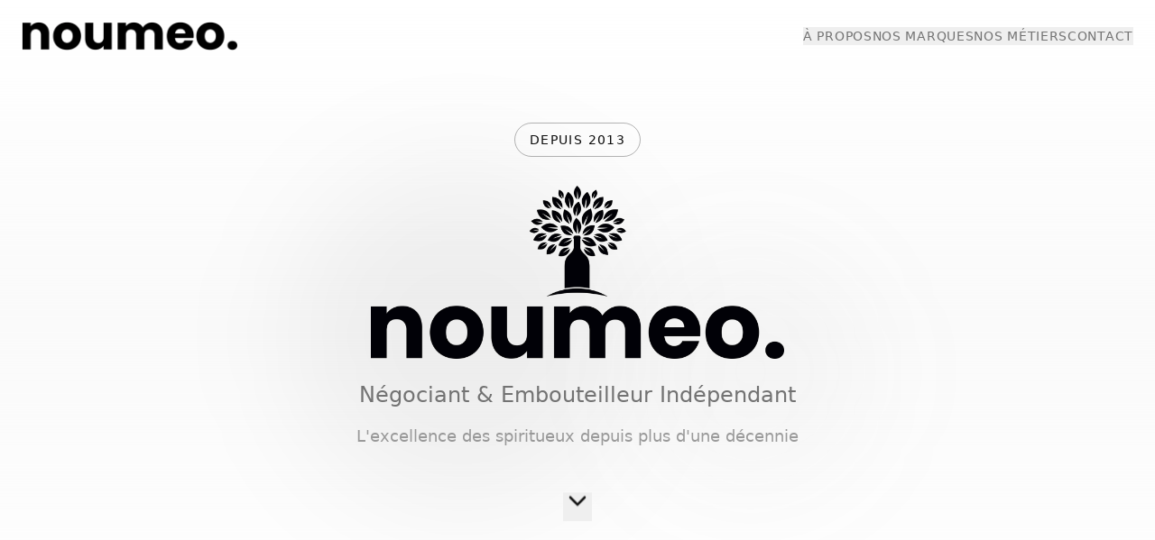

--- FILE ---
content_type: text/html
request_url: https://noumeo.com/
body_size: 317
content:
<!doctype html>
<html lang="en">
  <head>
    <meta charset="UTF-8" />
    <meta name="viewport" content="width=device-width, initial-scale=1.0" />
    <link rel="icon" href="/favicon.png" type="image/png" />
    <title>Noumeo | Négociant & Embouteilleur de Spiritueux</title>
    <meta name="description" content="Noumeo, négociant et embouteilleur indépendant de spiritueux depuis 2013. Propriétaire de marques, détaillant et passionné par l'excellence des spiritueux français." />
    <meta name="author" content="Noumeo" />

    <meta property="og:title" content="Noumeo | Négociant & Embouteilleur de Spiritueux" />
    <meta property="og:description" content="Noumeo, négociant et embouteilleur indépendant de spiritueux depuis 2013. L'excellence des spiritueux français." />
    <meta property="og:type" content="website" />
    <meta property="og:image" content="https://lovable.dev/opengraph-image-p98pqg.png" />

    <meta name="twitter:card" content="summary_large_image" />
    <meta name="twitter:site" content="@Lovable" />
    <meta name="twitter:image" content="https://lovable.dev/opengraph-image-p98pqg.png" />
    <script type="module" crossorigin src="/assets/index-DD0HzI5q.js"></script>
    <link rel="stylesheet" crossorigin href="/assets/index-BUS6UfgA.css">
  </head>

  <body>
    <div id="root"></div>
  </body>
</html>


--- FILE ---
content_type: application/x-javascript
request_url: https://noumeo.com/assets/index-DD0HzI5q.js
body_size: 174223
content:
var Ox=Object.defineProperty;var Cp=t=>{throw TypeError(t)};var Ax=(t,e,r)=>e in t?Ox(t,e,{enumerable:!0,configurable:!0,writable:!0,value:r}):t[e]=r;var Gr=(t,e,r)=>Ax(t,typeof e!="symbol"?e+"":e,r),wc=(t,e,r)=>e.has(t)||Cp("Cannot "+r);var P=(t,e,r)=>(wc(t,e,"read from private field"),r?r.call(t):e.get(t)),we=(t,e,r)=>e.has(t)?Cp("Cannot add the same private member more than once"):e instanceof WeakSet?e.add(t):e.set(t,r),ue=(t,e,r,n)=>(wc(t,e,"write to private field"),n?n.call(t,r):e.set(t,r),r),it=(t,e,r)=>(wc(t,e,"access private method"),r);var ja=(t,e,r,n)=>({set _(s){ue(t,e,s,r)},get _(){return P(t,e,n)}});function Rv(t,e){for(var r=0;r<e.length;r++){const n=e[r];if(typeof n!="string"&&!Array.isArray(n)){for(const s in n)if(s!=="default"&&!(s in t)){const i=Object.getOwnPropertyDescriptor(n,s);i&&Object.defineProperty(t,s,i.get?i:{enumerable:!0,get:()=>n[s]})}}}return Object.freeze(Object.defineProperty(t,Symbol.toStringTag,{value:"Module"}))}(function(){const e=document.createElement("link").relList;if(e&&e.supports&&e.supports("modulepreload"))return;for(const s of document.querySelectorAll('link[rel="modulepreload"]'))n(s);new MutationObserver(s=>{for(const i of s)if(i.type==="childList")for(const o of i.addedNodes)o.tagName==="LINK"&&o.rel==="modulepreload"&&n(o)}).observe(document,{childList:!0,subtree:!0});function r(s){const i={};return s.integrity&&(i.integrity=s.integrity),s.referrerPolicy&&(i.referrerPolicy=s.referrerPolicy),s.crossOrigin==="use-credentials"?i.credentials="include":s.crossOrigin==="anonymous"?i.credentials="omit":i.credentials="same-origin",i}function n(s){if(s.ep)return;s.ep=!0;const i=r(s);fetch(s.href,i)}})();var zs=typeof globalThis<"u"?globalThis:typeof window<"u"?window:typeof global<"u"?global:typeof self<"u"?self:{};function Gi(t){return t&&t.__esModule&&Object.prototype.hasOwnProperty.call(t,"default")?t.default:t}function va(t){if(t.__esModule)return t;var e=t.default;if(typeof e=="function"){var r=function n(){return this instanceof n?Reflect.construct(e,arguments,this.constructor):e.apply(this,arguments)};r.prototype=e.prototype}else r={};return Object.defineProperty(r,"__esModule",{value:!0}),Object.keys(t).forEach(function(n){var s=Object.getOwnPropertyDescriptor(t,n);Object.defineProperty(r,n,s.get?s:{enumerable:!0,get:function(){return t[n]}})}),r}var Pv={exports:{}},Nu={},jv={exports:{}},pe={};/**
 * @license React
 * react.production.min.js
 *
 * Copyright (c) Facebook, Inc. and its affiliates.
 *
 * This source code is licensed under the MIT license found in the
 * LICENSE file in the root directory of this source tree.
 */var ya=Symbol.for("react.element"),Rx=Symbol.for("react.portal"),Px=Symbol.for("react.fragment"),jx=Symbol.for("react.strict_mode"),Nx=Symbol.for("react.profiler"),Ix=Symbol.for("react.provider"),$x=Symbol.for("react.context"),Lx=Symbol.for("react.forward_ref"),Dx=Symbol.for("react.suspense"),Mx=Symbol.for("react.memo"),Fx=Symbol.for("react.lazy"),Op=Symbol.iterator;function Ux(t){return t===null||typeof t!="object"?null:(t=Op&&t[Op]||t["@@iterator"],typeof t=="function"?t:null)}var Nv={isMounted:function(){return!1},enqueueForceUpdate:function(){},enqueueReplaceState:function(){},enqueueSetState:function(){}},Iv=Object.assign,$v={};function Qi(t,e,r){this.props=t,this.context=e,this.refs=$v,this.updater=r||Nv}Qi.prototype.isReactComponent={};Qi.prototype.setState=function(t,e){if(typeof t!="object"&&typeof t!="function"&&t!=null)throw Error("setState(...): takes an object of state variables to update or a function which returns an object of state variables.");this.updater.enqueueSetState(this,t,e,"setState")};Qi.prototype.forceUpdate=function(t){this.updater.enqueueForceUpdate(this,t,"forceUpdate")};function Lv(){}Lv.prototype=Qi.prototype;function Kf(t,e,r){this.props=t,this.context=e,this.refs=$v,this.updater=r||Nv}var Gf=Kf.prototype=new Lv;Gf.constructor=Kf;Iv(Gf,Qi.prototype);Gf.isPureReactComponent=!0;var Ap=Array.isArray,Dv=Object.prototype.hasOwnProperty,Qf={current:null},Mv={key:!0,ref:!0,__self:!0,__source:!0};function Fv(t,e,r){var n,s={},i=null,o=null;if(e!=null)for(n in e.ref!==void 0&&(o=e.ref),e.key!==void 0&&(i=""+e.key),e)Dv.call(e,n)&&!Mv.hasOwnProperty(n)&&(s[n]=e[n]);var a=arguments.length-2;if(a===1)s.children=r;else if(1<a){for(var l=Array(a),u=0;u<a;u++)l[u]=arguments[u+2];s.children=l}if(t&&t.defaultProps)for(n in a=t.defaultProps,a)s[n]===void 0&&(s[n]=a[n]);return{$$typeof:ya,type:t,key:i,ref:o,props:s,_owner:Qf.current}}function Bx(t,e){return{$$typeof:ya,type:t.type,key:e,ref:t.ref,props:t.props,_owner:t._owner}}function Zf(t){return typeof t=="object"&&t!==null&&t.$$typeof===ya}function Vx(t){var e={"=":"=0",":":"=2"};return"$"+t.replace(/[=:]/g,function(r){return e[r]})}var Rp=/\/+/g;function _c(t,e){return typeof t=="object"&&t!==null&&t.key!=null?Vx(""+t.key):e.toString(36)}function hl(t,e,r,n,s){var i=typeof t;(i==="undefined"||i==="boolean")&&(t=null);var o=!1;if(t===null)o=!0;else switch(i){case"string":case"number":o=!0;break;case"object":switch(t.$$typeof){case ya:case Rx:o=!0}}if(o)return o=t,s=s(o),t=n===""?"."+_c(o,0):n,Ap(s)?(r="",t!=null&&(r=t.replace(Rp,"$&/")+"/"),hl(s,e,r,"",function(u){return u})):s!=null&&(Zf(s)&&(s=Bx(s,r+(!s.key||o&&o.key===s.key?"":(""+s.key).replace(Rp,"$&/")+"/")+t)),e.push(s)),1;if(o=0,n=n===""?".":n+":",Ap(t))for(var a=0;a<t.length;a++){i=t[a];var l=n+_c(i,a);o+=hl(i,e,r,l,s)}else if(l=Ux(t),typeof l=="function")for(t=l.call(t),a=0;!(i=t.next()).done;)i=i.value,l=n+_c(i,a++),o+=hl(i,e,r,l,s);else if(i==="object")throw e=String(t),Error("Objects are not valid as a React child (found: "+(e==="[object Object]"?"object with keys {"+Object.keys(t).join(", ")+"}":e)+"). If you meant to render a collection of children, use an array instead.");return o}function Na(t,e,r){if(t==null)return t;var n=[],s=0;return hl(t,n,"","",function(i){return e.call(r,i,s++)}),n}function zx(t){if(t._status===-1){var e=t._result;e=e(),e.then(function(r){(t._status===0||t._status===-1)&&(t._status=1,t._result=r)},function(r){(t._status===0||t._status===-1)&&(t._status=2,t._result=r)}),t._status===-1&&(t._status=0,t._result=e)}if(t._status===1)return t._result.default;throw t._result}var vt={current:null},pl={transition:null},Wx={ReactCurrentDispatcher:vt,ReactCurrentBatchConfig:pl,ReactCurrentOwner:Qf};function Uv(){throw Error("act(...) is not supported in production builds of React.")}pe.Children={map:Na,forEach:function(t,e,r){Na(t,function(){e.apply(this,arguments)},r)},count:function(t){var e=0;return Na(t,function(){e++}),e},toArray:function(t){return Na(t,function(e){return e})||[]},only:function(t){if(!Zf(t))throw Error("React.Children.only expected to receive a single React element child.");return t}};pe.Component=Qi;pe.Fragment=Px;pe.Profiler=Nx;pe.PureComponent=Kf;pe.StrictMode=jx;pe.Suspense=Dx;pe.__SECRET_INTERNALS_DO_NOT_USE_OR_YOU_WILL_BE_FIRED=Wx;pe.act=Uv;pe.cloneElement=function(t,e,r){if(t==null)throw Error("React.cloneElement(...): The argument must be a React element, but you passed "+t+".");var n=Iv({},t.props),s=t.key,i=t.ref,o=t._owner;if(e!=null){if(e.ref!==void 0&&(i=e.ref,o=Qf.current),e.key!==void 0&&(s=""+e.key),t.type&&t.type.defaultProps)var a=t.type.defaultProps;for(l in e)Dv.call(e,l)&&!Mv.hasOwnProperty(l)&&(n[l]=e[l]===void 0&&a!==void 0?a[l]:e[l])}var l=arguments.length-2;if(l===1)n.children=r;else if(1<l){a=Array(l);for(var u=0;u<l;u++)a[u]=arguments[u+2];n.children=a}return{$$typeof:ya,type:t.type,key:s,ref:i,props:n,_owner:o}};pe.createContext=function(t){return t={$$typeof:$x,_currentValue:t,_currentValue2:t,_threadCount:0,Provider:null,Consumer:null,_defaultValue:null,_globalName:null},t.Provider={$$typeof:Ix,_context:t},t.Consumer=t};pe.createElement=Fv;pe.createFactory=function(t){var e=Fv.bind(null,t);return e.type=t,e};pe.createRef=function(){return{current:null}};pe.forwardRef=function(t){return{$$typeof:Lx,render:t}};pe.isValidElement=Zf;pe.lazy=function(t){return{$$typeof:Fx,_payload:{_status:-1,_result:t},_init:zx}};pe.memo=function(t,e){return{$$typeof:Mx,type:t,compare:e===void 0?null:e}};pe.startTransition=function(t){var e=pl.transition;pl.transition={};try{t()}finally{pl.transition=e}};pe.unstable_act=Uv;pe.useCallback=function(t,e){return vt.current.useCallback(t,e)};pe.useContext=function(t){return vt.current.useContext(t)};pe.useDebugValue=function(){};pe.useDeferredValue=function(t){return vt.current.useDeferredValue(t)};pe.useEffect=function(t,e){return vt.current.useEffect(t,e)};pe.useId=function(){return vt.current.useId()};pe.useImperativeHandle=function(t,e,r){return vt.current.useImperativeHandle(t,e,r)};pe.useInsertionEffect=function(t,e){return vt.current.useInsertionEffect(t,e)};pe.useLayoutEffect=function(t,e){return vt.current.useLayoutEffect(t,e)};pe.useMemo=function(t,e){return vt.current.useMemo(t,e)};pe.useReducer=function(t,e,r){return vt.current.useReducer(t,e,r)};pe.useRef=function(t){return vt.current.useRef(t)};pe.useState=function(t){return vt.current.useState(t)};pe.useSyncExternalStore=function(t,e,r){return vt.current.useSyncExternalStore(t,e,r)};pe.useTransition=function(){return vt.current.useTransition()};pe.version="18.3.1";jv.exports=pe;var x=jv.exports;const O=Gi(x),Bv=Rv({__proto__:null,default:O},[x]);/**
 * @license React
 * react-jsx-runtime.production.min.js
 *
 * Copyright (c) Facebook, Inc. and its affiliates.
 *
 * This source code is licensed under the MIT license found in the
 * LICENSE file in the root directory of this source tree.
 */var Hx=x,qx=Symbol.for("react.element"),Kx=Symbol.for("react.fragment"),Gx=Object.prototype.hasOwnProperty,Qx=Hx.__SECRET_INTERNALS_DO_NOT_USE_OR_YOU_WILL_BE_FIRED.ReactCurrentOwner,Zx={key:!0,ref:!0,__self:!0,__source:!0};function Vv(t,e,r){var n,s={},i=null,o=null;r!==void 0&&(i=""+r),e.key!==void 0&&(i=""+e.key),e.ref!==void 0&&(o=e.ref);for(n in e)Gx.call(e,n)&&!Zx.hasOwnProperty(n)&&(s[n]=e[n]);if(t&&t.defaultProps)for(n in e=t.defaultProps,e)s[n]===void 0&&(s[n]=e[n]);return{$$typeof:qx,type:t,key:i,ref:o,props:s,_owner:Qx.current}}Nu.Fragment=Kx;Nu.jsx=Vv;Nu.jsxs=Vv;Pv.exports=Nu;var _=Pv.exports,zv={exports:{}},Bt={},Wv={exports:{}},Hv={};/**
 * @license React
 * scheduler.production.min.js
 *
 * Copyright (c) Facebook, Inc. and its affiliates.
 *
 * This source code is licensed under the MIT license found in the
 * LICENSE file in the root directory of this source tree.
 */(function(t){function e(R,j){var W=R.length;R.push(j);e:for(;0<W;){var ie=W-1>>>1,te=R[ie];if(0<s(te,j))R[ie]=j,R[W]=te,W=ie;else break e}}function r(R){return R.length===0?null:R[0]}function n(R){if(R.length===0)return null;var j=R[0],W=R.pop();if(W!==j){R[0]=W;e:for(var ie=0,te=R.length,de=te>>>1;ie<de;){var fe=2*(ie+1)-1,Ne=R[fe],Je=fe+1,ge=R[Je];if(0>s(Ne,W))Je<te&&0>s(ge,Ne)?(R[ie]=ge,R[Je]=W,ie=Je):(R[ie]=Ne,R[fe]=W,ie=fe);else if(Je<te&&0>s(ge,W))R[ie]=ge,R[Je]=W,ie=Je;else break e}}return j}function s(R,j){var W=R.sortIndex-j.sortIndex;return W!==0?W:R.id-j.id}if(typeof performance=="object"&&typeof performance.now=="function"){var i=performance;t.unstable_now=function(){return i.now()}}else{var o=Date,a=o.now();t.unstable_now=function(){return o.now()-a}}var l=[],u=[],c=1,d=null,h=3,f=!1,v=!1,m=!1,w=typeof setTimeout=="function"?setTimeout:null,g=typeof clearTimeout=="function"?clearTimeout:null,p=typeof setImmediate<"u"?setImmediate:null;typeof navigator<"u"&&navigator.scheduling!==void 0&&navigator.scheduling.isInputPending!==void 0&&navigator.scheduling.isInputPending.bind(navigator.scheduling);function y(R){for(var j=r(u);j!==null;){if(j.callback===null)n(u);else if(j.startTime<=R)n(u),j.sortIndex=j.expirationTime,e(l,j);else break;j=r(u)}}function b(R){if(m=!1,y(R),!v)if(r(l)!==null)v=!0,J(S);else{var j=r(u);j!==null&&re(b,j.startTime-R)}}function S(R,j){v=!1,m&&(m=!1,g(N),N=-1),f=!0;var W=h;try{for(y(j),d=r(l);d!==null&&(!(d.expirationTime>j)||R&&!ee());){var ie=d.callback;if(typeof ie=="function"){d.callback=null,h=d.priorityLevel;var te=ie(d.expirationTime<=j);j=t.unstable_now(),typeof te=="function"?d.callback=te:d===r(l)&&n(l),y(j)}else n(l);d=r(l)}if(d!==null)var de=!0;else{var fe=r(u);fe!==null&&re(b,fe.startTime-j),de=!1}return de}finally{d=null,h=W,f=!1}}var k=!1,T=null,N=-1,$=5,F=-1;function ee(){return!(t.unstable_now()-F<$)}function I(){if(T!==null){var R=t.unstable_now();F=R;var j=!0;try{j=T(!0,R)}finally{j?q():(k=!1,T=null)}}else k=!1}var q;if(typeof p=="function")q=function(){p(I)};else if(typeof MessageChannel<"u"){var L=new MessageChannel,ne=L.port2;L.port1.onmessage=I,q=function(){ne.postMessage(null)}}else q=function(){w(I,0)};function J(R){T=R,k||(k=!0,q())}function re(R,j){N=w(function(){R(t.unstable_now())},j)}t.unstable_IdlePriority=5,t.unstable_ImmediatePriority=1,t.unstable_LowPriority=4,t.unstable_NormalPriority=3,t.unstable_Profiling=null,t.unstable_UserBlockingPriority=2,t.unstable_cancelCallback=function(R){R.callback=null},t.unstable_continueExecution=function(){v||f||(v=!0,J(S))},t.unstable_forceFrameRate=function(R){0>R||125<R?console.error("forceFrameRate takes a positive int between 0 and 125, forcing frame rates higher than 125 fps is not supported"):$=0<R?Math.floor(1e3/R):5},t.unstable_getCurrentPriorityLevel=function(){return h},t.unstable_getFirstCallbackNode=function(){return r(l)},t.unstable_next=function(R){switch(h){case 1:case 2:case 3:var j=3;break;default:j=h}var W=h;h=j;try{return R()}finally{h=W}},t.unstable_pauseExecution=function(){},t.unstable_requestPaint=function(){},t.unstable_runWithPriority=function(R,j){switch(R){case 1:case 2:case 3:case 4:case 5:break;default:R=3}var W=h;h=R;try{return j()}finally{h=W}},t.unstable_scheduleCallback=function(R,j,W){var ie=t.unstable_now();switch(typeof W=="object"&&W!==null?(W=W.delay,W=typeof W=="number"&&0<W?ie+W:ie):W=ie,R){case 1:var te=-1;break;case 2:te=250;break;case 5:te=1073741823;break;case 4:te=1e4;break;default:te=5e3}return te=W+te,R={id:c++,callback:j,priorityLevel:R,startTime:W,expirationTime:te,sortIndex:-1},W>ie?(R.sortIndex=W,e(u,R),r(l)===null&&R===r(u)&&(m?(g(N),N=-1):m=!0,re(b,W-ie))):(R.sortIndex=te,e(l,R),v||f||(v=!0,J(S))),R},t.unstable_shouldYield=ee,t.unstable_wrapCallback=function(R){var j=h;return function(){var W=h;h=j;try{return R.apply(this,arguments)}finally{h=W}}}})(Hv);Wv.exports=Hv;var Jx=Wv.exports;/**
 * @license React
 * react-dom.production.min.js
 *
 * Copyright (c) Facebook, Inc. and its affiliates.
 *
 * This source code is licensed under the MIT license found in the
 * LICENSE file in the root directory of this source tree.
 */var Yx=x,Ft=Jx;function D(t){for(var e="https://reactjs.org/docs/error-decoder.html?invariant="+t,r=1;r<arguments.length;r++)e+="&args[]="+encodeURIComponent(arguments[r]);return"Minified React error #"+t+"; visit "+e+" for the full message or use the non-minified dev environment for full errors and additional helpful warnings."}var qv=new Set,zo={};function Ms(t,e){Ni(t,e),Ni(t+"Capture",e)}function Ni(t,e){for(zo[t]=e,t=0;t<e.length;t++)qv.add(e[t])}var on=!(typeof window>"u"||typeof window.document>"u"||typeof window.document.createElement>"u"),dd=Object.prototype.hasOwnProperty,Xx=/^[:A-Z_a-z\u00C0-\u00D6\u00D8-\u00F6\u00F8-\u02FF\u0370-\u037D\u037F-\u1FFF\u200C-\u200D\u2070-\u218F\u2C00-\u2FEF\u3001-\uD7FF\uF900-\uFDCF\uFDF0-\uFFFD][:A-Z_a-z\u00C0-\u00D6\u00D8-\u00F6\u00F8-\u02FF\u0370-\u037D\u037F-\u1FFF\u200C-\u200D\u2070-\u218F\u2C00-\u2FEF\u3001-\uD7FF\uF900-\uFDCF\uFDF0-\uFFFD\-.0-9\u00B7\u0300-\u036F\u203F-\u2040]*$/,Pp={},jp={};function eE(t){return dd.call(jp,t)?!0:dd.call(Pp,t)?!1:Xx.test(t)?jp[t]=!0:(Pp[t]=!0,!1)}function tE(t,e,r,n){if(r!==null&&r.type===0)return!1;switch(typeof e){case"function":case"symbol":return!0;case"boolean":return n?!1:r!==null?!r.acceptsBooleans:(t=t.toLowerCase().slice(0,5),t!=="data-"&&t!=="aria-");default:return!1}}function rE(t,e,r,n){if(e===null||typeof e>"u"||tE(t,e,r,n))return!0;if(n)return!1;if(r!==null)switch(r.type){case 3:return!e;case 4:return e===!1;case 5:return isNaN(e);case 6:return isNaN(e)||1>e}return!1}function yt(t,e,r,n,s,i,o){this.acceptsBooleans=e===2||e===3||e===4,this.attributeName=n,this.attributeNamespace=s,this.mustUseProperty=r,this.propertyName=t,this.type=e,this.sanitizeURL=i,this.removeEmptyString=o}var st={};"children dangerouslySetInnerHTML defaultValue defaultChecked innerHTML suppressContentEditableWarning suppressHydrationWarning style".split(" ").forEach(function(t){st[t]=new yt(t,0,!1,t,null,!1,!1)});[["acceptCharset","accept-charset"],["className","class"],["htmlFor","for"],["httpEquiv","http-equiv"]].forEach(function(t){var e=t[0];st[e]=new yt(e,1,!1,t[1],null,!1,!1)});["contentEditable","draggable","spellCheck","value"].forEach(function(t){st[t]=new yt(t,2,!1,t.toLowerCase(),null,!1,!1)});["autoReverse","externalResourcesRequired","focusable","preserveAlpha"].forEach(function(t){st[t]=new yt(t,2,!1,t,null,!1,!1)});"allowFullScreen async autoFocus autoPlay controls default defer disabled disablePictureInPicture disableRemotePlayback formNoValidate hidden loop noModule noValidate open playsInline readOnly required reversed scoped seamless itemScope".split(" ").forEach(function(t){st[t]=new yt(t,3,!1,t.toLowerCase(),null,!1,!1)});["checked","multiple","muted","selected"].forEach(function(t){st[t]=new yt(t,3,!0,t,null,!1,!1)});["capture","download"].forEach(function(t){st[t]=new yt(t,4,!1,t,null,!1,!1)});["cols","rows","size","span"].forEach(function(t){st[t]=new yt(t,6,!1,t,null,!1,!1)});["rowSpan","start"].forEach(function(t){st[t]=new yt(t,5,!1,t.toLowerCase(),null,!1,!1)});var Jf=/[\-:]([a-z])/g;function Yf(t){return t[1].toUpperCase()}"accent-height alignment-baseline arabic-form baseline-shift cap-height clip-path clip-rule color-interpolation color-interpolation-filters color-profile color-rendering dominant-baseline enable-background fill-opacity fill-rule flood-color flood-opacity font-family font-size font-size-adjust font-stretch font-style font-variant font-weight glyph-name glyph-orientation-horizontal glyph-orientation-vertical horiz-adv-x horiz-origin-x image-rendering letter-spacing lighting-color marker-end marker-mid marker-start overline-position overline-thickness paint-order panose-1 pointer-events rendering-intent shape-rendering stop-color stop-opacity strikethrough-position strikethrough-thickness stroke-dasharray stroke-dashoffset stroke-linecap stroke-linejoin stroke-miterlimit stroke-opacity stroke-width text-anchor text-decoration text-rendering underline-position underline-thickness unicode-bidi unicode-range units-per-em v-alphabetic v-hanging v-ideographic v-mathematical vector-effect vert-adv-y vert-origin-x vert-origin-y word-spacing writing-mode xmlns:xlink x-height".split(" ").forEach(function(t){var e=t.replace(Jf,Yf);st[e]=new yt(e,1,!1,t,null,!1,!1)});"xlink:actuate xlink:arcrole xlink:role xlink:show xlink:title xlink:type".split(" ").forEach(function(t){var e=t.replace(Jf,Yf);st[e]=new yt(e,1,!1,t,"http://www.w3.org/1999/xlink",!1,!1)});["xml:base","xml:lang","xml:space"].forEach(function(t){var e=t.replace(Jf,Yf);st[e]=new yt(e,1,!1,t,"http://www.w3.org/XML/1998/namespace",!1,!1)});["tabIndex","crossOrigin"].forEach(function(t){st[t]=new yt(t,1,!1,t.toLowerCase(),null,!1,!1)});st.xlinkHref=new yt("xlinkHref",1,!1,"xlink:href","http://www.w3.org/1999/xlink",!0,!1);["src","href","action","formAction"].forEach(function(t){st[t]=new yt(t,1,!1,t.toLowerCase(),null,!0,!0)});function Xf(t,e,r,n){var s=st.hasOwnProperty(e)?st[e]:null;(s!==null?s.type!==0:n||!(2<e.length)||e[0]!=="o"&&e[0]!=="O"||e[1]!=="n"&&e[1]!=="N")&&(rE(e,r,s,n)&&(r=null),n||s===null?eE(e)&&(r===null?t.removeAttribute(e):t.setAttribute(e,""+r)):s.mustUseProperty?t[s.propertyName]=r===null?s.type===3?!1:"":r:(e=s.attributeName,n=s.attributeNamespace,r===null?t.removeAttribute(e):(s=s.type,r=s===3||s===4&&r===!0?"":""+r,n?t.setAttributeNS(n,e,r):t.setAttribute(e,r))))}var hn=Yx.__SECRET_INTERNALS_DO_NOT_USE_OR_YOU_WILL_BE_FIRED,Ia=Symbol.for("react.element"),ei=Symbol.for("react.portal"),ti=Symbol.for("react.fragment"),eh=Symbol.for("react.strict_mode"),fd=Symbol.for("react.profiler"),Kv=Symbol.for("react.provider"),Gv=Symbol.for("react.context"),th=Symbol.for("react.forward_ref"),hd=Symbol.for("react.suspense"),pd=Symbol.for("react.suspense_list"),rh=Symbol.for("react.memo"),xn=Symbol.for("react.lazy"),Qv=Symbol.for("react.offscreen"),Np=Symbol.iterator;function io(t){return t===null||typeof t!="object"?null:(t=Np&&t[Np]||t["@@iterator"],typeof t=="function"?t:null)}var Le=Object.assign,bc;function _o(t){if(bc===void 0)try{throw Error()}catch(r){var e=r.stack.trim().match(/\n( *(at )?)/);bc=e&&e[1]||""}return`
`+bc+t}var xc=!1;function Ec(t,e){if(!t||xc)return"";xc=!0;var r=Error.prepareStackTrace;Error.prepareStackTrace=void 0;try{if(e)if(e=function(){throw Error()},Object.defineProperty(e.prototype,"props",{set:function(){throw Error()}}),typeof Reflect=="object"&&Reflect.construct){try{Reflect.construct(e,[])}catch(u){var n=u}Reflect.construct(t,[],e)}else{try{e.call()}catch(u){n=u}t.call(e.prototype)}else{try{throw Error()}catch(u){n=u}t()}}catch(u){if(u&&n&&typeof u.stack=="string"){for(var s=u.stack.split(`
`),i=n.stack.split(`
`),o=s.length-1,a=i.length-1;1<=o&&0<=a&&s[o]!==i[a];)a--;for(;1<=o&&0<=a;o--,a--)if(s[o]!==i[a]){if(o!==1||a!==1)do if(o--,a--,0>a||s[o]!==i[a]){var l=`
`+s[o].replace(" at new "," at ");return t.displayName&&l.includes("<anonymous>")&&(l=l.replace("<anonymous>",t.displayName)),l}while(1<=o&&0<=a);break}}}finally{xc=!1,Error.prepareStackTrace=r}return(t=t?t.displayName||t.name:"")?_o(t):""}function nE(t){switch(t.tag){case 5:return _o(t.type);case 16:return _o("Lazy");case 13:return _o("Suspense");case 19:return _o("SuspenseList");case 0:case 2:case 15:return t=Ec(t.type,!1),t;case 11:return t=Ec(t.type.render,!1),t;case 1:return t=Ec(t.type,!0),t;default:return""}}function md(t){if(t==null)return null;if(typeof t=="function")return t.displayName||t.name||null;if(typeof t=="string")return t;switch(t){case ti:return"Fragment";case ei:return"Portal";case fd:return"Profiler";case eh:return"StrictMode";case hd:return"Suspense";case pd:return"SuspenseList"}if(typeof t=="object")switch(t.$$typeof){case Gv:return(t.displayName||"Context")+".Consumer";case Kv:return(t._context.displayName||"Context")+".Provider";case th:var e=t.render;return t=t.displayName,t||(t=e.displayName||e.name||"",t=t!==""?"ForwardRef("+t+")":"ForwardRef"),t;case rh:return e=t.displayName||null,e!==null?e:md(t.type)||"Memo";case xn:e=t._payload,t=t._init;try{return md(t(e))}catch{}}return null}function sE(t){var e=t.type;switch(t.tag){case 24:return"Cache";case 9:return(e.displayName||"Context")+".Consumer";case 10:return(e._context.displayName||"Context")+".Provider";case 18:return"DehydratedFragment";case 11:return t=e.render,t=t.displayName||t.name||"",e.displayName||(t!==""?"ForwardRef("+t+")":"ForwardRef");case 7:return"Fragment";case 5:return e;case 4:return"Portal";case 3:return"Root";case 6:return"Text";case 16:return md(e);case 8:return e===eh?"StrictMode":"Mode";case 22:return"Offscreen";case 12:return"Profiler";case 21:return"Scope";case 13:return"Suspense";case 19:return"SuspenseList";case 25:return"TracingMarker";case 1:case 0:case 17:case 2:case 14:case 15:if(typeof e=="function")return e.displayName||e.name||null;if(typeof e=="string")return e}return null}function Kn(t){switch(typeof t){case"boolean":case"number":case"string":case"undefined":return t;case"object":return t;default:return""}}function Zv(t){var e=t.type;return(t=t.nodeName)&&t.toLowerCase()==="input"&&(e==="checkbox"||e==="radio")}function iE(t){var e=Zv(t)?"checked":"value",r=Object.getOwnPropertyDescriptor(t.constructor.prototype,e),n=""+t[e];if(!t.hasOwnProperty(e)&&typeof r<"u"&&typeof r.get=="function"&&typeof r.set=="function"){var s=r.get,i=r.set;return Object.defineProperty(t,e,{configurable:!0,get:function(){return s.call(this)},set:function(o){n=""+o,i.call(this,o)}}),Object.defineProperty(t,e,{enumerable:r.enumerable}),{getValue:function(){return n},setValue:function(o){n=""+o},stopTracking:function(){t._valueTracker=null,delete t[e]}}}}function $a(t){t._valueTracker||(t._valueTracker=iE(t))}function Jv(t){if(!t)return!1;var e=t._valueTracker;if(!e)return!0;var r=e.getValue(),n="";return t&&(n=Zv(t)?t.checked?"true":"false":t.value),t=n,t!==r?(e.setValue(t),!0):!1}function Ll(t){if(t=t||(typeof document<"u"?document:void 0),typeof t>"u")return null;try{return t.activeElement||t.body}catch{return t.body}}function gd(t,e){var r=e.checked;return Le({},e,{defaultChecked:void 0,defaultValue:void 0,value:void 0,checked:r??t._wrapperState.initialChecked})}function Ip(t,e){var r=e.defaultValue==null?"":e.defaultValue,n=e.checked!=null?e.checked:e.defaultChecked;r=Kn(e.value!=null?e.value:r),t._wrapperState={initialChecked:n,initialValue:r,controlled:e.type==="checkbox"||e.type==="radio"?e.checked!=null:e.value!=null}}function Yv(t,e){e=e.checked,e!=null&&Xf(t,"checked",e,!1)}function vd(t,e){Yv(t,e);var r=Kn(e.value),n=e.type;if(r!=null)n==="number"?(r===0&&t.value===""||t.value!=r)&&(t.value=""+r):t.value!==""+r&&(t.value=""+r);else if(n==="submit"||n==="reset"){t.removeAttribute("value");return}e.hasOwnProperty("value")?yd(t,e.type,r):e.hasOwnProperty("defaultValue")&&yd(t,e.type,Kn(e.defaultValue)),e.checked==null&&e.defaultChecked!=null&&(t.defaultChecked=!!e.defaultChecked)}function $p(t,e,r){if(e.hasOwnProperty("value")||e.hasOwnProperty("defaultValue")){var n=e.type;if(!(n!=="submit"&&n!=="reset"||e.value!==void 0&&e.value!==null))return;e=""+t._wrapperState.initialValue,r||e===t.value||(t.value=e),t.defaultValue=e}r=t.name,r!==""&&(t.name=""),t.defaultChecked=!!t._wrapperState.initialChecked,r!==""&&(t.name=r)}function yd(t,e,r){(e!=="number"||Ll(t.ownerDocument)!==t)&&(r==null?t.defaultValue=""+t._wrapperState.initialValue:t.defaultValue!==""+r&&(t.defaultValue=""+r))}var bo=Array.isArray;function fi(t,e,r,n){if(t=t.options,e){e={};for(var s=0;s<r.length;s++)e["$"+r[s]]=!0;for(r=0;r<t.length;r++)s=e.hasOwnProperty("$"+t[r].value),t[r].selected!==s&&(t[r].selected=s),s&&n&&(t[r].defaultSelected=!0)}else{for(r=""+Kn(r),e=null,s=0;s<t.length;s++){if(t[s].value===r){t[s].selected=!0,n&&(t[s].defaultSelected=!0);return}e!==null||t[s].disabled||(e=t[s])}e!==null&&(e.selected=!0)}}function wd(t,e){if(e.dangerouslySetInnerHTML!=null)throw Error(D(91));return Le({},e,{value:void 0,defaultValue:void 0,children:""+t._wrapperState.initialValue})}function Lp(t,e){var r=e.value;if(r==null){if(r=e.children,e=e.defaultValue,r!=null){if(e!=null)throw Error(D(92));if(bo(r)){if(1<r.length)throw Error(D(93));r=r[0]}e=r}e==null&&(e=""),r=e}t._wrapperState={initialValue:Kn(r)}}function Xv(t,e){var r=Kn(e.value),n=Kn(e.defaultValue);r!=null&&(r=""+r,r!==t.value&&(t.value=r),e.defaultValue==null&&t.defaultValue!==r&&(t.defaultValue=r)),n!=null&&(t.defaultValue=""+n)}function Dp(t){var e=t.textContent;e===t._wrapperState.initialValue&&e!==""&&e!==null&&(t.value=e)}function ey(t){switch(t){case"svg":return"http://www.w3.org/2000/svg";case"math":return"http://www.w3.org/1998/Math/MathML";default:return"http://www.w3.org/1999/xhtml"}}function _d(t,e){return t==null||t==="http://www.w3.org/1999/xhtml"?ey(e):t==="http://www.w3.org/2000/svg"&&e==="foreignObject"?"http://www.w3.org/1999/xhtml":t}var La,ty=function(t){return typeof MSApp<"u"&&MSApp.execUnsafeLocalFunction?function(e,r,n,s){MSApp.execUnsafeLocalFunction(function(){return t(e,r,n,s)})}:t}(function(t,e){if(t.namespaceURI!=="http://www.w3.org/2000/svg"||"innerHTML"in t)t.innerHTML=e;else{for(La=La||document.createElement("div"),La.innerHTML="<svg>"+e.valueOf().toString()+"</svg>",e=La.firstChild;t.firstChild;)t.removeChild(t.firstChild);for(;e.firstChild;)t.appendChild(e.firstChild)}});function Wo(t,e){if(e){var r=t.firstChild;if(r&&r===t.lastChild&&r.nodeType===3){r.nodeValue=e;return}}t.textContent=e}var Po={animationIterationCount:!0,aspectRatio:!0,borderImageOutset:!0,borderImageSlice:!0,borderImageWidth:!0,boxFlex:!0,boxFlexGroup:!0,boxOrdinalGroup:!0,columnCount:!0,columns:!0,flex:!0,flexGrow:!0,flexPositive:!0,flexShrink:!0,flexNegative:!0,flexOrder:!0,gridArea:!0,gridRow:!0,gridRowEnd:!0,gridRowSpan:!0,gridRowStart:!0,gridColumn:!0,gridColumnEnd:!0,gridColumnSpan:!0,gridColumnStart:!0,fontWeight:!0,lineClamp:!0,lineHeight:!0,opacity:!0,order:!0,orphans:!0,tabSize:!0,widows:!0,zIndex:!0,zoom:!0,fillOpacity:!0,floodOpacity:!0,stopOpacity:!0,strokeDasharray:!0,strokeDashoffset:!0,strokeMiterlimit:!0,strokeOpacity:!0,strokeWidth:!0},oE=["Webkit","ms","Moz","O"];Object.keys(Po).forEach(function(t){oE.forEach(function(e){e=e+t.charAt(0).toUpperCase()+t.substring(1),Po[e]=Po[t]})});function ry(t,e,r){return e==null||typeof e=="boolean"||e===""?"":r||typeof e!="number"||e===0||Po.hasOwnProperty(t)&&Po[t]?(""+e).trim():e+"px"}function ny(t,e){t=t.style;for(var r in e)if(e.hasOwnProperty(r)){var n=r.indexOf("--")===0,s=ry(r,e[r],n);r==="float"&&(r="cssFloat"),n?t.setProperty(r,s):t[r]=s}}var aE=Le({menuitem:!0},{area:!0,base:!0,br:!0,col:!0,embed:!0,hr:!0,img:!0,input:!0,keygen:!0,link:!0,meta:!0,param:!0,source:!0,track:!0,wbr:!0});function bd(t,e){if(e){if(aE[t]&&(e.children!=null||e.dangerouslySetInnerHTML!=null))throw Error(D(137,t));if(e.dangerouslySetInnerHTML!=null){if(e.children!=null)throw Error(D(60));if(typeof e.dangerouslySetInnerHTML!="object"||!("__html"in e.dangerouslySetInnerHTML))throw Error(D(61))}if(e.style!=null&&typeof e.style!="object")throw Error(D(62))}}function xd(t,e){if(t.indexOf("-")===-1)return typeof e.is=="string";switch(t){case"annotation-xml":case"color-profile":case"font-face":case"font-face-src":case"font-face-uri":case"font-face-format":case"font-face-name":case"missing-glyph":return!1;default:return!0}}var Ed=null;function nh(t){return t=t.target||t.srcElement||window,t.correspondingUseElement&&(t=t.correspondingUseElement),t.nodeType===3?t.parentNode:t}var Sd=null,hi=null,pi=null;function Mp(t){if(t=ba(t)){if(typeof Sd!="function")throw Error(D(280));var e=t.stateNode;e&&(e=Mu(e),Sd(t.stateNode,t.type,e))}}function sy(t){hi?pi?pi.push(t):pi=[t]:hi=t}function iy(){if(hi){var t=hi,e=pi;if(pi=hi=null,Mp(t),e)for(t=0;t<e.length;t++)Mp(e[t])}}function oy(t,e){return t(e)}function ay(){}var Sc=!1;function ly(t,e,r){if(Sc)return t(e,r);Sc=!0;try{return oy(t,e,r)}finally{Sc=!1,(hi!==null||pi!==null)&&(ay(),iy())}}function Ho(t,e){var r=t.stateNode;if(r===null)return null;var n=Mu(r);if(n===null)return null;r=n[e];e:switch(e){case"onClick":case"onClickCapture":case"onDoubleClick":case"onDoubleClickCapture":case"onMouseDown":case"onMouseDownCapture":case"onMouseMove":case"onMouseMoveCapture":case"onMouseUp":case"onMouseUpCapture":case"onMouseEnter":(n=!n.disabled)||(t=t.type,n=!(t==="button"||t==="input"||t==="select"||t==="textarea")),t=!n;break e;default:t=!1}if(t)return null;if(r&&typeof r!="function")throw Error(D(231,e,typeof r));return r}var kd=!1;if(on)try{var oo={};Object.defineProperty(oo,"passive",{get:function(){kd=!0}}),window.addEventListener("test",oo,oo),window.removeEventListener("test",oo,oo)}catch{kd=!1}function lE(t,e,r,n,s,i,o,a,l){var u=Array.prototype.slice.call(arguments,3);try{e.apply(r,u)}catch(c){this.onError(c)}}var jo=!1,Dl=null,Ml=!1,Td=null,uE={onError:function(t){jo=!0,Dl=t}};function cE(t,e,r,n,s,i,o,a,l){jo=!1,Dl=null,lE.apply(uE,arguments)}function dE(t,e,r,n,s,i,o,a,l){if(cE.apply(this,arguments),jo){if(jo){var u=Dl;jo=!1,Dl=null}else throw Error(D(198));Ml||(Ml=!0,Td=u)}}function Fs(t){var e=t,r=t;if(t.alternate)for(;e.return;)e=e.return;else{t=e;do e=t,e.flags&4098&&(r=e.return),t=e.return;while(t)}return e.tag===3?r:null}function uy(t){if(t.tag===13){var e=t.memoizedState;if(e===null&&(t=t.alternate,t!==null&&(e=t.memoizedState)),e!==null)return e.dehydrated}return null}function Fp(t){if(Fs(t)!==t)throw Error(D(188))}function fE(t){var e=t.alternate;if(!e){if(e=Fs(t),e===null)throw Error(D(188));return e!==t?null:t}for(var r=t,n=e;;){var s=r.return;if(s===null)break;var i=s.alternate;if(i===null){if(n=s.return,n!==null){r=n;continue}break}if(s.child===i.child){for(i=s.child;i;){if(i===r)return Fp(s),t;if(i===n)return Fp(s),e;i=i.sibling}throw Error(D(188))}if(r.return!==n.return)r=s,n=i;else{for(var o=!1,a=s.child;a;){if(a===r){o=!0,r=s,n=i;break}if(a===n){o=!0,n=s,r=i;break}a=a.sibling}if(!o){for(a=i.child;a;){if(a===r){o=!0,r=i,n=s;break}if(a===n){o=!0,n=i,r=s;break}a=a.sibling}if(!o)throw Error(D(189))}}if(r.alternate!==n)throw Error(D(190))}if(r.tag!==3)throw Error(D(188));return r.stateNode.current===r?t:e}function cy(t){return t=fE(t),t!==null?dy(t):null}function dy(t){if(t.tag===5||t.tag===6)return t;for(t=t.child;t!==null;){var e=dy(t);if(e!==null)return e;t=t.sibling}return null}var fy=Ft.unstable_scheduleCallback,Up=Ft.unstable_cancelCallback,hE=Ft.unstable_shouldYield,pE=Ft.unstable_requestPaint,Be=Ft.unstable_now,mE=Ft.unstable_getCurrentPriorityLevel,sh=Ft.unstable_ImmediatePriority,hy=Ft.unstable_UserBlockingPriority,Fl=Ft.unstable_NormalPriority,gE=Ft.unstable_LowPriority,py=Ft.unstable_IdlePriority,Iu=null,Dr=null;function vE(t){if(Dr&&typeof Dr.onCommitFiberRoot=="function")try{Dr.onCommitFiberRoot(Iu,t,void 0,(t.current.flags&128)===128)}catch{}}var yr=Math.clz32?Math.clz32:_E,yE=Math.log,wE=Math.LN2;function _E(t){return t>>>=0,t===0?32:31-(yE(t)/wE|0)|0}var Da=64,Ma=4194304;function xo(t){switch(t&-t){case 1:return 1;case 2:return 2;case 4:return 4;case 8:return 8;case 16:return 16;case 32:return 32;case 64:case 128:case 256:case 512:case 1024:case 2048:case 4096:case 8192:case 16384:case 32768:case 65536:case 131072:case 262144:case 524288:case 1048576:case 2097152:return t&4194240;case 4194304:case 8388608:case 16777216:case 33554432:case 67108864:return t&130023424;case 134217728:return 134217728;case 268435456:return 268435456;case 536870912:return 536870912;case 1073741824:return 1073741824;default:return t}}function Ul(t,e){var r=t.pendingLanes;if(r===0)return 0;var n=0,s=t.suspendedLanes,i=t.pingedLanes,o=r&268435455;if(o!==0){var a=o&~s;a!==0?n=xo(a):(i&=o,i!==0&&(n=xo(i)))}else o=r&~s,o!==0?n=xo(o):i!==0&&(n=xo(i));if(n===0)return 0;if(e!==0&&e!==n&&!(e&s)&&(s=n&-n,i=e&-e,s>=i||s===16&&(i&4194240)!==0))return e;if(n&4&&(n|=r&16),e=t.entangledLanes,e!==0)for(t=t.entanglements,e&=n;0<e;)r=31-yr(e),s=1<<r,n|=t[r],e&=~s;return n}function bE(t,e){switch(t){case 1:case 2:case 4:return e+250;case 8:case 16:case 32:case 64:case 128:case 256:case 512:case 1024:case 2048:case 4096:case 8192:case 16384:case 32768:case 65536:case 131072:case 262144:case 524288:case 1048576:case 2097152:return e+5e3;case 4194304:case 8388608:case 16777216:case 33554432:case 67108864:return-1;case 134217728:case 268435456:case 536870912:case 1073741824:return-1;default:return-1}}function xE(t,e){for(var r=t.suspendedLanes,n=t.pingedLanes,s=t.expirationTimes,i=t.pendingLanes;0<i;){var o=31-yr(i),a=1<<o,l=s[o];l===-1?(!(a&r)||a&n)&&(s[o]=bE(a,e)):l<=e&&(t.expiredLanes|=a),i&=~a}}function Cd(t){return t=t.pendingLanes&-1073741825,t!==0?t:t&1073741824?1073741824:0}function my(){var t=Da;return Da<<=1,!(Da&4194240)&&(Da=64),t}function kc(t){for(var e=[],r=0;31>r;r++)e.push(t);return e}function wa(t,e,r){t.pendingLanes|=e,e!==536870912&&(t.suspendedLanes=0,t.pingedLanes=0),t=t.eventTimes,e=31-yr(e),t[e]=r}function EE(t,e){var r=t.pendingLanes&~e;t.pendingLanes=e,t.suspendedLanes=0,t.pingedLanes=0,t.expiredLanes&=e,t.mutableReadLanes&=e,t.entangledLanes&=e,e=t.entanglements;var n=t.eventTimes;for(t=t.expirationTimes;0<r;){var s=31-yr(r),i=1<<s;e[s]=0,n[s]=-1,t[s]=-1,r&=~i}}function ih(t,e){var r=t.entangledLanes|=e;for(t=t.entanglements;r;){var n=31-yr(r),s=1<<n;s&e|t[n]&e&&(t[n]|=e),r&=~s}}var xe=0;function gy(t){return t&=-t,1<t?4<t?t&268435455?16:536870912:4:1}var vy,oh,yy,wy,_y,Od=!1,Fa=[],Mn=null,Fn=null,Un=null,qo=new Map,Ko=new Map,kn=[],SE="mousedown mouseup touchcancel touchend touchstart auxclick dblclick pointercancel pointerdown pointerup dragend dragstart drop compositionend compositionstart keydown keypress keyup input textInput copy cut paste click change contextmenu reset submit".split(" ");function Bp(t,e){switch(t){case"focusin":case"focusout":Mn=null;break;case"dragenter":case"dragleave":Fn=null;break;case"mouseover":case"mouseout":Un=null;break;case"pointerover":case"pointerout":qo.delete(e.pointerId);break;case"gotpointercapture":case"lostpointercapture":Ko.delete(e.pointerId)}}function ao(t,e,r,n,s,i){return t===null||t.nativeEvent!==i?(t={blockedOn:e,domEventName:r,eventSystemFlags:n,nativeEvent:i,targetContainers:[s]},e!==null&&(e=ba(e),e!==null&&oh(e)),t):(t.eventSystemFlags|=n,e=t.targetContainers,s!==null&&e.indexOf(s)===-1&&e.push(s),t)}function kE(t,e,r,n,s){switch(e){case"focusin":return Mn=ao(Mn,t,e,r,n,s),!0;case"dragenter":return Fn=ao(Fn,t,e,r,n,s),!0;case"mouseover":return Un=ao(Un,t,e,r,n,s),!0;case"pointerover":var i=s.pointerId;return qo.set(i,ao(qo.get(i)||null,t,e,r,n,s)),!0;case"gotpointercapture":return i=s.pointerId,Ko.set(i,ao(Ko.get(i)||null,t,e,r,n,s)),!0}return!1}function by(t){var e=vs(t.target);if(e!==null){var r=Fs(e);if(r!==null){if(e=r.tag,e===13){if(e=uy(r),e!==null){t.blockedOn=e,_y(t.priority,function(){yy(r)});return}}else if(e===3&&r.stateNode.current.memoizedState.isDehydrated){t.blockedOn=r.tag===3?r.stateNode.containerInfo:null;return}}}t.blockedOn=null}function ml(t){if(t.blockedOn!==null)return!1;for(var e=t.targetContainers;0<e.length;){var r=Ad(t.domEventName,t.eventSystemFlags,e[0],t.nativeEvent);if(r===null){r=t.nativeEvent;var n=new r.constructor(r.type,r);Ed=n,r.target.dispatchEvent(n),Ed=null}else return e=ba(r),e!==null&&oh(e),t.blockedOn=r,!1;e.shift()}return!0}function Vp(t,e,r){ml(t)&&r.delete(e)}function TE(){Od=!1,Mn!==null&&ml(Mn)&&(Mn=null),Fn!==null&&ml(Fn)&&(Fn=null),Un!==null&&ml(Un)&&(Un=null),qo.forEach(Vp),Ko.forEach(Vp)}function lo(t,e){t.blockedOn===e&&(t.blockedOn=null,Od||(Od=!0,Ft.unstable_scheduleCallback(Ft.unstable_NormalPriority,TE)))}function Go(t){function e(s){return lo(s,t)}if(0<Fa.length){lo(Fa[0],t);for(var r=1;r<Fa.length;r++){var n=Fa[r];n.blockedOn===t&&(n.blockedOn=null)}}for(Mn!==null&&lo(Mn,t),Fn!==null&&lo(Fn,t),Un!==null&&lo(Un,t),qo.forEach(e),Ko.forEach(e),r=0;r<kn.length;r++)n=kn[r],n.blockedOn===t&&(n.blockedOn=null);for(;0<kn.length&&(r=kn[0],r.blockedOn===null);)by(r),r.blockedOn===null&&kn.shift()}var mi=hn.ReactCurrentBatchConfig,Bl=!0;function CE(t,e,r,n){var s=xe,i=mi.transition;mi.transition=null;try{xe=1,ah(t,e,r,n)}finally{xe=s,mi.transition=i}}function OE(t,e,r,n){var s=xe,i=mi.transition;mi.transition=null;try{xe=4,ah(t,e,r,n)}finally{xe=s,mi.transition=i}}function ah(t,e,r,n){if(Bl){var s=Ad(t,e,r,n);if(s===null)$c(t,e,n,Vl,r),Bp(t,n);else if(kE(s,t,e,r,n))n.stopPropagation();else if(Bp(t,n),e&4&&-1<SE.indexOf(t)){for(;s!==null;){var i=ba(s);if(i!==null&&vy(i),i=Ad(t,e,r,n),i===null&&$c(t,e,n,Vl,r),i===s)break;s=i}s!==null&&n.stopPropagation()}else $c(t,e,n,null,r)}}var Vl=null;function Ad(t,e,r,n){if(Vl=null,t=nh(n),t=vs(t),t!==null)if(e=Fs(t),e===null)t=null;else if(r=e.tag,r===13){if(t=uy(e),t!==null)return t;t=null}else if(r===3){if(e.stateNode.current.memoizedState.isDehydrated)return e.tag===3?e.stateNode.containerInfo:null;t=null}else e!==t&&(t=null);return Vl=t,null}function xy(t){switch(t){case"cancel":case"click":case"close":case"contextmenu":case"copy":case"cut":case"auxclick":case"dblclick":case"dragend":case"dragstart":case"drop":case"focusin":case"focusout":case"input":case"invalid":case"keydown":case"keypress":case"keyup":case"mousedown":case"mouseup":case"paste":case"pause":case"play":case"pointercancel":case"pointerdown":case"pointerup":case"ratechange":case"reset":case"resize":case"seeked":case"submit":case"touchcancel":case"touchend":case"touchstart":case"volumechange":case"change":case"selectionchange":case"textInput":case"compositionstart":case"compositionend":case"compositionupdate":case"beforeblur":case"afterblur":case"beforeinput":case"blur":case"fullscreenchange":case"focus":case"hashchange":case"popstate":case"select":case"selectstart":return 1;case"drag":case"dragenter":case"dragexit":case"dragleave":case"dragover":case"mousemove":case"mouseout":case"mouseover":case"pointermove":case"pointerout":case"pointerover":case"scroll":case"toggle":case"touchmove":case"wheel":case"mouseenter":case"mouseleave":case"pointerenter":case"pointerleave":return 4;case"message":switch(mE()){case sh:return 1;case hy:return 4;case Fl:case gE:return 16;case py:return 536870912;default:return 16}default:return 16}}var In=null,lh=null,gl=null;function Ey(){if(gl)return gl;var t,e=lh,r=e.length,n,s="value"in In?In.value:In.textContent,i=s.length;for(t=0;t<r&&e[t]===s[t];t++);var o=r-t;for(n=1;n<=o&&e[r-n]===s[i-n];n++);return gl=s.slice(t,1<n?1-n:void 0)}function vl(t){var e=t.keyCode;return"charCode"in t?(t=t.charCode,t===0&&e===13&&(t=13)):t=e,t===10&&(t=13),32<=t||t===13?t:0}function Ua(){return!0}function zp(){return!1}function Vt(t){function e(r,n,s,i,o){this._reactName=r,this._targetInst=s,this.type=n,this.nativeEvent=i,this.target=o,this.currentTarget=null;for(var a in t)t.hasOwnProperty(a)&&(r=t[a],this[a]=r?r(i):i[a]);return this.isDefaultPrevented=(i.defaultPrevented!=null?i.defaultPrevented:i.returnValue===!1)?Ua:zp,this.isPropagationStopped=zp,this}return Le(e.prototype,{preventDefault:function(){this.defaultPrevented=!0;var r=this.nativeEvent;r&&(r.preventDefault?r.preventDefault():typeof r.returnValue!="unknown"&&(r.returnValue=!1),this.isDefaultPrevented=Ua)},stopPropagation:function(){var r=this.nativeEvent;r&&(r.stopPropagation?r.stopPropagation():typeof r.cancelBubble!="unknown"&&(r.cancelBubble=!0),this.isPropagationStopped=Ua)},persist:function(){},isPersistent:Ua}),e}var Zi={eventPhase:0,bubbles:0,cancelable:0,timeStamp:function(t){return t.timeStamp||Date.now()},defaultPrevented:0,isTrusted:0},uh=Vt(Zi),_a=Le({},Zi,{view:0,detail:0}),AE=Vt(_a),Tc,Cc,uo,$u=Le({},_a,{screenX:0,screenY:0,clientX:0,clientY:0,pageX:0,pageY:0,ctrlKey:0,shiftKey:0,altKey:0,metaKey:0,getModifierState:ch,button:0,buttons:0,relatedTarget:function(t){return t.relatedTarget===void 0?t.fromElement===t.srcElement?t.toElement:t.fromElement:t.relatedTarget},movementX:function(t){return"movementX"in t?t.movementX:(t!==uo&&(uo&&t.type==="mousemove"?(Tc=t.screenX-uo.screenX,Cc=t.screenY-uo.screenY):Cc=Tc=0,uo=t),Tc)},movementY:function(t){return"movementY"in t?t.movementY:Cc}}),Wp=Vt($u),RE=Le({},$u,{dataTransfer:0}),PE=Vt(RE),jE=Le({},_a,{relatedTarget:0}),Oc=Vt(jE),NE=Le({},Zi,{animationName:0,elapsedTime:0,pseudoElement:0}),IE=Vt(NE),$E=Le({},Zi,{clipboardData:function(t){return"clipboardData"in t?t.clipboardData:window.clipboardData}}),LE=Vt($E),DE=Le({},Zi,{data:0}),Hp=Vt(DE),ME={Esc:"Escape",Spacebar:" ",Left:"ArrowLeft",Up:"ArrowUp",Right:"ArrowRight",Down:"ArrowDown",Del:"Delete",Win:"OS",Menu:"ContextMenu",Apps:"ContextMenu",Scroll:"ScrollLock",MozPrintableKey:"Unidentified"},FE={8:"Backspace",9:"Tab",12:"Clear",13:"Enter",16:"Shift",17:"Control",18:"Alt",19:"Pause",20:"CapsLock",27:"Escape",32:" ",33:"PageUp",34:"PageDown",35:"End",36:"Home",37:"ArrowLeft",38:"ArrowUp",39:"ArrowRight",40:"ArrowDown",45:"Insert",46:"Delete",112:"F1",113:"F2",114:"F3",115:"F4",116:"F5",117:"F6",118:"F7",119:"F8",120:"F9",121:"F10",122:"F11",123:"F12",144:"NumLock",145:"ScrollLock",224:"Meta"},UE={Alt:"altKey",Control:"ctrlKey",Meta:"metaKey",Shift:"shiftKey"};function BE(t){var e=this.nativeEvent;return e.getModifierState?e.getModifierState(t):(t=UE[t])?!!e[t]:!1}function ch(){return BE}var VE=Le({},_a,{key:function(t){if(t.key){var e=ME[t.key]||t.key;if(e!=="Unidentified")return e}return t.type==="keypress"?(t=vl(t),t===13?"Enter":String.fromCharCode(t)):t.type==="keydown"||t.type==="keyup"?FE[t.keyCode]||"Unidentified":""},code:0,location:0,ctrlKey:0,shiftKey:0,altKey:0,metaKey:0,repeat:0,locale:0,getModifierState:ch,charCode:function(t){return t.type==="keypress"?vl(t):0},keyCode:function(t){return t.type==="keydown"||t.type==="keyup"?t.keyCode:0},which:function(t){return t.type==="keypress"?vl(t):t.type==="keydown"||t.type==="keyup"?t.keyCode:0}}),zE=Vt(VE),WE=Le({},$u,{pointerId:0,width:0,height:0,pressure:0,tangentialPressure:0,tiltX:0,tiltY:0,twist:0,pointerType:0,isPrimary:0}),qp=Vt(WE),HE=Le({},_a,{touches:0,targetTouches:0,changedTouches:0,altKey:0,metaKey:0,ctrlKey:0,shiftKey:0,getModifierState:ch}),qE=Vt(HE),KE=Le({},Zi,{propertyName:0,elapsedTime:0,pseudoElement:0}),GE=Vt(KE),QE=Le({},$u,{deltaX:function(t){return"deltaX"in t?t.deltaX:"wheelDeltaX"in t?-t.wheelDeltaX:0},deltaY:function(t){return"deltaY"in t?t.deltaY:"wheelDeltaY"in t?-t.wheelDeltaY:"wheelDelta"in t?-t.wheelDelta:0},deltaZ:0,deltaMode:0}),ZE=Vt(QE),JE=[9,13,27,32],dh=on&&"CompositionEvent"in window,No=null;on&&"documentMode"in document&&(No=document.documentMode);var YE=on&&"TextEvent"in window&&!No,Sy=on&&(!dh||No&&8<No&&11>=No),Kp=" ",Gp=!1;function ky(t,e){switch(t){case"keyup":return JE.indexOf(e.keyCode)!==-1;case"keydown":return e.keyCode!==229;case"keypress":case"mousedown":case"focusout":return!0;default:return!1}}function Ty(t){return t=t.detail,typeof t=="object"&&"data"in t?t.data:null}var ri=!1;function XE(t,e){switch(t){case"compositionend":return Ty(e);case"keypress":return e.which!==32?null:(Gp=!0,Kp);case"textInput":return t=e.data,t===Kp&&Gp?null:t;default:return null}}function e1(t,e){if(ri)return t==="compositionend"||!dh&&ky(t,e)?(t=Ey(),gl=lh=In=null,ri=!1,t):null;switch(t){case"paste":return null;case"keypress":if(!(e.ctrlKey||e.altKey||e.metaKey)||e.ctrlKey&&e.altKey){if(e.char&&1<e.char.length)return e.char;if(e.which)return String.fromCharCode(e.which)}return null;case"compositionend":return Sy&&e.locale!=="ko"?null:e.data;default:return null}}var t1={color:!0,date:!0,datetime:!0,"datetime-local":!0,email:!0,month:!0,number:!0,password:!0,range:!0,search:!0,tel:!0,text:!0,time:!0,url:!0,week:!0};function Qp(t){var e=t&&t.nodeName&&t.nodeName.toLowerCase();return e==="input"?!!t1[t.type]:e==="textarea"}function Cy(t,e,r,n){sy(n),e=zl(e,"onChange"),0<e.length&&(r=new uh("onChange","change",null,r,n),t.push({event:r,listeners:e}))}var Io=null,Qo=null;function r1(t){My(t,0)}function Lu(t){var e=ii(t);if(Jv(e))return t}function n1(t,e){if(t==="change")return e}var Oy=!1;if(on){var Ac;if(on){var Rc="oninput"in document;if(!Rc){var Zp=document.createElement("div");Zp.setAttribute("oninput","return;"),Rc=typeof Zp.oninput=="function"}Ac=Rc}else Ac=!1;Oy=Ac&&(!document.documentMode||9<document.documentMode)}function Jp(){Io&&(Io.detachEvent("onpropertychange",Ay),Qo=Io=null)}function Ay(t){if(t.propertyName==="value"&&Lu(Qo)){var e=[];Cy(e,Qo,t,nh(t)),ly(r1,e)}}function s1(t,e,r){t==="focusin"?(Jp(),Io=e,Qo=r,Io.attachEvent("onpropertychange",Ay)):t==="focusout"&&Jp()}function i1(t){if(t==="selectionchange"||t==="keyup"||t==="keydown")return Lu(Qo)}function o1(t,e){if(t==="click")return Lu(e)}function a1(t,e){if(t==="input"||t==="change")return Lu(e)}function l1(t,e){return t===e&&(t!==0||1/t===1/e)||t!==t&&e!==e}var _r=typeof Object.is=="function"?Object.is:l1;function Zo(t,e){if(_r(t,e))return!0;if(typeof t!="object"||t===null||typeof e!="object"||e===null)return!1;var r=Object.keys(t),n=Object.keys(e);if(r.length!==n.length)return!1;for(n=0;n<r.length;n++){var s=r[n];if(!dd.call(e,s)||!_r(t[s],e[s]))return!1}return!0}function Yp(t){for(;t&&t.firstChild;)t=t.firstChild;return t}function Xp(t,e){var r=Yp(t);t=0;for(var n;r;){if(r.nodeType===3){if(n=t+r.textContent.length,t<=e&&n>=e)return{node:r,offset:e-t};t=n}e:{for(;r;){if(r.nextSibling){r=r.nextSibling;break e}r=r.parentNode}r=void 0}r=Yp(r)}}function Ry(t,e){return t&&e?t===e?!0:t&&t.nodeType===3?!1:e&&e.nodeType===3?Ry(t,e.parentNode):"contains"in t?t.contains(e):t.compareDocumentPosition?!!(t.compareDocumentPosition(e)&16):!1:!1}function Py(){for(var t=window,e=Ll();e instanceof t.HTMLIFrameElement;){try{var r=typeof e.contentWindow.location.href=="string"}catch{r=!1}if(r)t=e.contentWindow;else break;e=Ll(t.document)}return e}function fh(t){var e=t&&t.nodeName&&t.nodeName.toLowerCase();return e&&(e==="input"&&(t.type==="text"||t.type==="search"||t.type==="tel"||t.type==="url"||t.type==="password")||e==="textarea"||t.contentEditable==="true")}function u1(t){var e=Py(),r=t.focusedElem,n=t.selectionRange;if(e!==r&&r&&r.ownerDocument&&Ry(r.ownerDocument.documentElement,r)){if(n!==null&&fh(r)){if(e=n.start,t=n.end,t===void 0&&(t=e),"selectionStart"in r)r.selectionStart=e,r.selectionEnd=Math.min(t,r.value.length);else if(t=(e=r.ownerDocument||document)&&e.defaultView||window,t.getSelection){t=t.getSelection();var s=r.textContent.length,i=Math.min(n.start,s);n=n.end===void 0?i:Math.min(n.end,s),!t.extend&&i>n&&(s=n,n=i,i=s),s=Xp(r,i);var o=Xp(r,n);s&&o&&(t.rangeCount!==1||t.anchorNode!==s.node||t.anchorOffset!==s.offset||t.focusNode!==o.node||t.focusOffset!==o.offset)&&(e=e.createRange(),e.setStart(s.node,s.offset),t.removeAllRanges(),i>n?(t.addRange(e),t.extend(o.node,o.offset)):(e.setEnd(o.node,o.offset),t.addRange(e)))}}for(e=[],t=r;t=t.parentNode;)t.nodeType===1&&e.push({element:t,left:t.scrollLeft,top:t.scrollTop});for(typeof r.focus=="function"&&r.focus(),r=0;r<e.length;r++)t=e[r],t.element.scrollLeft=t.left,t.element.scrollTop=t.top}}var c1=on&&"documentMode"in document&&11>=document.documentMode,ni=null,Rd=null,$o=null,Pd=!1;function em(t,e,r){var n=r.window===r?r.document:r.nodeType===9?r:r.ownerDocument;Pd||ni==null||ni!==Ll(n)||(n=ni,"selectionStart"in n&&fh(n)?n={start:n.selectionStart,end:n.selectionEnd}:(n=(n.ownerDocument&&n.ownerDocument.defaultView||window).getSelection(),n={anchorNode:n.anchorNode,anchorOffset:n.anchorOffset,focusNode:n.focusNode,focusOffset:n.focusOffset}),$o&&Zo($o,n)||($o=n,n=zl(Rd,"onSelect"),0<n.length&&(e=new uh("onSelect","select",null,e,r),t.push({event:e,listeners:n}),e.target=ni)))}function Ba(t,e){var r={};return r[t.toLowerCase()]=e.toLowerCase(),r["Webkit"+t]="webkit"+e,r["Moz"+t]="moz"+e,r}var si={animationend:Ba("Animation","AnimationEnd"),animationiteration:Ba("Animation","AnimationIteration"),animationstart:Ba("Animation","AnimationStart"),transitionend:Ba("Transition","TransitionEnd")},Pc={},jy={};on&&(jy=document.createElement("div").style,"AnimationEvent"in window||(delete si.animationend.animation,delete si.animationiteration.animation,delete si.animationstart.animation),"TransitionEvent"in window||delete si.transitionend.transition);function Du(t){if(Pc[t])return Pc[t];if(!si[t])return t;var e=si[t],r;for(r in e)if(e.hasOwnProperty(r)&&r in jy)return Pc[t]=e[r];return t}var Ny=Du("animationend"),Iy=Du("animationiteration"),$y=Du("animationstart"),Ly=Du("transitionend"),Dy=new Map,tm="abort auxClick cancel canPlay canPlayThrough click close contextMenu copy cut drag dragEnd dragEnter dragExit dragLeave dragOver dragStart drop durationChange emptied encrypted ended error gotPointerCapture input invalid keyDown keyPress keyUp load loadedData loadedMetadata loadStart lostPointerCapture mouseDown mouseMove mouseOut mouseOver mouseUp paste pause play playing pointerCancel pointerDown pointerMove pointerOut pointerOver pointerUp progress rateChange reset resize seeked seeking stalled submit suspend timeUpdate touchCancel touchEnd touchStart volumeChange scroll toggle touchMove waiting wheel".split(" ");function ts(t,e){Dy.set(t,e),Ms(e,[t])}for(var jc=0;jc<tm.length;jc++){var Nc=tm[jc],d1=Nc.toLowerCase(),f1=Nc[0].toUpperCase()+Nc.slice(1);ts(d1,"on"+f1)}ts(Ny,"onAnimationEnd");ts(Iy,"onAnimationIteration");ts($y,"onAnimationStart");ts("dblclick","onDoubleClick");ts("focusin","onFocus");ts("focusout","onBlur");ts(Ly,"onTransitionEnd");Ni("onMouseEnter",["mouseout","mouseover"]);Ni("onMouseLeave",["mouseout","mouseover"]);Ni("onPointerEnter",["pointerout","pointerover"]);Ni("onPointerLeave",["pointerout","pointerover"]);Ms("onChange","change click focusin focusout input keydown keyup selectionchange".split(" "));Ms("onSelect","focusout contextmenu dragend focusin keydown keyup mousedown mouseup selectionchange".split(" "));Ms("onBeforeInput",["compositionend","keypress","textInput","paste"]);Ms("onCompositionEnd","compositionend focusout keydown keypress keyup mousedown".split(" "));Ms("onCompositionStart","compositionstart focusout keydown keypress keyup mousedown".split(" "));Ms("onCompositionUpdate","compositionupdate focusout keydown keypress keyup mousedown".split(" "));var Eo="abort canplay canplaythrough durationchange emptied encrypted ended error loadeddata loadedmetadata loadstart pause play playing progress ratechange resize seeked seeking stalled suspend timeupdate volumechange waiting".split(" "),h1=new Set("cancel close invalid load scroll toggle".split(" ").concat(Eo));function rm(t,e,r){var n=t.type||"unknown-event";t.currentTarget=r,dE(n,e,void 0,t),t.currentTarget=null}function My(t,e){e=(e&4)!==0;for(var r=0;r<t.length;r++){var n=t[r],s=n.event;n=n.listeners;e:{var i=void 0;if(e)for(var o=n.length-1;0<=o;o--){var a=n[o],l=a.instance,u=a.currentTarget;if(a=a.listener,l!==i&&s.isPropagationStopped())break e;rm(s,a,u),i=l}else for(o=0;o<n.length;o++){if(a=n[o],l=a.instance,u=a.currentTarget,a=a.listener,l!==i&&s.isPropagationStopped())break e;rm(s,a,u),i=l}}}if(Ml)throw t=Td,Ml=!1,Td=null,t}function Oe(t,e){var r=e[Ld];r===void 0&&(r=e[Ld]=new Set);var n=t+"__bubble";r.has(n)||(Fy(e,t,2,!1),r.add(n))}function Ic(t,e,r){var n=0;e&&(n|=4),Fy(r,t,n,e)}var Va="_reactListening"+Math.random().toString(36).slice(2);function Jo(t){if(!t[Va]){t[Va]=!0,qv.forEach(function(r){r!=="selectionchange"&&(h1.has(r)||Ic(r,!1,t),Ic(r,!0,t))});var e=t.nodeType===9?t:t.ownerDocument;e===null||e[Va]||(e[Va]=!0,Ic("selectionchange",!1,e))}}function Fy(t,e,r,n){switch(xy(e)){case 1:var s=CE;break;case 4:s=OE;break;default:s=ah}r=s.bind(null,e,r,t),s=void 0,!kd||e!=="touchstart"&&e!=="touchmove"&&e!=="wheel"||(s=!0),n?s!==void 0?t.addEventListener(e,r,{capture:!0,passive:s}):t.addEventListener(e,r,!0):s!==void 0?t.addEventListener(e,r,{passive:s}):t.addEventListener(e,r,!1)}function $c(t,e,r,n,s){var i=n;if(!(e&1)&&!(e&2)&&n!==null)e:for(;;){if(n===null)return;var o=n.tag;if(o===3||o===4){var a=n.stateNode.containerInfo;if(a===s||a.nodeType===8&&a.parentNode===s)break;if(o===4)for(o=n.return;o!==null;){var l=o.tag;if((l===3||l===4)&&(l=o.stateNode.containerInfo,l===s||l.nodeType===8&&l.parentNode===s))return;o=o.return}for(;a!==null;){if(o=vs(a),o===null)return;if(l=o.tag,l===5||l===6){n=i=o;continue e}a=a.parentNode}}n=n.return}ly(function(){var u=i,c=nh(r),d=[];e:{var h=Dy.get(t);if(h!==void 0){var f=uh,v=t;switch(t){case"keypress":if(vl(r)===0)break e;case"keydown":case"keyup":f=zE;break;case"focusin":v="focus",f=Oc;break;case"focusout":v="blur",f=Oc;break;case"beforeblur":case"afterblur":f=Oc;break;case"click":if(r.button===2)break e;case"auxclick":case"dblclick":case"mousedown":case"mousemove":case"mouseup":case"mouseout":case"mouseover":case"contextmenu":f=Wp;break;case"drag":case"dragend":case"dragenter":case"dragexit":case"dragleave":case"dragover":case"dragstart":case"drop":f=PE;break;case"touchcancel":case"touchend":case"touchmove":case"touchstart":f=qE;break;case Ny:case Iy:case $y:f=IE;break;case Ly:f=GE;break;case"scroll":f=AE;break;case"wheel":f=ZE;break;case"copy":case"cut":case"paste":f=LE;break;case"gotpointercapture":case"lostpointercapture":case"pointercancel":case"pointerdown":case"pointermove":case"pointerout":case"pointerover":case"pointerup":f=qp}var m=(e&4)!==0,w=!m&&t==="scroll",g=m?h!==null?h+"Capture":null:h;m=[];for(var p=u,y;p!==null;){y=p;var b=y.stateNode;if(y.tag===5&&b!==null&&(y=b,g!==null&&(b=Ho(p,g),b!=null&&m.push(Yo(p,b,y)))),w)break;p=p.return}0<m.length&&(h=new f(h,v,null,r,c),d.push({event:h,listeners:m}))}}if(!(e&7)){e:{if(h=t==="mouseover"||t==="pointerover",f=t==="mouseout"||t==="pointerout",h&&r!==Ed&&(v=r.relatedTarget||r.fromElement)&&(vs(v)||v[an]))break e;if((f||h)&&(h=c.window===c?c:(h=c.ownerDocument)?h.defaultView||h.parentWindow:window,f?(v=r.relatedTarget||r.toElement,f=u,v=v?vs(v):null,v!==null&&(w=Fs(v),v!==w||v.tag!==5&&v.tag!==6)&&(v=null)):(f=null,v=u),f!==v)){if(m=Wp,b="onMouseLeave",g="onMouseEnter",p="mouse",(t==="pointerout"||t==="pointerover")&&(m=qp,b="onPointerLeave",g="onPointerEnter",p="pointer"),w=f==null?h:ii(f),y=v==null?h:ii(v),h=new m(b,p+"leave",f,r,c),h.target=w,h.relatedTarget=y,b=null,vs(c)===u&&(m=new m(g,p+"enter",v,r,c),m.target=y,m.relatedTarget=w,b=m),w=b,f&&v)t:{for(m=f,g=v,p=0,y=m;y;y=Ws(y))p++;for(y=0,b=g;b;b=Ws(b))y++;for(;0<p-y;)m=Ws(m),p--;for(;0<y-p;)g=Ws(g),y--;for(;p--;){if(m===g||g!==null&&m===g.alternate)break t;m=Ws(m),g=Ws(g)}m=null}else m=null;f!==null&&nm(d,h,f,m,!1),v!==null&&w!==null&&nm(d,w,v,m,!0)}}e:{if(h=u?ii(u):window,f=h.nodeName&&h.nodeName.toLowerCase(),f==="select"||f==="input"&&h.type==="file")var S=n1;else if(Qp(h))if(Oy)S=a1;else{S=i1;var k=s1}else(f=h.nodeName)&&f.toLowerCase()==="input"&&(h.type==="checkbox"||h.type==="radio")&&(S=o1);if(S&&(S=S(t,u))){Cy(d,S,r,c);break e}k&&k(t,h,u),t==="focusout"&&(k=h._wrapperState)&&k.controlled&&h.type==="number"&&yd(h,"number",h.value)}switch(k=u?ii(u):window,t){case"focusin":(Qp(k)||k.contentEditable==="true")&&(ni=k,Rd=u,$o=null);break;case"focusout":$o=Rd=ni=null;break;case"mousedown":Pd=!0;break;case"contextmenu":case"mouseup":case"dragend":Pd=!1,em(d,r,c);break;case"selectionchange":if(c1)break;case"keydown":case"keyup":em(d,r,c)}var T;if(dh)e:{switch(t){case"compositionstart":var N="onCompositionStart";break e;case"compositionend":N="onCompositionEnd";break e;case"compositionupdate":N="onCompositionUpdate";break e}N=void 0}else ri?ky(t,r)&&(N="onCompositionEnd"):t==="keydown"&&r.keyCode===229&&(N="onCompositionStart");N&&(Sy&&r.locale!=="ko"&&(ri||N!=="onCompositionStart"?N==="onCompositionEnd"&&ri&&(T=Ey()):(In=c,lh="value"in In?In.value:In.textContent,ri=!0)),k=zl(u,N),0<k.length&&(N=new Hp(N,t,null,r,c),d.push({event:N,listeners:k}),T?N.data=T:(T=Ty(r),T!==null&&(N.data=T)))),(T=YE?XE(t,r):e1(t,r))&&(u=zl(u,"onBeforeInput"),0<u.length&&(c=new Hp("onBeforeInput","beforeinput",null,r,c),d.push({event:c,listeners:u}),c.data=T))}My(d,e)})}function Yo(t,e,r){return{instance:t,listener:e,currentTarget:r}}function zl(t,e){for(var r=e+"Capture",n=[];t!==null;){var s=t,i=s.stateNode;s.tag===5&&i!==null&&(s=i,i=Ho(t,r),i!=null&&n.unshift(Yo(t,i,s)),i=Ho(t,e),i!=null&&n.push(Yo(t,i,s))),t=t.return}return n}function Ws(t){if(t===null)return null;do t=t.return;while(t&&t.tag!==5);return t||null}function nm(t,e,r,n,s){for(var i=e._reactName,o=[];r!==null&&r!==n;){var a=r,l=a.alternate,u=a.stateNode;if(l!==null&&l===n)break;a.tag===5&&u!==null&&(a=u,s?(l=Ho(r,i),l!=null&&o.unshift(Yo(r,l,a))):s||(l=Ho(r,i),l!=null&&o.push(Yo(r,l,a)))),r=r.return}o.length!==0&&t.push({event:e,listeners:o})}var p1=/\r\n?/g,m1=/\u0000|\uFFFD/g;function sm(t){return(typeof t=="string"?t:""+t).replace(p1,`
`).replace(m1,"")}function za(t,e,r){if(e=sm(e),sm(t)!==e&&r)throw Error(D(425))}function Wl(){}var jd=null,Nd=null;function Id(t,e){return t==="textarea"||t==="noscript"||typeof e.children=="string"||typeof e.children=="number"||typeof e.dangerouslySetInnerHTML=="object"&&e.dangerouslySetInnerHTML!==null&&e.dangerouslySetInnerHTML.__html!=null}var $d=typeof setTimeout=="function"?setTimeout:void 0,g1=typeof clearTimeout=="function"?clearTimeout:void 0,im=typeof Promise=="function"?Promise:void 0,v1=typeof queueMicrotask=="function"?queueMicrotask:typeof im<"u"?function(t){return im.resolve(null).then(t).catch(y1)}:$d;function y1(t){setTimeout(function(){throw t})}function Lc(t,e){var r=e,n=0;do{var s=r.nextSibling;if(t.removeChild(r),s&&s.nodeType===8)if(r=s.data,r==="/$"){if(n===0){t.removeChild(s),Go(e);return}n--}else r!=="$"&&r!=="$?"&&r!=="$!"||n++;r=s}while(r);Go(e)}function Bn(t){for(;t!=null;t=t.nextSibling){var e=t.nodeType;if(e===1||e===3)break;if(e===8){if(e=t.data,e==="$"||e==="$!"||e==="$?")break;if(e==="/$")return null}}return t}function om(t){t=t.previousSibling;for(var e=0;t;){if(t.nodeType===8){var r=t.data;if(r==="$"||r==="$!"||r==="$?"){if(e===0)return t;e--}else r==="/$"&&e++}t=t.previousSibling}return null}var Ji=Math.random().toString(36).slice(2),Ir="__reactFiber$"+Ji,Xo="__reactProps$"+Ji,an="__reactContainer$"+Ji,Ld="__reactEvents$"+Ji,w1="__reactListeners$"+Ji,_1="__reactHandles$"+Ji;function vs(t){var e=t[Ir];if(e)return e;for(var r=t.parentNode;r;){if(e=r[an]||r[Ir]){if(r=e.alternate,e.child!==null||r!==null&&r.child!==null)for(t=om(t);t!==null;){if(r=t[Ir])return r;t=om(t)}return e}t=r,r=t.parentNode}return null}function ba(t){return t=t[Ir]||t[an],!t||t.tag!==5&&t.tag!==6&&t.tag!==13&&t.tag!==3?null:t}function ii(t){if(t.tag===5||t.tag===6)return t.stateNode;throw Error(D(33))}function Mu(t){return t[Xo]||null}var Dd=[],oi=-1;function rs(t){return{current:t}}function Ae(t){0>oi||(t.current=Dd[oi],Dd[oi]=null,oi--)}function Te(t,e){oi++,Dd[oi]=t.current,t.current=e}var Gn={},dt=rs(Gn),Ot=rs(!1),Ps=Gn;function Ii(t,e){var r=t.type.contextTypes;if(!r)return Gn;var n=t.stateNode;if(n&&n.__reactInternalMemoizedUnmaskedChildContext===e)return n.__reactInternalMemoizedMaskedChildContext;var s={},i;for(i in r)s[i]=e[i];return n&&(t=t.stateNode,t.__reactInternalMemoizedUnmaskedChildContext=e,t.__reactInternalMemoizedMaskedChildContext=s),s}function At(t){return t=t.childContextTypes,t!=null}function Hl(){Ae(Ot),Ae(dt)}function am(t,e,r){if(dt.current!==Gn)throw Error(D(168));Te(dt,e),Te(Ot,r)}function Uy(t,e,r){var n=t.stateNode;if(e=e.childContextTypes,typeof n.getChildContext!="function")return r;n=n.getChildContext();for(var s in n)if(!(s in e))throw Error(D(108,sE(t)||"Unknown",s));return Le({},r,n)}function ql(t){return t=(t=t.stateNode)&&t.__reactInternalMemoizedMergedChildContext||Gn,Ps=dt.current,Te(dt,t),Te(Ot,Ot.current),!0}function lm(t,e,r){var n=t.stateNode;if(!n)throw Error(D(169));r?(t=Uy(t,e,Ps),n.__reactInternalMemoizedMergedChildContext=t,Ae(Ot),Ae(dt),Te(dt,t)):Ae(Ot),Te(Ot,r)}var Xr=null,Fu=!1,Dc=!1;function By(t){Xr===null?Xr=[t]:Xr.push(t)}function b1(t){Fu=!0,By(t)}function ns(){if(!Dc&&Xr!==null){Dc=!0;var t=0,e=xe;try{var r=Xr;for(xe=1;t<r.length;t++){var n=r[t];do n=n(!0);while(n!==null)}Xr=null,Fu=!1}catch(s){throw Xr!==null&&(Xr=Xr.slice(t+1)),fy(sh,ns),s}finally{xe=e,Dc=!1}}return null}var ai=[],li=0,Kl=null,Gl=0,qt=[],Kt=0,js=null,rn=1,nn="";function cs(t,e){ai[li++]=Gl,ai[li++]=Kl,Kl=t,Gl=e}function Vy(t,e,r){qt[Kt++]=rn,qt[Kt++]=nn,qt[Kt++]=js,js=t;var n=rn;t=nn;var s=32-yr(n)-1;n&=~(1<<s),r+=1;var i=32-yr(e)+s;if(30<i){var o=s-s%5;i=(n&(1<<o)-1).toString(32),n>>=o,s-=o,rn=1<<32-yr(e)+s|r<<s|n,nn=i+t}else rn=1<<i|r<<s|n,nn=t}function hh(t){t.return!==null&&(cs(t,1),Vy(t,1,0))}function ph(t){for(;t===Kl;)Kl=ai[--li],ai[li]=null,Gl=ai[--li],ai[li]=null;for(;t===js;)js=qt[--Kt],qt[Kt]=null,nn=qt[--Kt],qt[Kt]=null,rn=qt[--Kt],qt[Kt]=null}var Dt=null,Lt=null,je=!1,pr=null;function zy(t,e){var r=Gt(5,null,null,0);r.elementType="DELETED",r.stateNode=e,r.return=t,e=t.deletions,e===null?(t.deletions=[r],t.flags|=16):e.push(r)}function um(t,e){switch(t.tag){case 5:var r=t.type;return e=e.nodeType!==1||r.toLowerCase()!==e.nodeName.toLowerCase()?null:e,e!==null?(t.stateNode=e,Dt=t,Lt=Bn(e.firstChild),!0):!1;case 6:return e=t.pendingProps===""||e.nodeType!==3?null:e,e!==null?(t.stateNode=e,Dt=t,Lt=null,!0):!1;case 13:return e=e.nodeType!==8?null:e,e!==null?(r=js!==null?{id:rn,overflow:nn}:null,t.memoizedState={dehydrated:e,treeContext:r,retryLane:1073741824},r=Gt(18,null,null,0),r.stateNode=e,r.return=t,t.child=r,Dt=t,Lt=null,!0):!1;default:return!1}}function Md(t){return(t.mode&1)!==0&&(t.flags&128)===0}function Fd(t){if(je){var e=Lt;if(e){var r=e;if(!um(t,e)){if(Md(t))throw Error(D(418));e=Bn(r.nextSibling);var n=Dt;e&&um(t,e)?zy(n,r):(t.flags=t.flags&-4097|2,je=!1,Dt=t)}}else{if(Md(t))throw Error(D(418));t.flags=t.flags&-4097|2,je=!1,Dt=t}}}function cm(t){for(t=t.return;t!==null&&t.tag!==5&&t.tag!==3&&t.tag!==13;)t=t.return;Dt=t}function Wa(t){if(t!==Dt)return!1;if(!je)return cm(t),je=!0,!1;var e;if((e=t.tag!==3)&&!(e=t.tag!==5)&&(e=t.type,e=e!=="head"&&e!=="body"&&!Id(t.type,t.memoizedProps)),e&&(e=Lt)){if(Md(t))throw Wy(),Error(D(418));for(;e;)zy(t,e),e=Bn(e.nextSibling)}if(cm(t),t.tag===13){if(t=t.memoizedState,t=t!==null?t.dehydrated:null,!t)throw Error(D(317));e:{for(t=t.nextSibling,e=0;t;){if(t.nodeType===8){var r=t.data;if(r==="/$"){if(e===0){Lt=Bn(t.nextSibling);break e}e--}else r!=="$"&&r!=="$!"&&r!=="$?"||e++}t=t.nextSibling}Lt=null}}else Lt=Dt?Bn(t.stateNode.nextSibling):null;return!0}function Wy(){for(var t=Lt;t;)t=Bn(t.nextSibling)}function $i(){Lt=Dt=null,je=!1}function mh(t){pr===null?pr=[t]:pr.push(t)}var x1=hn.ReactCurrentBatchConfig;function co(t,e,r){if(t=r.ref,t!==null&&typeof t!="function"&&typeof t!="object"){if(r._owner){if(r=r._owner,r){if(r.tag!==1)throw Error(D(309));var n=r.stateNode}if(!n)throw Error(D(147,t));var s=n,i=""+t;return e!==null&&e.ref!==null&&typeof e.ref=="function"&&e.ref._stringRef===i?e.ref:(e=function(o){var a=s.refs;o===null?delete a[i]:a[i]=o},e._stringRef=i,e)}if(typeof t!="string")throw Error(D(284));if(!r._owner)throw Error(D(290,t))}return t}function Ha(t,e){throw t=Object.prototype.toString.call(e),Error(D(31,t==="[object Object]"?"object with keys {"+Object.keys(e).join(", ")+"}":t))}function dm(t){var e=t._init;return e(t._payload)}function Hy(t){function e(g,p){if(t){var y=g.deletions;y===null?(g.deletions=[p],g.flags|=16):y.push(p)}}function r(g,p){if(!t)return null;for(;p!==null;)e(g,p),p=p.sibling;return null}function n(g,p){for(g=new Map;p!==null;)p.key!==null?g.set(p.key,p):g.set(p.index,p),p=p.sibling;return g}function s(g,p){return g=Hn(g,p),g.index=0,g.sibling=null,g}function i(g,p,y){return g.index=y,t?(y=g.alternate,y!==null?(y=y.index,y<p?(g.flags|=2,p):y):(g.flags|=2,p)):(g.flags|=1048576,p)}function o(g){return t&&g.alternate===null&&(g.flags|=2),g}function a(g,p,y,b){return p===null||p.tag!==6?(p=Wc(y,g.mode,b),p.return=g,p):(p=s(p,y),p.return=g,p)}function l(g,p,y,b){var S=y.type;return S===ti?c(g,p,y.props.children,b,y.key):p!==null&&(p.elementType===S||typeof S=="object"&&S!==null&&S.$$typeof===xn&&dm(S)===p.type)?(b=s(p,y.props),b.ref=co(g,p,y),b.return=g,b):(b=Sl(y.type,y.key,y.props,null,g.mode,b),b.ref=co(g,p,y),b.return=g,b)}function u(g,p,y,b){return p===null||p.tag!==4||p.stateNode.containerInfo!==y.containerInfo||p.stateNode.implementation!==y.implementation?(p=Hc(y,g.mode,b),p.return=g,p):(p=s(p,y.children||[]),p.return=g,p)}function c(g,p,y,b,S){return p===null||p.tag!==7?(p=Rs(y,g.mode,b,S),p.return=g,p):(p=s(p,y),p.return=g,p)}function d(g,p,y){if(typeof p=="string"&&p!==""||typeof p=="number")return p=Wc(""+p,g.mode,y),p.return=g,p;if(typeof p=="object"&&p!==null){switch(p.$$typeof){case Ia:return y=Sl(p.type,p.key,p.props,null,g.mode,y),y.ref=co(g,null,p),y.return=g,y;case ei:return p=Hc(p,g.mode,y),p.return=g,p;case xn:var b=p._init;return d(g,b(p._payload),y)}if(bo(p)||io(p))return p=Rs(p,g.mode,y,null),p.return=g,p;Ha(g,p)}return null}function h(g,p,y,b){var S=p!==null?p.key:null;if(typeof y=="string"&&y!==""||typeof y=="number")return S!==null?null:a(g,p,""+y,b);if(typeof y=="object"&&y!==null){switch(y.$$typeof){case Ia:return y.key===S?l(g,p,y,b):null;case ei:return y.key===S?u(g,p,y,b):null;case xn:return S=y._init,h(g,p,S(y._payload),b)}if(bo(y)||io(y))return S!==null?null:c(g,p,y,b,null);Ha(g,y)}return null}function f(g,p,y,b,S){if(typeof b=="string"&&b!==""||typeof b=="number")return g=g.get(y)||null,a(p,g,""+b,S);if(typeof b=="object"&&b!==null){switch(b.$$typeof){case Ia:return g=g.get(b.key===null?y:b.key)||null,l(p,g,b,S);case ei:return g=g.get(b.key===null?y:b.key)||null,u(p,g,b,S);case xn:var k=b._init;return f(g,p,y,k(b._payload),S)}if(bo(b)||io(b))return g=g.get(y)||null,c(p,g,b,S,null);Ha(p,b)}return null}function v(g,p,y,b){for(var S=null,k=null,T=p,N=p=0,$=null;T!==null&&N<y.length;N++){T.index>N?($=T,T=null):$=T.sibling;var F=h(g,T,y[N],b);if(F===null){T===null&&(T=$);break}t&&T&&F.alternate===null&&e(g,T),p=i(F,p,N),k===null?S=F:k.sibling=F,k=F,T=$}if(N===y.length)return r(g,T),je&&cs(g,N),S;if(T===null){for(;N<y.length;N++)T=d(g,y[N],b),T!==null&&(p=i(T,p,N),k===null?S=T:k.sibling=T,k=T);return je&&cs(g,N),S}for(T=n(g,T);N<y.length;N++)$=f(T,g,N,y[N],b),$!==null&&(t&&$.alternate!==null&&T.delete($.key===null?N:$.key),p=i($,p,N),k===null?S=$:k.sibling=$,k=$);return t&&T.forEach(function(ee){return e(g,ee)}),je&&cs(g,N),S}function m(g,p,y,b){var S=io(y);if(typeof S!="function")throw Error(D(150));if(y=S.call(y),y==null)throw Error(D(151));for(var k=S=null,T=p,N=p=0,$=null,F=y.next();T!==null&&!F.done;N++,F=y.next()){T.index>N?($=T,T=null):$=T.sibling;var ee=h(g,T,F.value,b);if(ee===null){T===null&&(T=$);break}t&&T&&ee.alternate===null&&e(g,T),p=i(ee,p,N),k===null?S=ee:k.sibling=ee,k=ee,T=$}if(F.done)return r(g,T),je&&cs(g,N),S;if(T===null){for(;!F.done;N++,F=y.next())F=d(g,F.value,b),F!==null&&(p=i(F,p,N),k===null?S=F:k.sibling=F,k=F);return je&&cs(g,N),S}for(T=n(g,T);!F.done;N++,F=y.next())F=f(T,g,N,F.value,b),F!==null&&(t&&F.alternate!==null&&T.delete(F.key===null?N:F.key),p=i(F,p,N),k===null?S=F:k.sibling=F,k=F);return t&&T.forEach(function(I){return e(g,I)}),je&&cs(g,N),S}function w(g,p,y,b){if(typeof y=="object"&&y!==null&&y.type===ti&&y.key===null&&(y=y.props.children),typeof y=="object"&&y!==null){switch(y.$$typeof){case Ia:e:{for(var S=y.key,k=p;k!==null;){if(k.key===S){if(S=y.type,S===ti){if(k.tag===7){r(g,k.sibling),p=s(k,y.props.children),p.return=g,g=p;break e}}else if(k.elementType===S||typeof S=="object"&&S!==null&&S.$$typeof===xn&&dm(S)===k.type){r(g,k.sibling),p=s(k,y.props),p.ref=co(g,k,y),p.return=g,g=p;break e}r(g,k);break}else e(g,k);k=k.sibling}y.type===ti?(p=Rs(y.props.children,g.mode,b,y.key),p.return=g,g=p):(b=Sl(y.type,y.key,y.props,null,g.mode,b),b.ref=co(g,p,y),b.return=g,g=b)}return o(g);case ei:e:{for(k=y.key;p!==null;){if(p.key===k)if(p.tag===4&&p.stateNode.containerInfo===y.containerInfo&&p.stateNode.implementation===y.implementation){r(g,p.sibling),p=s(p,y.children||[]),p.return=g,g=p;break e}else{r(g,p);break}else e(g,p);p=p.sibling}p=Hc(y,g.mode,b),p.return=g,g=p}return o(g);case xn:return k=y._init,w(g,p,k(y._payload),b)}if(bo(y))return v(g,p,y,b);if(io(y))return m(g,p,y,b);Ha(g,y)}return typeof y=="string"&&y!==""||typeof y=="number"?(y=""+y,p!==null&&p.tag===6?(r(g,p.sibling),p=s(p,y),p.return=g,g=p):(r(g,p),p=Wc(y,g.mode,b),p.return=g,g=p),o(g)):r(g,p)}return w}var Li=Hy(!0),qy=Hy(!1),Ql=rs(null),Zl=null,ui=null,gh=null;function vh(){gh=ui=Zl=null}function yh(t){var e=Ql.current;Ae(Ql),t._currentValue=e}function Ud(t,e,r){for(;t!==null;){var n=t.alternate;if((t.childLanes&e)!==e?(t.childLanes|=e,n!==null&&(n.childLanes|=e)):n!==null&&(n.childLanes&e)!==e&&(n.childLanes|=e),t===r)break;t=t.return}}function gi(t,e){Zl=t,gh=ui=null,t=t.dependencies,t!==null&&t.firstContext!==null&&(t.lanes&e&&(Ct=!0),t.firstContext=null)}function Zt(t){var e=t._currentValue;if(gh!==t)if(t={context:t,memoizedValue:e,next:null},ui===null){if(Zl===null)throw Error(D(308));ui=t,Zl.dependencies={lanes:0,firstContext:t}}else ui=ui.next=t;return e}var ys=null;function wh(t){ys===null?ys=[t]:ys.push(t)}function Ky(t,e,r,n){var s=e.interleaved;return s===null?(r.next=r,wh(e)):(r.next=s.next,s.next=r),e.interleaved=r,ln(t,n)}function ln(t,e){t.lanes|=e;var r=t.alternate;for(r!==null&&(r.lanes|=e),r=t,t=t.return;t!==null;)t.childLanes|=e,r=t.alternate,r!==null&&(r.childLanes|=e),r=t,t=t.return;return r.tag===3?r.stateNode:null}var En=!1;function _h(t){t.updateQueue={baseState:t.memoizedState,firstBaseUpdate:null,lastBaseUpdate:null,shared:{pending:null,interleaved:null,lanes:0},effects:null}}function Gy(t,e){t=t.updateQueue,e.updateQueue===t&&(e.updateQueue={baseState:t.baseState,firstBaseUpdate:t.firstBaseUpdate,lastBaseUpdate:t.lastBaseUpdate,shared:t.shared,effects:t.effects})}function sn(t,e){return{eventTime:t,lane:e,tag:0,payload:null,callback:null,next:null}}function Vn(t,e,r){var n=t.updateQueue;if(n===null)return null;if(n=n.shared,ve&2){var s=n.pending;return s===null?e.next=e:(e.next=s.next,s.next=e),n.pending=e,ln(t,r)}return s=n.interleaved,s===null?(e.next=e,wh(n)):(e.next=s.next,s.next=e),n.interleaved=e,ln(t,r)}function yl(t,e,r){if(e=e.updateQueue,e!==null&&(e=e.shared,(r&4194240)!==0)){var n=e.lanes;n&=t.pendingLanes,r|=n,e.lanes=r,ih(t,r)}}function fm(t,e){var r=t.updateQueue,n=t.alternate;if(n!==null&&(n=n.updateQueue,r===n)){var s=null,i=null;if(r=r.firstBaseUpdate,r!==null){do{var o={eventTime:r.eventTime,lane:r.lane,tag:r.tag,payload:r.payload,callback:r.callback,next:null};i===null?s=i=o:i=i.next=o,r=r.next}while(r!==null);i===null?s=i=e:i=i.next=e}else s=i=e;r={baseState:n.baseState,firstBaseUpdate:s,lastBaseUpdate:i,shared:n.shared,effects:n.effects},t.updateQueue=r;return}t=r.lastBaseUpdate,t===null?r.firstBaseUpdate=e:t.next=e,r.lastBaseUpdate=e}function Jl(t,e,r,n){var s=t.updateQueue;En=!1;var i=s.firstBaseUpdate,o=s.lastBaseUpdate,a=s.shared.pending;if(a!==null){s.shared.pending=null;var l=a,u=l.next;l.next=null,o===null?i=u:o.next=u,o=l;var c=t.alternate;c!==null&&(c=c.updateQueue,a=c.lastBaseUpdate,a!==o&&(a===null?c.firstBaseUpdate=u:a.next=u,c.lastBaseUpdate=l))}if(i!==null){var d=s.baseState;o=0,c=u=l=null,a=i;do{var h=a.lane,f=a.eventTime;if((n&h)===h){c!==null&&(c=c.next={eventTime:f,lane:0,tag:a.tag,payload:a.payload,callback:a.callback,next:null});e:{var v=t,m=a;switch(h=e,f=r,m.tag){case 1:if(v=m.payload,typeof v=="function"){d=v.call(f,d,h);break e}d=v;break e;case 3:v.flags=v.flags&-65537|128;case 0:if(v=m.payload,h=typeof v=="function"?v.call(f,d,h):v,h==null)break e;d=Le({},d,h);break e;case 2:En=!0}}a.callback!==null&&a.lane!==0&&(t.flags|=64,h=s.effects,h===null?s.effects=[a]:h.push(a))}else f={eventTime:f,lane:h,tag:a.tag,payload:a.payload,callback:a.callback,next:null},c===null?(u=c=f,l=d):c=c.next=f,o|=h;if(a=a.next,a===null){if(a=s.shared.pending,a===null)break;h=a,a=h.next,h.next=null,s.lastBaseUpdate=h,s.shared.pending=null}}while(!0);if(c===null&&(l=d),s.baseState=l,s.firstBaseUpdate=u,s.lastBaseUpdate=c,e=s.shared.interleaved,e!==null){s=e;do o|=s.lane,s=s.next;while(s!==e)}else i===null&&(s.shared.lanes=0);Is|=o,t.lanes=o,t.memoizedState=d}}function hm(t,e,r){if(t=e.effects,e.effects=null,t!==null)for(e=0;e<t.length;e++){var n=t[e],s=n.callback;if(s!==null){if(n.callback=null,n=r,typeof s!="function")throw Error(D(191,s));s.call(n)}}}var xa={},Mr=rs(xa),ea=rs(xa),ta=rs(xa);function ws(t){if(t===xa)throw Error(D(174));return t}function bh(t,e){switch(Te(ta,e),Te(ea,t),Te(Mr,xa),t=e.nodeType,t){case 9:case 11:e=(e=e.documentElement)?e.namespaceURI:_d(null,"");break;default:t=t===8?e.parentNode:e,e=t.namespaceURI||null,t=t.tagName,e=_d(e,t)}Ae(Mr),Te(Mr,e)}function Di(){Ae(Mr),Ae(ea),Ae(ta)}function Qy(t){ws(ta.current);var e=ws(Mr.current),r=_d(e,t.type);e!==r&&(Te(ea,t),Te(Mr,r))}function xh(t){ea.current===t&&(Ae(Mr),Ae(ea))}var Ie=rs(0);function Yl(t){for(var e=t;e!==null;){if(e.tag===13){var r=e.memoizedState;if(r!==null&&(r=r.dehydrated,r===null||r.data==="$?"||r.data==="$!"))return e}else if(e.tag===19&&e.memoizedProps.revealOrder!==void 0){if(e.flags&128)return e}else if(e.child!==null){e.child.return=e,e=e.child;continue}if(e===t)break;for(;e.sibling===null;){if(e.return===null||e.return===t)return null;e=e.return}e.sibling.return=e.return,e=e.sibling}return null}var Mc=[];function Eh(){for(var t=0;t<Mc.length;t++)Mc[t]._workInProgressVersionPrimary=null;Mc.length=0}var wl=hn.ReactCurrentDispatcher,Fc=hn.ReactCurrentBatchConfig,Ns=0,$e=null,Ge=null,Ye=null,Xl=!1,Lo=!1,ra=0,E1=0;function ot(){throw Error(D(321))}function Sh(t,e){if(e===null)return!1;for(var r=0;r<e.length&&r<t.length;r++)if(!_r(t[r],e[r]))return!1;return!0}function kh(t,e,r,n,s,i){if(Ns=i,$e=e,e.memoizedState=null,e.updateQueue=null,e.lanes=0,wl.current=t===null||t.memoizedState===null?C1:O1,t=r(n,s),Lo){i=0;do{if(Lo=!1,ra=0,25<=i)throw Error(D(301));i+=1,Ye=Ge=null,e.updateQueue=null,wl.current=A1,t=r(n,s)}while(Lo)}if(wl.current=eu,e=Ge!==null&&Ge.next!==null,Ns=0,Ye=Ge=$e=null,Xl=!1,e)throw Error(D(300));return t}function Th(){var t=ra!==0;return ra=0,t}function Ar(){var t={memoizedState:null,baseState:null,baseQueue:null,queue:null,next:null};return Ye===null?$e.memoizedState=Ye=t:Ye=Ye.next=t,Ye}function Jt(){if(Ge===null){var t=$e.alternate;t=t!==null?t.memoizedState:null}else t=Ge.next;var e=Ye===null?$e.memoizedState:Ye.next;if(e!==null)Ye=e,Ge=t;else{if(t===null)throw Error(D(310));Ge=t,t={memoizedState:Ge.memoizedState,baseState:Ge.baseState,baseQueue:Ge.baseQueue,queue:Ge.queue,next:null},Ye===null?$e.memoizedState=Ye=t:Ye=Ye.next=t}return Ye}function na(t,e){return typeof e=="function"?e(t):e}function Uc(t){var e=Jt(),r=e.queue;if(r===null)throw Error(D(311));r.lastRenderedReducer=t;var n=Ge,s=n.baseQueue,i=r.pending;if(i!==null){if(s!==null){var o=s.next;s.next=i.next,i.next=o}n.baseQueue=s=i,r.pending=null}if(s!==null){i=s.next,n=n.baseState;var a=o=null,l=null,u=i;do{var c=u.lane;if((Ns&c)===c)l!==null&&(l=l.next={lane:0,action:u.action,hasEagerState:u.hasEagerState,eagerState:u.eagerState,next:null}),n=u.hasEagerState?u.eagerState:t(n,u.action);else{var d={lane:c,action:u.action,hasEagerState:u.hasEagerState,eagerState:u.eagerState,next:null};l===null?(a=l=d,o=n):l=l.next=d,$e.lanes|=c,Is|=c}u=u.next}while(u!==null&&u!==i);l===null?o=n:l.next=a,_r(n,e.memoizedState)||(Ct=!0),e.memoizedState=n,e.baseState=o,e.baseQueue=l,r.lastRenderedState=n}if(t=r.interleaved,t!==null){s=t;do i=s.lane,$e.lanes|=i,Is|=i,s=s.next;while(s!==t)}else s===null&&(r.lanes=0);return[e.memoizedState,r.dispatch]}function Bc(t){var e=Jt(),r=e.queue;if(r===null)throw Error(D(311));r.lastRenderedReducer=t;var n=r.dispatch,s=r.pending,i=e.memoizedState;if(s!==null){r.pending=null;var o=s=s.next;do i=t(i,o.action),o=o.next;while(o!==s);_r(i,e.memoizedState)||(Ct=!0),e.memoizedState=i,e.baseQueue===null&&(e.baseState=i),r.lastRenderedState=i}return[i,n]}function Zy(){}function Jy(t,e){var r=$e,n=Jt(),s=e(),i=!_r(n.memoizedState,s);if(i&&(n.memoizedState=s,Ct=!0),n=n.queue,Ch(e0.bind(null,r,n,t),[t]),n.getSnapshot!==e||i||Ye!==null&&Ye.memoizedState.tag&1){if(r.flags|=2048,sa(9,Xy.bind(null,r,n,s,e),void 0,null),Xe===null)throw Error(D(349));Ns&30||Yy(r,e,s)}return s}function Yy(t,e,r){t.flags|=16384,t={getSnapshot:e,value:r},e=$e.updateQueue,e===null?(e={lastEffect:null,stores:null},$e.updateQueue=e,e.stores=[t]):(r=e.stores,r===null?e.stores=[t]:r.push(t))}function Xy(t,e,r,n){e.value=r,e.getSnapshot=n,t0(e)&&r0(t)}function e0(t,e,r){return r(function(){t0(e)&&r0(t)})}function t0(t){var e=t.getSnapshot;t=t.value;try{var r=e();return!_r(t,r)}catch{return!0}}function r0(t){var e=ln(t,1);e!==null&&wr(e,t,1,-1)}function pm(t){var e=Ar();return typeof t=="function"&&(t=t()),e.memoizedState=e.baseState=t,t={pending:null,interleaved:null,lanes:0,dispatch:null,lastRenderedReducer:na,lastRenderedState:t},e.queue=t,t=t.dispatch=T1.bind(null,$e,t),[e.memoizedState,t]}function sa(t,e,r,n){return t={tag:t,create:e,destroy:r,deps:n,next:null},e=$e.updateQueue,e===null?(e={lastEffect:null,stores:null},$e.updateQueue=e,e.lastEffect=t.next=t):(r=e.lastEffect,r===null?e.lastEffect=t.next=t:(n=r.next,r.next=t,t.next=n,e.lastEffect=t)),t}function n0(){return Jt().memoizedState}function _l(t,e,r,n){var s=Ar();$e.flags|=t,s.memoizedState=sa(1|e,r,void 0,n===void 0?null:n)}function Uu(t,e,r,n){var s=Jt();n=n===void 0?null:n;var i=void 0;if(Ge!==null){var o=Ge.memoizedState;if(i=o.destroy,n!==null&&Sh(n,o.deps)){s.memoizedState=sa(e,r,i,n);return}}$e.flags|=t,s.memoizedState=sa(1|e,r,i,n)}function mm(t,e){return _l(8390656,8,t,e)}function Ch(t,e){return Uu(2048,8,t,e)}function s0(t,e){return Uu(4,2,t,e)}function i0(t,e){return Uu(4,4,t,e)}function o0(t,e){if(typeof e=="function")return t=t(),e(t),function(){e(null)};if(e!=null)return t=t(),e.current=t,function(){e.current=null}}function a0(t,e,r){return r=r!=null?r.concat([t]):null,Uu(4,4,o0.bind(null,e,t),r)}function Oh(){}function l0(t,e){var r=Jt();e=e===void 0?null:e;var n=r.memoizedState;return n!==null&&e!==null&&Sh(e,n[1])?n[0]:(r.memoizedState=[t,e],t)}function u0(t,e){var r=Jt();e=e===void 0?null:e;var n=r.memoizedState;return n!==null&&e!==null&&Sh(e,n[1])?n[0]:(t=t(),r.memoizedState=[t,e],t)}function c0(t,e,r){return Ns&21?(_r(r,e)||(r=my(),$e.lanes|=r,Is|=r,t.baseState=!0),e):(t.baseState&&(t.baseState=!1,Ct=!0),t.memoizedState=r)}function S1(t,e){var r=xe;xe=r!==0&&4>r?r:4,t(!0);var n=Fc.transition;Fc.transition={};try{t(!1),e()}finally{xe=r,Fc.transition=n}}function d0(){return Jt().memoizedState}function k1(t,e,r){var n=Wn(t);if(r={lane:n,action:r,hasEagerState:!1,eagerState:null,next:null},f0(t))h0(e,r);else if(r=Ky(t,e,r,n),r!==null){var s=gt();wr(r,t,n,s),p0(r,e,n)}}function T1(t,e,r){var n=Wn(t),s={lane:n,action:r,hasEagerState:!1,eagerState:null,next:null};if(f0(t))h0(e,s);else{var i=t.alternate;if(t.lanes===0&&(i===null||i.lanes===0)&&(i=e.lastRenderedReducer,i!==null))try{var o=e.lastRenderedState,a=i(o,r);if(s.hasEagerState=!0,s.eagerState=a,_r(a,o)){var l=e.interleaved;l===null?(s.next=s,wh(e)):(s.next=l.next,l.next=s),e.interleaved=s;return}}catch{}finally{}r=Ky(t,e,s,n),r!==null&&(s=gt(),wr(r,t,n,s),p0(r,e,n))}}function f0(t){var e=t.alternate;return t===$e||e!==null&&e===$e}function h0(t,e){Lo=Xl=!0;var r=t.pending;r===null?e.next=e:(e.next=r.next,r.next=e),t.pending=e}function p0(t,e,r){if(r&4194240){var n=e.lanes;n&=t.pendingLanes,r|=n,e.lanes=r,ih(t,r)}}var eu={readContext:Zt,useCallback:ot,useContext:ot,useEffect:ot,useImperativeHandle:ot,useInsertionEffect:ot,useLayoutEffect:ot,useMemo:ot,useReducer:ot,useRef:ot,useState:ot,useDebugValue:ot,useDeferredValue:ot,useTransition:ot,useMutableSource:ot,useSyncExternalStore:ot,useId:ot,unstable_isNewReconciler:!1},C1={readContext:Zt,useCallback:function(t,e){return Ar().memoizedState=[t,e===void 0?null:e],t},useContext:Zt,useEffect:mm,useImperativeHandle:function(t,e,r){return r=r!=null?r.concat([t]):null,_l(4194308,4,o0.bind(null,e,t),r)},useLayoutEffect:function(t,e){return _l(4194308,4,t,e)},useInsertionEffect:function(t,e){return _l(4,2,t,e)},useMemo:function(t,e){var r=Ar();return e=e===void 0?null:e,t=t(),r.memoizedState=[t,e],t},useReducer:function(t,e,r){var n=Ar();return e=r!==void 0?r(e):e,n.memoizedState=n.baseState=e,t={pending:null,interleaved:null,lanes:0,dispatch:null,lastRenderedReducer:t,lastRenderedState:e},n.queue=t,t=t.dispatch=k1.bind(null,$e,t),[n.memoizedState,t]},useRef:function(t){var e=Ar();return t={current:t},e.memoizedState=t},useState:pm,useDebugValue:Oh,useDeferredValue:function(t){return Ar().memoizedState=t},useTransition:function(){var t=pm(!1),e=t[0];return t=S1.bind(null,t[1]),Ar().memoizedState=t,[e,t]},useMutableSource:function(){},useSyncExternalStore:function(t,e,r){var n=$e,s=Ar();if(je){if(r===void 0)throw Error(D(407));r=r()}else{if(r=e(),Xe===null)throw Error(D(349));Ns&30||Yy(n,e,r)}s.memoizedState=r;var i={value:r,getSnapshot:e};return s.queue=i,mm(e0.bind(null,n,i,t),[t]),n.flags|=2048,sa(9,Xy.bind(null,n,i,r,e),void 0,null),r},useId:function(){var t=Ar(),e=Xe.identifierPrefix;if(je){var r=nn,n=rn;r=(n&~(1<<32-yr(n)-1)).toString(32)+r,e=":"+e+"R"+r,r=ra++,0<r&&(e+="H"+r.toString(32)),e+=":"}else r=E1++,e=":"+e+"r"+r.toString(32)+":";return t.memoizedState=e},unstable_isNewReconciler:!1},O1={readContext:Zt,useCallback:l0,useContext:Zt,useEffect:Ch,useImperativeHandle:a0,useInsertionEffect:s0,useLayoutEffect:i0,useMemo:u0,useReducer:Uc,useRef:n0,useState:function(){return Uc(na)},useDebugValue:Oh,useDeferredValue:function(t){var e=Jt();return c0(e,Ge.memoizedState,t)},useTransition:function(){var t=Uc(na)[0],e=Jt().memoizedState;return[t,e]},useMutableSource:Zy,useSyncExternalStore:Jy,useId:d0,unstable_isNewReconciler:!1},A1={readContext:Zt,useCallback:l0,useContext:Zt,useEffect:Ch,useImperativeHandle:a0,useInsertionEffect:s0,useLayoutEffect:i0,useMemo:u0,useReducer:Bc,useRef:n0,useState:function(){return Bc(na)},useDebugValue:Oh,useDeferredValue:function(t){var e=Jt();return Ge===null?e.memoizedState=t:c0(e,Ge.memoizedState,t)},useTransition:function(){var t=Bc(na)[0],e=Jt().memoizedState;return[t,e]},useMutableSource:Zy,useSyncExternalStore:Jy,useId:d0,unstable_isNewReconciler:!1};function ar(t,e){if(t&&t.defaultProps){e=Le({},e),t=t.defaultProps;for(var r in t)e[r]===void 0&&(e[r]=t[r]);return e}return e}function Bd(t,e,r,n){e=t.memoizedState,r=r(n,e),r=r==null?e:Le({},e,r),t.memoizedState=r,t.lanes===0&&(t.updateQueue.baseState=r)}var Bu={isMounted:function(t){return(t=t._reactInternals)?Fs(t)===t:!1},enqueueSetState:function(t,e,r){t=t._reactInternals;var n=gt(),s=Wn(t),i=sn(n,s);i.payload=e,r!=null&&(i.callback=r),e=Vn(t,i,s),e!==null&&(wr(e,t,s,n),yl(e,t,s))},enqueueReplaceState:function(t,e,r){t=t._reactInternals;var n=gt(),s=Wn(t),i=sn(n,s);i.tag=1,i.payload=e,r!=null&&(i.callback=r),e=Vn(t,i,s),e!==null&&(wr(e,t,s,n),yl(e,t,s))},enqueueForceUpdate:function(t,e){t=t._reactInternals;var r=gt(),n=Wn(t),s=sn(r,n);s.tag=2,e!=null&&(s.callback=e),e=Vn(t,s,n),e!==null&&(wr(e,t,n,r),yl(e,t,n))}};function gm(t,e,r,n,s,i,o){return t=t.stateNode,typeof t.shouldComponentUpdate=="function"?t.shouldComponentUpdate(n,i,o):e.prototype&&e.prototype.isPureReactComponent?!Zo(r,n)||!Zo(s,i):!0}function m0(t,e,r){var n=!1,s=Gn,i=e.contextType;return typeof i=="object"&&i!==null?i=Zt(i):(s=At(e)?Ps:dt.current,n=e.contextTypes,i=(n=n!=null)?Ii(t,s):Gn),e=new e(r,i),t.memoizedState=e.state!==null&&e.state!==void 0?e.state:null,e.updater=Bu,t.stateNode=e,e._reactInternals=t,n&&(t=t.stateNode,t.__reactInternalMemoizedUnmaskedChildContext=s,t.__reactInternalMemoizedMaskedChildContext=i),e}function vm(t,e,r,n){t=e.state,typeof e.componentWillReceiveProps=="function"&&e.componentWillReceiveProps(r,n),typeof e.UNSAFE_componentWillReceiveProps=="function"&&e.UNSAFE_componentWillReceiveProps(r,n),e.state!==t&&Bu.enqueueReplaceState(e,e.state,null)}function Vd(t,e,r,n){var s=t.stateNode;s.props=r,s.state=t.memoizedState,s.refs={},_h(t);var i=e.contextType;typeof i=="object"&&i!==null?s.context=Zt(i):(i=At(e)?Ps:dt.current,s.context=Ii(t,i)),s.state=t.memoizedState,i=e.getDerivedStateFromProps,typeof i=="function"&&(Bd(t,e,i,r),s.state=t.memoizedState),typeof e.getDerivedStateFromProps=="function"||typeof s.getSnapshotBeforeUpdate=="function"||typeof s.UNSAFE_componentWillMount!="function"&&typeof s.componentWillMount!="function"||(e=s.state,typeof s.componentWillMount=="function"&&s.componentWillMount(),typeof s.UNSAFE_componentWillMount=="function"&&s.UNSAFE_componentWillMount(),e!==s.state&&Bu.enqueueReplaceState(s,s.state,null),Jl(t,r,s,n),s.state=t.memoizedState),typeof s.componentDidMount=="function"&&(t.flags|=4194308)}function Mi(t,e){try{var r="",n=e;do r+=nE(n),n=n.return;while(n);var s=r}catch(i){s=`
Error generating stack: `+i.message+`
`+i.stack}return{value:t,source:e,stack:s,digest:null}}function Vc(t,e,r){return{value:t,source:null,stack:r??null,digest:e??null}}function zd(t,e){try{console.error(e.value)}catch(r){setTimeout(function(){throw r})}}var R1=typeof WeakMap=="function"?WeakMap:Map;function g0(t,e,r){r=sn(-1,r),r.tag=3,r.payload={element:null};var n=e.value;return r.callback=function(){ru||(ru=!0,Xd=n),zd(t,e)},r}function v0(t,e,r){r=sn(-1,r),r.tag=3;var n=t.type.getDerivedStateFromError;if(typeof n=="function"){var s=e.value;r.payload=function(){return n(s)},r.callback=function(){zd(t,e)}}var i=t.stateNode;return i!==null&&typeof i.componentDidCatch=="function"&&(r.callback=function(){zd(t,e),typeof n!="function"&&(zn===null?zn=new Set([this]):zn.add(this));var o=e.stack;this.componentDidCatch(e.value,{componentStack:o!==null?o:""})}),r}function ym(t,e,r){var n=t.pingCache;if(n===null){n=t.pingCache=new R1;var s=new Set;n.set(e,s)}else s=n.get(e),s===void 0&&(s=new Set,n.set(e,s));s.has(r)||(s.add(r),t=W1.bind(null,t,e,r),e.then(t,t))}function wm(t){do{var e;if((e=t.tag===13)&&(e=t.memoizedState,e=e!==null?e.dehydrated!==null:!0),e)return t;t=t.return}while(t!==null);return null}function _m(t,e,r,n,s){return t.mode&1?(t.flags|=65536,t.lanes=s,t):(t===e?t.flags|=65536:(t.flags|=128,r.flags|=131072,r.flags&=-52805,r.tag===1&&(r.alternate===null?r.tag=17:(e=sn(-1,1),e.tag=2,Vn(r,e,1))),r.lanes|=1),t)}var P1=hn.ReactCurrentOwner,Ct=!1;function ht(t,e,r,n){e.child=t===null?qy(e,null,r,n):Li(e,t.child,r,n)}function bm(t,e,r,n,s){r=r.render;var i=e.ref;return gi(e,s),n=kh(t,e,r,n,i,s),r=Th(),t!==null&&!Ct?(e.updateQueue=t.updateQueue,e.flags&=-2053,t.lanes&=~s,un(t,e,s)):(je&&r&&hh(e),e.flags|=1,ht(t,e,n,s),e.child)}function xm(t,e,r,n,s){if(t===null){var i=r.type;return typeof i=="function"&&!Lh(i)&&i.defaultProps===void 0&&r.compare===null&&r.defaultProps===void 0?(e.tag=15,e.type=i,y0(t,e,i,n,s)):(t=Sl(r.type,null,n,e,e.mode,s),t.ref=e.ref,t.return=e,e.child=t)}if(i=t.child,!(t.lanes&s)){var o=i.memoizedProps;if(r=r.compare,r=r!==null?r:Zo,r(o,n)&&t.ref===e.ref)return un(t,e,s)}return e.flags|=1,t=Hn(i,n),t.ref=e.ref,t.return=e,e.child=t}function y0(t,e,r,n,s){if(t!==null){var i=t.memoizedProps;if(Zo(i,n)&&t.ref===e.ref)if(Ct=!1,e.pendingProps=n=i,(t.lanes&s)!==0)t.flags&131072&&(Ct=!0);else return e.lanes=t.lanes,un(t,e,s)}return Wd(t,e,r,n,s)}function w0(t,e,r){var n=e.pendingProps,s=n.children,i=t!==null?t.memoizedState:null;if(n.mode==="hidden")if(!(e.mode&1))e.memoizedState={baseLanes:0,cachePool:null,transitions:null},Te(di,jt),jt|=r;else{if(!(r&1073741824))return t=i!==null?i.baseLanes|r:r,e.lanes=e.childLanes=1073741824,e.memoizedState={baseLanes:t,cachePool:null,transitions:null},e.updateQueue=null,Te(di,jt),jt|=t,null;e.memoizedState={baseLanes:0,cachePool:null,transitions:null},n=i!==null?i.baseLanes:r,Te(di,jt),jt|=n}else i!==null?(n=i.baseLanes|r,e.memoizedState=null):n=r,Te(di,jt),jt|=n;return ht(t,e,s,r),e.child}function _0(t,e){var r=e.ref;(t===null&&r!==null||t!==null&&t.ref!==r)&&(e.flags|=512,e.flags|=2097152)}function Wd(t,e,r,n,s){var i=At(r)?Ps:dt.current;return i=Ii(e,i),gi(e,s),r=kh(t,e,r,n,i,s),n=Th(),t!==null&&!Ct?(e.updateQueue=t.updateQueue,e.flags&=-2053,t.lanes&=~s,un(t,e,s)):(je&&n&&hh(e),e.flags|=1,ht(t,e,r,s),e.child)}function Em(t,e,r,n,s){if(At(r)){var i=!0;ql(e)}else i=!1;if(gi(e,s),e.stateNode===null)bl(t,e),m0(e,r,n),Vd(e,r,n,s),n=!0;else if(t===null){var o=e.stateNode,a=e.memoizedProps;o.props=a;var l=o.context,u=r.contextType;typeof u=="object"&&u!==null?u=Zt(u):(u=At(r)?Ps:dt.current,u=Ii(e,u));var c=r.getDerivedStateFromProps,d=typeof c=="function"||typeof o.getSnapshotBeforeUpdate=="function";d||typeof o.UNSAFE_componentWillReceiveProps!="function"&&typeof o.componentWillReceiveProps!="function"||(a!==n||l!==u)&&vm(e,o,n,u),En=!1;var h=e.memoizedState;o.state=h,Jl(e,n,o,s),l=e.memoizedState,a!==n||h!==l||Ot.current||En?(typeof c=="function"&&(Bd(e,r,c,n),l=e.memoizedState),(a=En||gm(e,r,a,n,h,l,u))?(d||typeof o.UNSAFE_componentWillMount!="function"&&typeof o.componentWillMount!="function"||(typeof o.componentWillMount=="function"&&o.componentWillMount(),typeof o.UNSAFE_componentWillMount=="function"&&o.UNSAFE_componentWillMount()),typeof o.componentDidMount=="function"&&(e.flags|=4194308)):(typeof o.componentDidMount=="function"&&(e.flags|=4194308),e.memoizedProps=n,e.memoizedState=l),o.props=n,o.state=l,o.context=u,n=a):(typeof o.componentDidMount=="function"&&(e.flags|=4194308),n=!1)}else{o=e.stateNode,Gy(t,e),a=e.memoizedProps,u=e.type===e.elementType?a:ar(e.type,a),o.props=u,d=e.pendingProps,h=o.context,l=r.contextType,typeof l=="object"&&l!==null?l=Zt(l):(l=At(r)?Ps:dt.current,l=Ii(e,l));var f=r.getDerivedStateFromProps;(c=typeof f=="function"||typeof o.getSnapshotBeforeUpdate=="function")||typeof o.UNSAFE_componentWillReceiveProps!="function"&&typeof o.componentWillReceiveProps!="function"||(a!==d||h!==l)&&vm(e,o,n,l),En=!1,h=e.memoizedState,o.state=h,Jl(e,n,o,s);var v=e.memoizedState;a!==d||h!==v||Ot.current||En?(typeof f=="function"&&(Bd(e,r,f,n),v=e.memoizedState),(u=En||gm(e,r,u,n,h,v,l)||!1)?(c||typeof o.UNSAFE_componentWillUpdate!="function"&&typeof o.componentWillUpdate!="function"||(typeof o.componentWillUpdate=="function"&&o.componentWillUpdate(n,v,l),typeof o.UNSAFE_componentWillUpdate=="function"&&o.UNSAFE_componentWillUpdate(n,v,l)),typeof o.componentDidUpdate=="function"&&(e.flags|=4),typeof o.getSnapshotBeforeUpdate=="function"&&(e.flags|=1024)):(typeof o.componentDidUpdate!="function"||a===t.memoizedProps&&h===t.memoizedState||(e.flags|=4),typeof o.getSnapshotBeforeUpdate!="function"||a===t.memoizedProps&&h===t.memoizedState||(e.flags|=1024),e.memoizedProps=n,e.memoizedState=v),o.props=n,o.state=v,o.context=l,n=u):(typeof o.componentDidUpdate!="function"||a===t.memoizedProps&&h===t.memoizedState||(e.flags|=4),typeof o.getSnapshotBeforeUpdate!="function"||a===t.memoizedProps&&h===t.memoizedState||(e.flags|=1024),n=!1)}return Hd(t,e,r,n,i,s)}function Hd(t,e,r,n,s,i){_0(t,e);var o=(e.flags&128)!==0;if(!n&&!o)return s&&lm(e,r,!1),un(t,e,i);n=e.stateNode,P1.current=e;var a=o&&typeof r.getDerivedStateFromError!="function"?null:n.render();return e.flags|=1,t!==null&&o?(e.child=Li(e,t.child,null,i),e.child=Li(e,null,a,i)):ht(t,e,a,i),e.memoizedState=n.state,s&&lm(e,r,!0),e.child}function b0(t){var e=t.stateNode;e.pendingContext?am(t,e.pendingContext,e.pendingContext!==e.context):e.context&&am(t,e.context,!1),bh(t,e.containerInfo)}function Sm(t,e,r,n,s){return $i(),mh(s),e.flags|=256,ht(t,e,r,n),e.child}var qd={dehydrated:null,treeContext:null,retryLane:0};function Kd(t){return{baseLanes:t,cachePool:null,transitions:null}}function x0(t,e,r){var n=e.pendingProps,s=Ie.current,i=!1,o=(e.flags&128)!==0,a;if((a=o)||(a=t!==null&&t.memoizedState===null?!1:(s&2)!==0),a?(i=!0,e.flags&=-129):(t===null||t.memoizedState!==null)&&(s|=1),Te(Ie,s&1),t===null)return Fd(e),t=e.memoizedState,t!==null&&(t=t.dehydrated,t!==null)?(e.mode&1?t.data==="$!"?e.lanes=8:e.lanes=1073741824:e.lanes=1,null):(o=n.children,t=n.fallback,i?(n=e.mode,i=e.child,o={mode:"hidden",children:o},!(n&1)&&i!==null?(i.childLanes=0,i.pendingProps=o):i=Wu(o,n,0,null),t=Rs(t,n,r,null),i.return=e,t.return=e,i.sibling=t,e.child=i,e.child.memoizedState=Kd(r),e.memoizedState=qd,t):Ah(e,o));if(s=t.memoizedState,s!==null&&(a=s.dehydrated,a!==null))return j1(t,e,o,n,a,s,r);if(i){i=n.fallback,o=e.mode,s=t.child,a=s.sibling;var l={mode:"hidden",children:n.children};return!(o&1)&&e.child!==s?(n=e.child,n.childLanes=0,n.pendingProps=l,e.deletions=null):(n=Hn(s,l),n.subtreeFlags=s.subtreeFlags&14680064),a!==null?i=Hn(a,i):(i=Rs(i,o,r,null),i.flags|=2),i.return=e,n.return=e,n.sibling=i,e.child=n,n=i,i=e.child,o=t.child.memoizedState,o=o===null?Kd(r):{baseLanes:o.baseLanes|r,cachePool:null,transitions:o.transitions},i.memoizedState=o,i.childLanes=t.childLanes&~r,e.memoizedState=qd,n}return i=t.child,t=i.sibling,n=Hn(i,{mode:"visible",children:n.children}),!(e.mode&1)&&(n.lanes=r),n.return=e,n.sibling=null,t!==null&&(r=e.deletions,r===null?(e.deletions=[t],e.flags|=16):r.push(t)),e.child=n,e.memoizedState=null,n}function Ah(t,e){return e=Wu({mode:"visible",children:e},t.mode,0,null),e.return=t,t.child=e}function qa(t,e,r,n){return n!==null&&mh(n),Li(e,t.child,null,r),t=Ah(e,e.pendingProps.children),t.flags|=2,e.memoizedState=null,t}function j1(t,e,r,n,s,i,o){if(r)return e.flags&256?(e.flags&=-257,n=Vc(Error(D(422))),qa(t,e,o,n)):e.memoizedState!==null?(e.child=t.child,e.flags|=128,null):(i=n.fallback,s=e.mode,n=Wu({mode:"visible",children:n.children},s,0,null),i=Rs(i,s,o,null),i.flags|=2,n.return=e,i.return=e,n.sibling=i,e.child=n,e.mode&1&&Li(e,t.child,null,o),e.child.memoizedState=Kd(o),e.memoizedState=qd,i);if(!(e.mode&1))return qa(t,e,o,null);if(s.data==="$!"){if(n=s.nextSibling&&s.nextSibling.dataset,n)var a=n.dgst;return n=a,i=Error(D(419)),n=Vc(i,n,void 0),qa(t,e,o,n)}if(a=(o&t.childLanes)!==0,Ct||a){if(n=Xe,n!==null){switch(o&-o){case 4:s=2;break;case 16:s=8;break;case 64:case 128:case 256:case 512:case 1024:case 2048:case 4096:case 8192:case 16384:case 32768:case 65536:case 131072:case 262144:case 524288:case 1048576:case 2097152:case 4194304:case 8388608:case 16777216:case 33554432:case 67108864:s=32;break;case 536870912:s=268435456;break;default:s=0}s=s&(n.suspendedLanes|o)?0:s,s!==0&&s!==i.retryLane&&(i.retryLane=s,ln(t,s),wr(n,t,s,-1))}return $h(),n=Vc(Error(D(421))),qa(t,e,o,n)}return s.data==="$?"?(e.flags|=128,e.child=t.child,e=H1.bind(null,t),s._reactRetry=e,null):(t=i.treeContext,Lt=Bn(s.nextSibling),Dt=e,je=!0,pr=null,t!==null&&(qt[Kt++]=rn,qt[Kt++]=nn,qt[Kt++]=js,rn=t.id,nn=t.overflow,js=e),e=Ah(e,n.children),e.flags|=4096,e)}function km(t,e,r){t.lanes|=e;var n=t.alternate;n!==null&&(n.lanes|=e),Ud(t.return,e,r)}function zc(t,e,r,n,s){var i=t.memoizedState;i===null?t.memoizedState={isBackwards:e,rendering:null,renderingStartTime:0,last:n,tail:r,tailMode:s}:(i.isBackwards=e,i.rendering=null,i.renderingStartTime=0,i.last=n,i.tail=r,i.tailMode=s)}function E0(t,e,r){var n=e.pendingProps,s=n.revealOrder,i=n.tail;if(ht(t,e,n.children,r),n=Ie.current,n&2)n=n&1|2,e.flags|=128;else{if(t!==null&&t.flags&128)e:for(t=e.child;t!==null;){if(t.tag===13)t.memoizedState!==null&&km(t,r,e);else if(t.tag===19)km(t,r,e);else if(t.child!==null){t.child.return=t,t=t.child;continue}if(t===e)break e;for(;t.sibling===null;){if(t.return===null||t.return===e)break e;t=t.return}t.sibling.return=t.return,t=t.sibling}n&=1}if(Te(Ie,n),!(e.mode&1))e.memoizedState=null;else switch(s){case"forwards":for(r=e.child,s=null;r!==null;)t=r.alternate,t!==null&&Yl(t)===null&&(s=r),r=r.sibling;r=s,r===null?(s=e.child,e.child=null):(s=r.sibling,r.sibling=null),zc(e,!1,s,r,i);break;case"backwards":for(r=null,s=e.child,e.child=null;s!==null;){if(t=s.alternate,t!==null&&Yl(t)===null){e.child=s;break}t=s.sibling,s.sibling=r,r=s,s=t}zc(e,!0,r,null,i);break;case"together":zc(e,!1,null,null,void 0);break;default:e.memoizedState=null}return e.child}function bl(t,e){!(e.mode&1)&&t!==null&&(t.alternate=null,e.alternate=null,e.flags|=2)}function un(t,e,r){if(t!==null&&(e.dependencies=t.dependencies),Is|=e.lanes,!(r&e.childLanes))return null;if(t!==null&&e.child!==t.child)throw Error(D(153));if(e.child!==null){for(t=e.child,r=Hn(t,t.pendingProps),e.child=r,r.return=e;t.sibling!==null;)t=t.sibling,r=r.sibling=Hn(t,t.pendingProps),r.return=e;r.sibling=null}return e.child}function N1(t,e,r){switch(e.tag){case 3:b0(e),$i();break;case 5:Qy(e);break;case 1:At(e.type)&&ql(e);break;case 4:bh(e,e.stateNode.containerInfo);break;case 10:var n=e.type._context,s=e.memoizedProps.value;Te(Ql,n._currentValue),n._currentValue=s;break;case 13:if(n=e.memoizedState,n!==null)return n.dehydrated!==null?(Te(Ie,Ie.current&1),e.flags|=128,null):r&e.child.childLanes?x0(t,e,r):(Te(Ie,Ie.current&1),t=un(t,e,r),t!==null?t.sibling:null);Te(Ie,Ie.current&1);break;case 19:if(n=(r&e.childLanes)!==0,t.flags&128){if(n)return E0(t,e,r);e.flags|=128}if(s=e.memoizedState,s!==null&&(s.rendering=null,s.tail=null,s.lastEffect=null),Te(Ie,Ie.current),n)break;return null;case 22:case 23:return e.lanes=0,w0(t,e,r)}return un(t,e,r)}var S0,Gd,k0,T0;S0=function(t,e){for(var r=e.child;r!==null;){if(r.tag===5||r.tag===6)t.appendChild(r.stateNode);else if(r.tag!==4&&r.child!==null){r.child.return=r,r=r.child;continue}if(r===e)break;for(;r.sibling===null;){if(r.return===null||r.return===e)return;r=r.return}r.sibling.return=r.return,r=r.sibling}};Gd=function(){};k0=function(t,e,r,n){var s=t.memoizedProps;if(s!==n){t=e.stateNode,ws(Mr.current);var i=null;switch(r){case"input":s=gd(t,s),n=gd(t,n),i=[];break;case"select":s=Le({},s,{value:void 0}),n=Le({},n,{value:void 0}),i=[];break;case"textarea":s=wd(t,s),n=wd(t,n),i=[];break;default:typeof s.onClick!="function"&&typeof n.onClick=="function"&&(t.onclick=Wl)}bd(r,n);var o;r=null;for(u in s)if(!n.hasOwnProperty(u)&&s.hasOwnProperty(u)&&s[u]!=null)if(u==="style"){var a=s[u];for(o in a)a.hasOwnProperty(o)&&(r||(r={}),r[o]="")}else u!=="dangerouslySetInnerHTML"&&u!=="children"&&u!=="suppressContentEditableWarning"&&u!=="suppressHydrationWarning"&&u!=="autoFocus"&&(zo.hasOwnProperty(u)?i||(i=[]):(i=i||[]).push(u,null));for(u in n){var l=n[u];if(a=s!=null?s[u]:void 0,n.hasOwnProperty(u)&&l!==a&&(l!=null||a!=null))if(u==="style")if(a){for(o in a)!a.hasOwnProperty(o)||l&&l.hasOwnProperty(o)||(r||(r={}),r[o]="");for(o in l)l.hasOwnProperty(o)&&a[o]!==l[o]&&(r||(r={}),r[o]=l[o])}else r||(i||(i=[]),i.push(u,r)),r=l;else u==="dangerouslySetInnerHTML"?(l=l?l.__html:void 0,a=a?a.__html:void 0,l!=null&&a!==l&&(i=i||[]).push(u,l)):u==="children"?typeof l!="string"&&typeof l!="number"||(i=i||[]).push(u,""+l):u!=="suppressContentEditableWarning"&&u!=="suppressHydrationWarning"&&(zo.hasOwnProperty(u)?(l!=null&&u==="onScroll"&&Oe("scroll",t),i||a===l||(i=[])):(i=i||[]).push(u,l))}r&&(i=i||[]).push("style",r);var u=i;(e.updateQueue=u)&&(e.flags|=4)}};T0=function(t,e,r,n){r!==n&&(e.flags|=4)};function fo(t,e){if(!je)switch(t.tailMode){case"hidden":e=t.tail;for(var r=null;e!==null;)e.alternate!==null&&(r=e),e=e.sibling;r===null?t.tail=null:r.sibling=null;break;case"collapsed":r=t.tail;for(var n=null;r!==null;)r.alternate!==null&&(n=r),r=r.sibling;n===null?e||t.tail===null?t.tail=null:t.tail.sibling=null:n.sibling=null}}function at(t){var e=t.alternate!==null&&t.alternate.child===t.child,r=0,n=0;if(e)for(var s=t.child;s!==null;)r|=s.lanes|s.childLanes,n|=s.subtreeFlags&14680064,n|=s.flags&14680064,s.return=t,s=s.sibling;else for(s=t.child;s!==null;)r|=s.lanes|s.childLanes,n|=s.subtreeFlags,n|=s.flags,s.return=t,s=s.sibling;return t.subtreeFlags|=n,t.childLanes=r,e}function I1(t,e,r){var n=e.pendingProps;switch(ph(e),e.tag){case 2:case 16:case 15:case 0:case 11:case 7:case 8:case 12:case 9:case 14:return at(e),null;case 1:return At(e.type)&&Hl(),at(e),null;case 3:return n=e.stateNode,Di(),Ae(Ot),Ae(dt),Eh(),n.pendingContext&&(n.context=n.pendingContext,n.pendingContext=null),(t===null||t.child===null)&&(Wa(e)?e.flags|=4:t===null||t.memoizedState.isDehydrated&&!(e.flags&256)||(e.flags|=1024,pr!==null&&(rf(pr),pr=null))),Gd(t,e),at(e),null;case 5:xh(e);var s=ws(ta.current);if(r=e.type,t!==null&&e.stateNode!=null)k0(t,e,r,n,s),t.ref!==e.ref&&(e.flags|=512,e.flags|=2097152);else{if(!n){if(e.stateNode===null)throw Error(D(166));return at(e),null}if(t=ws(Mr.current),Wa(e)){n=e.stateNode,r=e.type;var i=e.memoizedProps;switch(n[Ir]=e,n[Xo]=i,t=(e.mode&1)!==0,r){case"dialog":Oe("cancel",n),Oe("close",n);break;case"iframe":case"object":case"embed":Oe("load",n);break;case"video":case"audio":for(s=0;s<Eo.length;s++)Oe(Eo[s],n);break;case"source":Oe("error",n);break;case"img":case"image":case"link":Oe("error",n),Oe("load",n);break;case"details":Oe("toggle",n);break;case"input":Ip(n,i),Oe("invalid",n);break;case"select":n._wrapperState={wasMultiple:!!i.multiple},Oe("invalid",n);break;case"textarea":Lp(n,i),Oe("invalid",n)}bd(r,i),s=null;for(var o in i)if(i.hasOwnProperty(o)){var a=i[o];o==="children"?typeof a=="string"?n.textContent!==a&&(i.suppressHydrationWarning!==!0&&za(n.textContent,a,t),s=["children",a]):typeof a=="number"&&n.textContent!==""+a&&(i.suppressHydrationWarning!==!0&&za(n.textContent,a,t),s=["children",""+a]):zo.hasOwnProperty(o)&&a!=null&&o==="onScroll"&&Oe("scroll",n)}switch(r){case"input":$a(n),$p(n,i,!0);break;case"textarea":$a(n),Dp(n);break;case"select":case"option":break;default:typeof i.onClick=="function"&&(n.onclick=Wl)}n=s,e.updateQueue=n,n!==null&&(e.flags|=4)}else{o=s.nodeType===9?s:s.ownerDocument,t==="http://www.w3.org/1999/xhtml"&&(t=ey(r)),t==="http://www.w3.org/1999/xhtml"?r==="script"?(t=o.createElement("div"),t.innerHTML="<script><\/script>",t=t.removeChild(t.firstChild)):typeof n.is=="string"?t=o.createElement(r,{is:n.is}):(t=o.createElement(r),r==="select"&&(o=t,n.multiple?o.multiple=!0:n.size&&(o.size=n.size))):t=o.createElementNS(t,r),t[Ir]=e,t[Xo]=n,S0(t,e,!1,!1),e.stateNode=t;e:{switch(o=xd(r,n),r){case"dialog":Oe("cancel",t),Oe("close",t),s=n;break;case"iframe":case"object":case"embed":Oe("load",t),s=n;break;case"video":case"audio":for(s=0;s<Eo.length;s++)Oe(Eo[s],t);s=n;break;case"source":Oe("error",t),s=n;break;case"img":case"image":case"link":Oe("error",t),Oe("load",t),s=n;break;case"details":Oe("toggle",t),s=n;break;case"input":Ip(t,n),s=gd(t,n),Oe("invalid",t);break;case"option":s=n;break;case"select":t._wrapperState={wasMultiple:!!n.multiple},s=Le({},n,{value:void 0}),Oe("invalid",t);break;case"textarea":Lp(t,n),s=wd(t,n),Oe("invalid",t);break;default:s=n}bd(r,s),a=s;for(i in a)if(a.hasOwnProperty(i)){var l=a[i];i==="style"?ny(t,l):i==="dangerouslySetInnerHTML"?(l=l?l.__html:void 0,l!=null&&ty(t,l)):i==="children"?typeof l=="string"?(r!=="textarea"||l!=="")&&Wo(t,l):typeof l=="number"&&Wo(t,""+l):i!=="suppressContentEditableWarning"&&i!=="suppressHydrationWarning"&&i!=="autoFocus"&&(zo.hasOwnProperty(i)?l!=null&&i==="onScroll"&&Oe("scroll",t):l!=null&&Xf(t,i,l,o))}switch(r){case"input":$a(t),$p(t,n,!1);break;case"textarea":$a(t),Dp(t);break;case"option":n.value!=null&&t.setAttribute("value",""+Kn(n.value));break;case"select":t.multiple=!!n.multiple,i=n.value,i!=null?fi(t,!!n.multiple,i,!1):n.defaultValue!=null&&fi(t,!!n.multiple,n.defaultValue,!0);break;default:typeof s.onClick=="function"&&(t.onclick=Wl)}switch(r){case"button":case"input":case"select":case"textarea":n=!!n.autoFocus;break e;case"img":n=!0;break e;default:n=!1}}n&&(e.flags|=4)}e.ref!==null&&(e.flags|=512,e.flags|=2097152)}return at(e),null;case 6:if(t&&e.stateNode!=null)T0(t,e,t.memoizedProps,n);else{if(typeof n!="string"&&e.stateNode===null)throw Error(D(166));if(r=ws(ta.current),ws(Mr.current),Wa(e)){if(n=e.stateNode,r=e.memoizedProps,n[Ir]=e,(i=n.nodeValue!==r)&&(t=Dt,t!==null))switch(t.tag){case 3:za(n.nodeValue,r,(t.mode&1)!==0);break;case 5:t.memoizedProps.suppressHydrationWarning!==!0&&za(n.nodeValue,r,(t.mode&1)!==0)}i&&(e.flags|=4)}else n=(r.nodeType===9?r:r.ownerDocument).createTextNode(n),n[Ir]=e,e.stateNode=n}return at(e),null;case 13:if(Ae(Ie),n=e.memoizedState,t===null||t.memoizedState!==null&&t.memoizedState.dehydrated!==null){if(je&&Lt!==null&&e.mode&1&&!(e.flags&128))Wy(),$i(),e.flags|=98560,i=!1;else if(i=Wa(e),n!==null&&n.dehydrated!==null){if(t===null){if(!i)throw Error(D(318));if(i=e.memoizedState,i=i!==null?i.dehydrated:null,!i)throw Error(D(317));i[Ir]=e}else $i(),!(e.flags&128)&&(e.memoizedState=null),e.flags|=4;at(e),i=!1}else pr!==null&&(rf(pr),pr=null),i=!0;if(!i)return e.flags&65536?e:null}return e.flags&128?(e.lanes=r,e):(n=n!==null,n!==(t!==null&&t.memoizedState!==null)&&n&&(e.child.flags|=8192,e.mode&1&&(t===null||Ie.current&1?Ze===0&&(Ze=3):$h())),e.updateQueue!==null&&(e.flags|=4),at(e),null);case 4:return Di(),Gd(t,e),t===null&&Jo(e.stateNode.containerInfo),at(e),null;case 10:return yh(e.type._context),at(e),null;case 17:return At(e.type)&&Hl(),at(e),null;case 19:if(Ae(Ie),i=e.memoizedState,i===null)return at(e),null;if(n=(e.flags&128)!==0,o=i.rendering,o===null)if(n)fo(i,!1);else{if(Ze!==0||t!==null&&t.flags&128)for(t=e.child;t!==null;){if(o=Yl(t),o!==null){for(e.flags|=128,fo(i,!1),n=o.updateQueue,n!==null&&(e.updateQueue=n,e.flags|=4),e.subtreeFlags=0,n=r,r=e.child;r!==null;)i=r,t=n,i.flags&=14680066,o=i.alternate,o===null?(i.childLanes=0,i.lanes=t,i.child=null,i.subtreeFlags=0,i.memoizedProps=null,i.memoizedState=null,i.updateQueue=null,i.dependencies=null,i.stateNode=null):(i.childLanes=o.childLanes,i.lanes=o.lanes,i.child=o.child,i.subtreeFlags=0,i.deletions=null,i.memoizedProps=o.memoizedProps,i.memoizedState=o.memoizedState,i.updateQueue=o.updateQueue,i.type=o.type,t=o.dependencies,i.dependencies=t===null?null:{lanes:t.lanes,firstContext:t.firstContext}),r=r.sibling;return Te(Ie,Ie.current&1|2),e.child}t=t.sibling}i.tail!==null&&Be()>Fi&&(e.flags|=128,n=!0,fo(i,!1),e.lanes=4194304)}else{if(!n)if(t=Yl(o),t!==null){if(e.flags|=128,n=!0,r=t.updateQueue,r!==null&&(e.updateQueue=r,e.flags|=4),fo(i,!0),i.tail===null&&i.tailMode==="hidden"&&!o.alternate&&!je)return at(e),null}else 2*Be()-i.renderingStartTime>Fi&&r!==1073741824&&(e.flags|=128,n=!0,fo(i,!1),e.lanes=4194304);i.isBackwards?(o.sibling=e.child,e.child=o):(r=i.last,r!==null?r.sibling=o:e.child=o,i.last=o)}return i.tail!==null?(e=i.tail,i.rendering=e,i.tail=e.sibling,i.renderingStartTime=Be(),e.sibling=null,r=Ie.current,Te(Ie,n?r&1|2:r&1),e):(at(e),null);case 22:case 23:return Ih(),n=e.memoizedState!==null,t!==null&&t.memoizedState!==null!==n&&(e.flags|=8192),n&&e.mode&1?jt&1073741824&&(at(e),e.subtreeFlags&6&&(e.flags|=8192)):at(e),null;case 24:return null;case 25:return null}throw Error(D(156,e.tag))}function $1(t,e){switch(ph(e),e.tag){case 1:return At(e.type)&&Hl(),t=e.flags,t&65536?(e.flags=t&-65537|128,e):null;case 3:return Di(),Ae(Ot),Ae(dt),Eh(),t=e.flags,t&65536&&!(t&128)?(e.flags=t&-65537|128,e):null;case 5:return xh(e),null;case 13:if(Ae(Ie),t=e.memoizedState,t!==null&&t.dehydrated!==null){if(e.alternate===null)throw Error(D(340));$i()}return t=e.flags,t&65536?(e.flags=t&-65537|128,e):null;case 19:return Ae(Ie),null;case 4:return Di(),null;case 10:return yh(e.type._context),null;case 22:case 23:return Ih(),null;case 24:return null;default:return null}}var Ka=!1,ut=!1,L1=typeof WeakSet=="function"?WeakSet:Set,G=null;function ci(t,e){var r=t.ref;if(r!==null)if(typeof r=="function")try{r(null)}catch(n){Fe(t,e,n)}else r.current=null}function Qd(t,e,r){try{r()}catch(n){Fe(t,e,n)}}var Tm=!1;function D1(t,e){if(jd=Bl,t=Py(),fh(t)){if("selectionStart"in t)var r={start:t.selectionStart,end:t.selectionEnd};else e:{r=(r=t.ownerDocument)&&r.defaultView||window;var n=r.getSelection&&r.getSelection();if(n&&n.rangeCount!==0){r=n.anchorNode;var s=n.anchorOffset,i=n.focusNode;n=n.focusOffset;try{r.nodeType,i.nodeType}catch{r=null;break e}var o=0,a=-1,l=-1,u=0,c=0,d=t,h=null;t:for(;;){for(var f;d!==r||s!==0&&d.nodeType!==3||(a=o+s),d!==i||n!==0&&d.nodeType!==3||(l=o+n),d.nodeType===3&&(o+=d.nodeValue.length),(f=d.firstChild)!==null;)h=d,d=f;for(;;){if(d===t)break t;if(h===r&&++u===s&&(a=o),h===i&&++c===n&&(l=o),(f=d.nextSibling)!==null)break;d=h,h=d.parentNode}d=f}r=a===-1||l===-1?null:{start:a,end:l}}else r=null}r=r||{start:0,end:0}}else r=null;for(Nd={focusedElem:t,selectionRange:r},Bl=!1,G=e;G!==null;)if(e=G,t=e.child,(e.subtreeFlags&1028)!==0&&t!==null)t.return=e,G=t;else for(;G!==null;){e=G;try{var v=e.alternate;if(e.flags&1024)switch(e.tag){case 0:case 11:case 15:break;case 1:if(v!==null){var m=v.memoizedProps,w=v.memoizedState,g=e.stateNode,p=g.getSnapshotBeforeUpdate(e.elementType===e.type?m:ar(e.type,m),w);g.__reactInternalSnapshotBeforeUpdate=p}break;case 3:var y=e.stateNode.containerInfo;y.nodeType===1?y.textContent="":y.nodeType===9&&y.documentElement&&y.removeChild(y.documentElement);break;case 5:case 6:case 4:case 17:break;default:throw Error(D(163))}}catch(b){Fe(e,e.return,b)}if(t=e.sibling,t!==null){t.return=e.return,G=t;break}G=e.return}return v=Tm,Tm=!1,v}function Do(t,e,r){var n=e.updateQueue;if(n=n!==null?n.lastEffect:null,n!==null){var s=n=n.next;do{if((s.tag&t)===t){var i=s.destroy;s.destroy=void 0,i!==void 0&&Qd(e,r,i)}s=s.next}while(s!==n)}}function Vu(t,e){if(e=e.updateQueue,e=e!==null?e.lastEffect:null,e!==null){var r=e=e.next;do{if((r.tag&t)===t){var n=r.create;r.destroy=n()}r=r.next}while(r!==e)}}function Zd(t){var e=t.ref;if(e!==null){var r=t.stateNode;switch(t.tag){case 5:t=r;break;default:t=r}typeof e=="function"?e(t):e.current=t}}function C0(t){var e=t.alternate;e!==null&&(t.alternate=null,C0(e)),t.child=null,t.deletions=null,t.sibling=null,t.tag===5&&(e=t.stateNode,e!==null&&(delete e[Ir],delete e[Xo],delete e[Ld],delete e[w1],delete e[_1])),t.stateNode=null,t.return=null,t.dependencies=null,t.memoizedProps=null,t.memoizedState=null,t.pendingProps=null,t.stateNode=null,t.updateQueue=null}function O0(t){return t.tag===5||t.tag===3||t.tag===4}function Cm(t){e:for(;;){for(;t.sibling===null;){if(t.return===null||O0(t.return))return null;t=t.return}for(t.sibling.return=t.return,t=t.sibling;t.tag!==5&&t.tag!==6&&t.tag!==18;){if(t.flags&2||t.child===null||t.tag===4)continue e;t.child.return=t,t=t.child}if(!(t.flags&2))return t.stateNode}}function Jd(t,e,r){var n=t.tag;if(n===5||n===6)t=t.stateNode,e?r.nodeType===8?r.parentNode.insertBefore(t,e):r.insertBefore(t,e):(r.nodeType===8?(e=r.parentNode,e.insertBefore(t,r)):(e=r,e.appendChild(t)),r=r._reactRootContainer,r!=null||e.onclick!==null||(e.onclick=Wl));else if(n!==4&&(t=t.child,t!==null))for(Jd(t,e,r),t=t.sibling;t!==null;)Jd(t,e,r),t=t.sibling}function Yd(t,e,r){var n=t.tag;if(n===5||n===6)t=t.stateNode,e?r.insertBefore(t,e):r.appendChild(t);else if(n!==4&&(t=t.child,t!==null))for(Yd(t,e,r),t=t.sibling;t!==null;)Yd(t,e,r),t=t.sibling}var rt=null,fr=!1;function yn(t,e,r){for(r=r.child;r!==null;)A0(t,e,r),r=r.sibling}function A0(t,e,r){if(Dr&&typeof Dr.onCommitFiberUnmount=="function")try{Dr.onCommitFiberUnmount(Iu,r)}catch{}switch(r.tag){case 5:ut||ci(r,e);case 6:var n=rt,s=fr;rt=null,yn(t,e,r),rt=n,fr=s,rt!==null&&(fr?(t=rt,r=r.stateNode,t.nodeType===8?t.parentNode.removeChild(r):t.removeChild(r)):rt.removeChild(r.stateNode));break;case 18:rt!==null&&(fr?(t=rt,r=r.stateNode,t.nodeType===8?Lc(t.parentNode,r):t.nodeType===1&&Lc(t,r),Go(t)):Lc(rt,r.stateNode));break;case 4:n=rt,s=fr,rt=r.stateNode.containerInfo,fr=!0,yn(t,e,r),rt=n,fr=s;break;case 0:case 11:case 14:case 15:if(!ut&&(n=r.updateQueue,n!==null&&(n=n.lastEffect,n!==null))){s=n=n.next;do{var i=s,o=i.destroy;i=i.tag,o!==void 0&&(i&2||i&4)&&Qd(r,e,o),s=s.next}while(s!==n)}yn(t,e,r);break;case 1:if(!ut&&(ci(r,e),n=r.stateNode,typeof n.componentWillUnmount=="function"))try{n.props=r.memoizedProps,n.state=r.memoizedState,n.componentWillUnmount()}catch(a){Fe(r,e,a)}yn(t,e,r);break;case 21:yn(t,e,r);break;case 22:r.mode&1?(ut=(n=ut)||r.memoizedState!==null,yn(t,e,r),ut=n):yn(t,e,r);break;default:yn(t,e,r)}}function Om(t){var e=t.updateQueue;if(e!==null){t.updateQueue=null;var r=t.stateNode;r===null&&(r=t.stateNode=new L1),e.forEach(function(n){var s=q1.bind(null,t,n);r.has(n)||(r.add(n),n.then(s,s))})}}function sr(t,e){var r=e.deletions;if(r!==null)for(var n=0;n<r.length;n++){var s=r[n];try{var i=t,o=e,a=o;e:for(;a!==null;){switch(a.tag){case 5:rt=a.stateNode,fr=!1;break e;case 3:rt=a.stateNode.containerInfo,fr=!0;break e;case 4:rt=a.stateNode.containerInfo,fr=!0;break e}a=a.return}if(rt===null)throw Error(D(160));A0(i,o,s),rt=null,fr=!1;var l=s.alternate;l!==null&&(l.return=null),s.return=null}catch(u){Fe(s,e,u)}}if(e.subtreeFlags&12854)for(e=e.child;e!==null;)R0(e,t),e=e.sibling}function R0(t,e){var r=t.alternate,n=t.flags;switch(t.tag){case 0:case 11:case 14:case 15:if(sr(e,t),Or(t),n&4){try{Do(3,t,t.return),Vu(3,t)}catch(m){Fe(t,t.return,m)}try{Do(5,t,t.return)}catch(m){Fe(t,t.return,m)}}break;case 1:sr(e,t),Or(t),n&512&&r!==null&&ci(r,r.return);break;case 5:if(sr(e,t),Or(t),n&512&&r!==null&&ci(r,r.return),t.flags&32){var s=t.stateNode;try{Wo(s,"")}catch(m){Fe(t,t.return,m)}}if(n&4&&(s=t.stateNode,s!=null)){var i=t.memoizedProps,o=r!==null?r.memoizedProps:i,a=t.type,l=t.updateQueue;if(t.updateQueue=null,l!==null)try{a==="input"&&i.type==="radio"&&i.name!=null&&Yv(s,i),xd(a,o);var u=xd(a,i);for(o=0;o<l.length;o+=2){var c=l[o],d=l[o+1];c==="style"?ny(s,d):c==="dangerouslySetInnerHTML"?ty(s,d):c==="children"?Wo(s,d):Xf(s,c,d,u)}switch(a){case"input":vd(s,i);break;case"textarea":Xv(s,i);break;case"select":var h=s._wrapperState.wasMultiple;s._wrapperState.wasMultiple=!!i.multiple;var f=i.value;f!=null?fi(s,!!i.multiple,f,!1):h!==!!i.multiple&&(i.defaultValue!=null?fi(s,!!i.multiple,i.defaultValue,!0):fi(s,!!i.multiple,i.multiple?[]:"",!1))}s[Xo]=i}catch(m){Fe(t,t.return,m)}}break;case 6:if(sr(e,t),Or(t),n&4){if(t.stateNode===null)throw Error(D(162));s=t.stateNode,i=t.memoizedProps;try{s.nodeValue=i}catch(m){Fe(t,t.return,m)}}break;case 3:if(sr(e,t),Or(t),n&4&&r!==null&&r.memoizedState.isDehydrated)try{Go(e.containerInfo)}catch(m){Fe(t,t.return,m)}break;case 4:sr(e,t),Or(t);break;case 13:sr(e,t),Or(t),s=t.child,s.flags&8192&&(i=s.memoizedState!==null,s.stateNode.isHidden=i,!i||s.alternate!==null&&s.alternate.memoizedState!==null||(jh=Be())),n&4&&Om(t);break;case 22:if(c=r!==null&&r.memoizedState!==null,t.mode&1?(ut=(u=ut)||c,sr(e,t),ut=u):sr(e,t),Or(t),n&8192){if(u=t.memoizedState!==null,(t.stateNode.isHidden=u)&&!c&&t.mode&1)for(G=t,c=t.child;c!==null;){for(d=G=c;G!==null;){switch(h=G,f=h.child,h.tag){case 0:case 11:case 14:case 15:Do(4,h,h.return);break;case 1:ci(h,h.return);var v=h.stateNode;if(typeof v.componentWillUnmount=="function"){n=h,r=h.return;try{e=n,v.props=e.memoizedProps,v.state=e.memoizedState,v.componentWillUnmount()}catch(m){Fe(n,r,m)}}break;case 5:ci(h,h.return);break;case 22:if(h.memoizedState!==null){Rm(d);continue}}f!==null?(f.return=h,G=f):Rm(d)}c=c.sibling}e:for(c=null,d=t;;){if(d.tag===5){if(c===null){c=d;try{s=d.stateNode,u?(i=s.style,typeof i.setProperty=="function"?i.setProperty("display","none","important"):i.display="none"):(a=d.stateNode,l=d.memoizedProps.style,o=l!=null&&l.hasOwnProperty("display")?l.display:null,a.style.display=ry("display",o))}catch(m){Fe(t,t.return,m)}}}else if(d.tag===6){if(c===null)try{d.stateNode.nodeValue=u?"":d.memoizedProps}catch(m){Fe(t,t.return,m)}}else if((d.tag!==22&&d.tag!==23||d.memoizedState===null||d===t)&&d.child!==null){d.child.return=d,d=d.child;continue}if(d===t)break e;for(;d.sibling===null;){if(d.return===null||d.return===t)break e;c===d&&(c=null),d=d.return}c===d&&(c=null),d.sibling.return=d.return,d=d.sibling}}break;case 19:sr(e,t),Or(t),n&4&&Om(t);break;case 21:break;default:sr(e,t),Or(t)}}function Or(t){var e=t.flags;if(e&2){try{e:{for(var r=t.return;r!==null;){if(O0(r)){var n=r;break e}r=r.return}throw Error(D(160))}switch(n.tag){case 5:var s=n.stateNode;n.flags&32&&(Wo(s,""),n.flags&=-33);var i=Cm(t);Yd(t,i,s);break;case 3:case 4:var o=n.stateNode.containerInfo,a=Cm(t);Jd(t,a,o);break;default:throw Error(D(161))}}catch(l){Fe(t,t.return,l)}t.flags&=-3}e&4096&&(t.flags&=-4097)}function M1(t,e,r){G=t,P0(t)}function P0(t,e,r){for(var n=(t.mode&1)!==0;G!==null;){var s=G,i=s.child;if(s.tag===22&&n){var o=s.memoizedState!==null||Ka;if(!o){var a=s.alternate,l=a!==null&&a.memoizedState!==null||ut;a=Ka;var u=ut;if(Ka=o,(ut=l)&&!u)for(G=s;G!==null;)o=G,l=o.child,o.tag===22&&o.memoizedState!==null?Pm(s):l!==null?(l.return=o,G=l):Pm(s);for(;i!==null;)G=i,P0(i),i=i.sibling;G=s,Ka=a,ut=u}Am(t)}else s.subtreeFlags&8772&&i!==null?(i.return=s,G=i):Am(t)}}function Am(t){for(;G!==null;){var e=G;if(e.flags&8772){var r=e.alternate;try{if(e.flags&8772)switch(e.tag){case 0:case 11:case 15:ut||Vu(5,e);break;case 1:var n=e.stateNode;if(e.flags&4&&!ut)if(r===null)n.componentDidMount();else{var s=e.elementType===e.type?r.memoizedProps:ar(e.type,r.memoizedProps);n.componentDidUpdate(s,r.memoizedState,n.__reactInternalSnapshotBeforeUpdate)}var i=e.updateQueue;i!==null&&hm(e,i,n);break;case 3:var o=e.updateQueue;if(o!==null){if(r=null,e.child!==null)switch(e.child.tag){case 5:r=e.child.stateNode;break;case 1:r=e.child.stateNode}hm(e,o,r)}break;case 5:var a=e.stateNode;if(r===null&&e.flags&4){r=a;var l=e.memoizedProps;switch(e.type){case"button":case"input":case"select":case"textarea":l.autoFocus&&r.focus();break;case"img":l.src&&(r.src=l.src)}}break;case 6:break;case 4:break;case 12:break;case 13:if(e.memoizedState===null){var u=e.alternate;if(u!==null){var c=u.memoizedState;if(c!==null){var d=c.dehydrated;d!==null&&Go(d)}}}break;case 19:case 17:case 21:case 22:case 23:case 25:break;default:throw Error(D(163))}ut||e.flags&512&&Zd(e)}catch(h){Fe(e,e.return,h)}}if(e===t){G=null;break}if(r=e.sibling,r!==null){r.return=e.return,G=r;break}G=e.return}}function Rm(t){for(;G!==null;){var e=G;if(e===t){G=null;break}var r=e.sibling;if(r!==null){r.return=e.return,G=r;break}G=e.return}}function Pm(t){for(;G!==null;){var e=G;try{switch(e.tag){case 0:case 11:case 15:var r=e.return;try{Vu(4,e)}catch(l){Fe(e,r,l)}break;case 1:var n=e.stateNode;if(typeof n.componentDidMount=="function"){var s=e.return;try{n.componentDidMount()}catch(l){Fe(e,s,l)}}var i=e.return;try{Zd(e)}catch(l){Fe(e,i,l)}break;case 5:var o=e.return;try{Zd(e)}catch(l){Fe(e,o,l)}}}catch(l){Fe(e,e.return,l)}if(e===t){G=null;break}var a=e.sibling;if(a!==null){a.return=e.return,G=a;break}G=e.return}}var F1=Math.ceil,tu=hn.ReactCurrentDispatcher,Rh=hn.ReactCurrentOwner,Qt=hn.ReactCurrentBatchConfig,ve=0,Xe=null,qe=null,nt=0,jt=0,di=rs(0),Ze=0,ia=null,Is=0,zu=0,Ph=0,Mo=null,kt=null,jh=0,Fi=1/0,Yr=null,ru=!1,Xd=null,zn=null,Ga=!1,$n=null,nu=0,Fo=0,ef=null,xl=-1,El=0;function gt(){return ve&6?Be():xl!==-1?xl:xl=Be()}function Wn(t){return t.mode&1?ve&2&&nt!==0?nt&-nt:x1.transition!==null?(El===0&&(El=my()),El):(t=xe,t!==0||(t=window.event,t=t===void 0?16:xy(t.type)),t):1}function wr(t,e,r,n){if(50<Fo)throw Fo=0,ef=null,Error(D(185));wa(t,r,n),(!(ve&2)||t!==Xe)&&(t===Xe&&(!(ve&2)&&(zu|=r),Ze===4&&Tn(t,nt)),Rt(t,n),r===1&&ve===0&&!(e.mode&1)&&(Fi=Be()+500,Fu&&ns()))}function Rt(t,e){var r=t.callbackNode;xE(t,e);var n=Ul(t,t===Xe?nt:0);if(n===0)r!==null&&Up(r),t.callbackNode=null,t.callbackPriority=0;else if(e=n&-n,t.callbackPriority!==e){if(r!=null&&Up(r),e===1)t.tag===0?b1(jm.bind(null,t)):By(jm.bind(null,t)),v1(function(){!(ve&6)&&ns()}),r=null;else{switch(gy(n)){case 1:r=sh;break;case 4:r=hy;break;case 16:r=Fl;break;case 536870912:r=py;break;default:r=Fl}r=F0(r,j0.bind(null,t))}t.callbackPriority=e,t.callbackNode=r}}function j0(t,e){if(xl=-1,El=0,ve&6)throw Error(D(327));var r=t.callbackNode;if(vi()&&t.callbackNode!==r)return null;var n=Ul(t,t===Xe?nt:0);if(n===0)return null;if(n&30||n&t.expiredLanes||e)e=su(t,n);else{e=n;var s=ve;ve|=2;var i=I0();(Xe!==t||nt!==e)&&(Yr=null,Fi=Be()+500,As(t,e));do try{V1();break}catch(a){N0(t,a)}while(!0);vh(),tu.current=i,ve=s,qe!==null?e=0:(Xe=null,nt=0,e=Ze)}if(e!==0){if(e===2&&(s=Cd(t),s!==0&&(n=s,e=tf(t,s))),e===1)throw r=ia,As(t,0),Tn(t,n),Rt(t,Be()),r;if(e===6)Tn(t,n);else{if(s=t.current.alternate,!(n&30)&&!U1(s)&&(e=su(t,n),e===2&&(i=Cd(t),i!==0&&(n=i,e=tf(t,i))),e===1))throw r=ia,As(t,0),Tn(t,n),Rt(t,Be()),r;switch(t.finishedWork=s,t.finishedLanes=n,e){case 0:case 1:throw Error(D(345));case 2:ds(t,kt,Yr);break;case 3:if(Tn(t,n),(n&130023424)===n&&(e=jh+500-Be(),10<e)){if(Ul(t,0)!==0)break;if(s=t.suspendedLanes,(s&n)!==n){gt(),t.pingedLanes|=t.suspendedLanes&s;break}t.timeoutHandle=$d(ds.bind(null,t,kt,Yr),e);break}ds(t,kt,Yr);break;case 4:if(Tn(t,n),(n&4194240)===n)break;for(e=t.eventTimes,s=-1;0<n;){var o=31-yr(n);i=1<<o,o=e[o],o>s&&(s=o),n&=~i}if(n=s,n=Be()-n,n=(120>n?120:480>n?480:1080>n?1080:1920>n?1920:3e3>n?3e3:4320>n?4320:1960*F1(n/1960))-n,10<n){t.timeoutHandle=$d(ds.bind(null,t,kt,Yr),n);break}ds(t,kt,Yr);break;case 5:ds(t,kt,Yr);break;default:throw Error(D(329))}}}return Rt(t,Be()),t.callbackNode===r?j0.bind(null,t):null}function tf(t,e){var r=Mo;return t.current.memoizedState.isDehydrated&&(As(t,e).flags|=256),t=su(t,e),t!==2&&(e=kt,kt=r,e!==null&&rf(e)),t}function rf(t){kt===null?kt=t:kt.push.apply(kt,t)}function U1(t){for(var e=t;;){if(e.flags&16384){var r=e.updateQueue;if(r!==null&&(r=r.stores,r!==null))for(var n=0;n<r.length;n++){var s=r[n],i=s.getSnapshot;s=s.value;try{if(!_r(i(),s))return!1}catch{return!1}}}if(r=e.child,e.subtreeFlags&16384&&r!==null)r.return=e,e=r;else{if(e===t)break;for(;e.sibling===null;){if(e.return===null||e.return===t)return!0;e=e.return}e.sibling.return=e.return,e=e.sibling}}return!0}function Tn(t,e){for(e&=~Ph,e&=~zu,t.suspendedLanes|=e,t.pingedLanes&=~e,t=t.expirationTimes;0<e;){var r=31-yr(e),n=1<<r;t[r]=-1,e&=~n}}function jm(t){if(ve&6)throw Error(D(327));vi();var e=Ul(t,0);if(!(e&1))return Rt(t,Be()),null;var r=su(t,e);if(t.tag!==0&&r===2){var n=Cd(t);n!==0&&(e=n,r=tf(t,n))}if(r===1)throw r=ia,As(t,0),Tn(t,e),Rt(t,Be()),r;if(r===6)throw Error(D(345));return t.finishedWork=t.current.alternate,t.finishedLanes=e,ds(t,kt,Yr),Rt(t,Be()),null}function Nh(t,e){var r=ve;ve|=1;try{return t(e)}finally{ve=r,ve===0&&(Fi=Be()+500,Fu&&ns())}}function $s(t){$n!==null&&$n.tag===0&&!(ve&6)&&vi();var e=ve;ve|=1;var r=Qt.transition,n=xe;try{if(Qt.transition=null,xe=1,t)return t()}finally{xe=n,Qt.transition=r,ve=e,!(ve&6)&&ns()}}function Ih(){jt=di.current,Ae(di)}function As(t,e){t.finishedWork=null,t.finishedLanes=0;var r=t.timeoutHandle;if(r!==-1&&(t.timeoutHandle=-1,g1(r)),qe!==null)for(r=qe.return;r!==null;){var n=r;switch(ph(n),n.tag){case 1:n=n.type.childContextTypes,n!=null&&Hl();break;case 3:Di(),Ae(Ot),Ae(dt),Eh();break;case 5:xh(n);break;case 4:Di();break;case 13:Ae(Ie);break;case 19:Ae(Ie);break;case 10:yh(n.type._context);break;case 22:case 23:Ih()}r=r.return}if(Xe=t,qe=t=Hn(t.current,null),nt=jt=e,Ze=0,ia=null,Ph=zu=Is=0,kt=Mo=null,ys!==null){for(e=0;e<ys.length;e++)if(r=ys[e],n=r.interleaved,n!==null){r.interleaved=null;var s=n.next,i=r.pending;if(i!==null){var o=i.next;i.next=s,n.next=o}r.pending=n}ys=null}return t}function N0(t,e){do{var r=qe;try{if(vh(),wl.current=eu,Xl){for(var n=$e.memoizedState;n!==null;){var s=n.queue;s!==null&&(s.pending=null),n=n.next}Xl=!1}if(Ns=0,Ye=Ge=$e=null,Lo=!1,ra=0,Rh.current=null,r===null||r.return===null){Ze=1,ia=e,qe=null;break}e:{var i=t,o=r.return,a=r,l=e;if(e=nt,a.flags|=32768,l!==null&&typeof l=="object"&&typeof l.then=="function"){var u=l,c=a,d=c.tag;if(!(c.mode&1)&&(d===0||d===11||d===15)){var h=c.alternate;h?(c.updateQueue=h.updateQueue,c.memoizedState=h.memoizedState,c.lanes=h.lanes):(c.updateQueue=null,c.memoizedState=null)}var f=wm(o);if(f!==null){f.flags&=-257,_m(f,o,a,i,e),f.mode&1&&ym(i,u,e),e=f,l=u;var v=e.updateQueue;if(v===null){var m=new Set;m.add(l),e.updateQueue=m}else v.add(l);break e}else{if(!(e&1)){ym(i,u,e),$h();break e}l=Error(D(426))}}else if(je&&a.mode&1){var w=wm(o);if(w!==null){!(w.flags&65536)&&(w.flags|=256),_m(w,o,a,i,e),mh(Mi(l,a));break e}}i=l=Mi(l,a),Ze!==4&&(Ze=2),Mo===null?Mo=[i]:Mo.push(i),i=o;do{switch(i.tag){case 3:i.flags|=65536,e&=-e,i.lanes|=e;var g=g0(i,l,e);fm(i,g);break e;case 1:a=l;var p=i.type,y=i.stateNode;if(!(i.flags&128)&&(typeof p.getDerivedStateFromError=="function"||y!==null&&typeof y.componentDidCatch=="function"&&(zn===null||!zn.has(y)))){i.flags|=65536,e&=-e,i.lanes|=e;var b=v0(i,a,e);fm(i,b);break e}}i=i.return}while(i!==null)}L0(r)}catch(S){e=S,qe===r&&r!==null&&(qe=r=r.return);continue}break}while(!0)}function I0(){var t=tu.current;return tu.current=eu,t===null?eu:t}function $h(){(Ze===0||Ze===3||Ze===2)&&(Ze=4),Xe===null||!(Is&268435455)&&!(zu&268435455)||Tn(Xe,nt)}function su(t,e){var r=ve;ve|=2;var n=I0();(Xe!==t||nt!==e)&&(Yr=null,As(t,e));do try{B1();break}catch(s){N0(t,s)}while(!0);if(vh(),ve=r,tu.current=n,qe!==null)throw Error(D(261));return Xe=null,nt=0,Ze}function B1(){for(;qe!==null;)$0(qe)}function V1(){for(;qe!==null&&!hE();)$0(qe)}function $0(t){var e=M0(t.alternate,t,jt);t.memoizedProps=t.pendingProps,e===null?L0(t):qe=e,Rh.current=null}function L0(t){var e=t;do{var r=e.alternate;if(t=e.return,e.flags&32768){if(r=$1(r,e),r!==null){r.flags&=32767,qe=r;return}if(t!==null)t.flags|=32768,t.subtreeFlags=0,t.deletions=null;else{Ze=6,qe=null;return}}else if(r=I1(r,e,jt),r!==null){qe=r;return}if(e=e.sibling,e!==null){qe=e;return}qe=e=t}while(e!==null);Ze===0&&(Ze=5)}function ds(t,e,r){var n=xe,s=Qt.transition;try{Qt.transition=null,xe=1,z1(t,e,r,n)}finally{Qt.transition=s,xe=n}return null}function z1(t,e,r,n){do vi();while($n!==null);if(ve&6)throw Error(D(327));r=t.finishedWork;var s=t.finishedLanes;if(r===null)return null;if(t.finishedWork=null,t.finishedLanes=0,r===t.current)throw Error(D(177));t.callbackNode=null,t.callbackPriority=0;var i=r.lanes|r.childLanes;if(EE(t,i),t===Xe&&(qe=Xe=null,nt=0),!(r.subtreeFlags&2064)&&!(r.flags&2064)||Ga||(Ga=!0,F0(Fl,function(){return vi(),null})),i=(r.flags&15990)!==0,r.subtreeFlags&15990||i){i=Qt.transition,Qt.transition=null;var o=xe;xe=1;var a=ve;ve|=4,Rh.current=null,D1(t,r),R0(r,t),u1(Nd),Bl=!!jd,Nd=jd=null,t.current=r,M1(r),pE(),ve=a,xe=o,Qt.transition=i}else t.current=r;if(Ga&&(Ga=!1,$n=t,nu=s),i=t.pendingLanes,i===0&&(zn=null),vE(r.stateNode),Rt(t,Be()),e!==null)for(n=t.onRecoverableError,r=0;r<e.length;r++)s=e[r],n(s.value,{componentStack:s.stack,digest:s.digest});if(ru)throw ru=!1,t=Xd,Xd=null,t;return nu&1&&t.tag!==0&&vi(),i=t.pendingLanes,i&1?t===ef?Fo++:(Fo=0,ef=t):Fo=0,ns(),null}function vi(){if($n!==null){var t=gy(nu),e=Qt.transition,r=xe;try{if(Qt.transition=null,xe=16>t?16:t,$n===null)var n=!1;else{if(t=$n,$n=null,nu=0,ve&6)throw Error(D(331));var s=ve;for(ve|=4,G=t.current;G!==null;){var i=G,o=i.child;if(G.flags&16){var a=i.deletions;if(a!==null){for(var l=0;l<a.length;l++){var u=a[l];for(G=u;G!==null;){var c=G;switch(c.tag){case 0:case 11:case 15:Do(8,c,i)}var d=c.child;if(d!==null)d.return=c,G=d;else for(;G!==null;){c=G;var h=c.sibling,f=c.return;if(C0(c),c===u){G=null;break}if(h!==null){h.return=f,G=h;break}G=f}}}var v=i.alternate;if(v!==null){var m=v.child;if(m!==null){v.child=null;do{var w=m.sibling;m.sibling=null,m=w}while(m!==null)}}G=i}}if(i.subtreeFlags&2064&&o!==null)o.return=i,G=o;else e:for(;G!==null;){if(i=G,i.flags&2048)switch(i.tag){case 0:case 11:case 15:Do(9,i,i.return)}var g=i.sibling;if(g!==null){g.return=i.return,G=g;break e}G=i.return}}var p=t.current;for(G=p;G!==null;){o=G;var y=o.child;if(o.subtreeFlags&2064&&y!==null)y.return=o,G=y;else e:for(o=p;G!==null;){if(a=G,a.flags&2048)try{switch(a.tag){case 0:case 11:case 15:Vu(9,a)}}catch(S){Fe(a,a.return,S)}if(a===o){G=null;break e}var b=a.sibling;if(b!==null){b.return=a.return,G=b;break e}G=a.return}}if(ve=s,ns(),Dr&&typeof Dr.onPostCommitFiberRoot=="function")try{Dr.onPostCommitFiberRoot(Iu,t)}catch{}n=!0}return n}finally{xe=r,Qt.transition=e}}return!1}function Nm(t,e,r){e=Mi(r,e),e=g0(t,e,1),t=Vn(t,e,1),e=gt(),t!==null&&(wa(t,1,e),Rt(t,e))}function Fe(t,e,r){if(t.tag===3)Nm(t,t,r);else for(;e!==null;){if(e.tag===3){Nm(e,t,r);break}else if(e.tag===1){var n=e.stateNode;if(typeof e.type.getDerivedStateFromError=="function"||typeof n.componentDidCatch=="function"&&(zn===null||!zn.has(n))){t=Mi(r,t),t=v0(e,t,1),e=Vn(e,t,1),t=gt(),e!==null&&(wa(e,1,t),Rt(e,t));break}}e=e.return}}function W1(t,e,r){var n=t.pingCache;n!==null&&n.delete(e),e=gt(),t.pingedLanes|=t.suspendedLanes&r,Xe===t&&(nt&r)===r&&(Ze===4||Ze===3&&(nt&130023424)===nt&&500>Be()-jh?As(t,0):Ph|=r),Rt(t,e)}function D0(t,e){e===0&&(t.mode&1?(e=Ma,Ma<<=1,!(Ma&130023424)&&(Ma=4194304)):e=1);var r=gt();t=ln(t,e),t!==null&&(wa(t,e,r),Rt(t,r))}function H1(t){var e=t.memoizedState,r=0;e!==null&&(r=e.retryLane),D0(t,r)}function q1(t,e){var r=0;switch(t.tag){case 13:var n=t.stateNode,s=t.memoizedState;s!==null&&(r=s.retryLane);break;case 19:n=t.stateNode;break;default:throw Error(D(314))}n!==null&&n.delete(e),D0(t,r)}var M0;M0=function(t,e,r){if(t!==null)if(t.memoizedProps!==e.pendingProps||Ot.current)Ct=!0;else{if(!(t.lanes&r)&&!(e.flags&128))return Ct=!1,N1(t,e,r);Ct=!!(t.flags&131072)}else Ct=!1,je&&e.flags&1048576&&Vy(e,Gl,e.index);switch(e.lanes=0,e.tag){case 2:var n=e.type;bl(t,e),t=e.pendingProps;var s=Ii(e,dt.current);gi(e,r),s=kh(null,e,n,t,s,r);var i=Th();return e.flags|=1,typeof s=="object"&&s!==null&&typeof s.render=="function"&&s.$$typeof===void 0?(e.tag=1,e.memoizedState=null,e.updateQueue=null,At(n)?(i=!0,ql(e)):i=!1,e.memoizedState=s.state!==null&&s.state!==void 0?s.state:null,_h(e),s.updater=Bu,e.stateNode=s,s._reactInternals=e,Vd(e,n,t,r),e=Hd(null,e,n,!0,i,r)):(e.tag=0,je&&i&&hh(e),ht(null,e,s,r),e=e.child),e;case 16:n=e.elementType;e:{switch(bl(t,e),t=e.pendingProps,s=n._init,n=s(n._payload),e.type=n,s=e.tag=G1(n),t=ar(n,t),s){case 0:e=Wd(null,e,n,t,r);break e;case 1:e=Em(null,e,n,t,r);break e;case 11:e=bm(null,e,n,t,r);break e;case 14:e=xm(null,e,n,ar(n.type,t),r);break e}throw Error(D(306,n,""))}return e;case 0:return n=e.type,s=e.pendingProps,s=e.elementType===n?s:ar(n,s),Wd(t,e,n,s,r);case 1:return n=e.type,s=e.pendingProps,s=e.elementType===n?s:ar(n,s),Em(t,e,n,s,r);case 3:e:{if(b0(e),t===null)throw Error(D(387));n=e.pendingProps,i=e.memoizedState,s=i.element,Gy(t,e),Jl(e,n,null,r);var o=e.memoizedState;if(n=o.element,i.isDehydrated)if(i={element:n,isDehydrated:!1,cache:o.cache,pendingSuspenseBoundaries:o.pendingSuspenseBoundaries,transitions:o.transitions},e.updateQueue.baseState=i,e.memoizedState=i,e.flags&256){s=Mi(Error(D(423)),e),e=Sm(t,e,n,r,s);break e}else if(n!==s){s=Mi(Error(D(424)),e),e=Sm(t,e,n,r,s);break e}else for(Lt=Bn(e.stateNode.containerInfo.firstChild),Dt=e,je=!0,pr=null,r=qy(e,null,n,r),e.child=r;r;)r.flags=r.flags&-3|4096,r=r.sibling;else{if($i(),n===s){e=un(t,e,r);break e}ht(t,e,n,r)}e=e.child}return e;case 5:return Qy(e),t===null&&Fd(e),n=e.type,s=e.pendingProps,i=t!==null?t.memoizedProps:null,o=s.children,Id(n,s)?o=null:i!==null&&Id(n,i)&&(e.flags|=32),_0(t,e),ht(t,e,o,r),e.child;case 6:return t===null&&Fd(e),null;case 13:return x0(t,e,r);case 4:return bh(e,e.stateNode.containerInfo),n=e.pendingProps,t===null?e.child=Li(e,null,n,r):ht(t,e,n,r),e.child;case 11:return n=e.type,s=e.pendingProps,s=e.elementType===n?s:ar(n,s),bm(t,e,n,s,r);case 7:return ht(t,e,e.pendingProps,r),e.child;case 8:return ht(t,e,e.pendingProps.children,r),e.child;case 12:return ht(t,e,e.pendingProps.children,r),e.child;case 10:e:{if(n=e.type._context,s=e.pendingProps,i=e.memoizedProps,o=s.value,Te(Ql,n._currentValue),n._currentValue=o,i!==null)if(_r(i.value,o)){if(i.children===s.children&&!Ot.current){e=un(t,e,r);break e}}else for(i=e.child,i!==null&&(i.return=e);i!==null;){var a=i.dependencies;if(a!==null){o=i.child;for(var l=a.firstContext;l!==null;){if(l.context===n){if(i.tag===1){l=sn(-1,r&-r),l.tag=2;var u=i.updateQueue;if(u!==null){u=u.shared;var c=u.pending;c===null?l.next=l:(l.next=c.next,c.next=l),u.pending=l}}i.lanes|=r,l=i.alternate,l!==null&&(l.lanes|=r),Ud(i.return,r,e),a.lanes|=r;break}l=l.next}}else if(i.tag===10)o=i.type===e.type?null:i.child;else if(i.tag===18){if(o=i.return,o===null)throw Error(D(341));o.lanes|=r,a=o.alternate,a!==null&&(a.lanes|=r),Ud(o,r,e),o=i.sibling}else o=i.child;if(o!==null)o.return=i;else for(o=i;o!==null;){if(o===e){o=null;break}if(i=o.sibling,i!==null){i.return=o.return,o=i;break}o=o.return}i=o}ht(t,e,s.children,r),e=e.child}return e;case 9:return s=e.type,n=e.pendingProps.children,gi(e,r),s=Zt(s),n=n(s),e.flags|=1,ht(t,e,n,r),e.child;case 14:return n=e.type,s=ar(n,e.pendingProps),s=ar(n.type,s),xm(t,e,n,s,r);case 15:return y0(t,e,e.type,e.pendingProps,r);case 17:return n=e.type,s=e.pendingProps,s=e.elementType===n?s:ar(n,s),bl(t,e),e.tag=1,At(n)?(t=!0,ql(e)):t=!1,gi(e,r),m0(e,n,s),Vd(e,n,s,r),Hd(null,e,n,!0,t,r);case 19:return E0(t,e,r);case 22:return w0(t,e,r)}throw Error(D(156,e.tag))};function F0(t,e){return fy(t,e)}function K1(t,e,r,n){this.tag=t,this.key=r,this.sibling=this.child=this.return=this.stateNode=this.type=this.elementType=null,this.index=0,this.ref=null,this.pendingProps=e,this.dependencies=this.memoizedState=this.updateQueue=this.memoizedProps=null,this.mode=n,this.subtreeFlags=this.flags=0,this.deletions=null,this.childLanes=this.lanes=0,this.alternate=null}function Gt(t,e,r,n){return new K1(t,e,r,n)}function Lh(t){return t=t.prototype,!(!t||!t.isReactComponent)}function G1(t){if(typeof t=="function")return Lh(t)?1:0;if(t!=null){if(t=t.$$typeof,t===th)return 11;if(t===rh)return 14}return 2}function Hn(t,e){var r=t.alternate;return r===null?(r=Gt(t.tag,e,t.key,t.mode),r.elementType=t.elementType,r.type=t.type,r.stateNode=t.stateNode,r.alternate=t,t.alternate=r):(r.pendingProps=e,r.type=t.type,r.flags=0,r.subtreeFlags=0,r.deletions=null),r.flags=t.flags&14680064,r.childLanes=t.childLanes,r.lanes=t.lanes,r.child=t.child,r.memoizedProps=t.memoizedProps,r.memoizedState=t.memoizedState,r.updateQueue=t.updateQueue,e=t.dependencies,r.dependencies=e===null?null:{lanes:e.lanes,firstContext:e.firstContext},r.sibling=t.sibling,r.index=t.index,r.ref=t.ref,r}function Sl(t,e,r,n,s,i){var o=2;if(n=t,typeof t=="function")Lh(t)&&(o=1);else if(typeof t=="string")o=5;else e:switch(t){case ti:return Rs(r.children,s,i,e);case eh:o=8,s|=8;break;case fd:return t=Gt(12,r,e,s|2),t.elementType=fd,t.lanes=i,t;case hd:return t=Gt(13,r,e,s),t.elementType=hd,t.lanes=i,t;case pd:return t=Gt(19,r,e,s),t.elementType=pd,t.lanes=i,t;case Qv:return Wu(r,s,i,e);default:if(typeof t=="object"&&t!==null)switch(t.$$typeof){case Kv:o=10;break e;case Gv:o=9;break e;case th:o=11;break e;case rh:o=14;break e;case xn:o=16,n=null;break e}throw Error(D(130,t==null?t:typeof t,""))}return e=Gt(o,r,e,s),e.elementType=t,e.type=n,e.lanes=i,e}function Rs(t,e,r,n){return t=Gt(7,t,n,e),t.lanes=r,t}function Wu(t,e,r,n){return t=Gt(22,t,n,e),t.elementType=Qv,t.lanes=r,t.stateNode={isHidden:!1},t}function Wc(t,e,r){return t=Gt(6,t,null,e),t.lanes=r,t}function Hc(t,e,r){return e=Gt(4,t.children!==null?t.children:[],t.key,e),e.lanes=r,e.stateNode={containerInfo:t.containerInfo,pendingChildren:null,implementation:t.implementation},e}function Q1(t,e,r,n,s){this.tag=e,this.containerInfo=t,this.finishedWork=this.pingCache=this.current=this.pendingChildren=null,this.timeoutHandle=-1,this.callbackNode=this.pendingContext=this.context=null,this.callbackPriority=0,this.eventTimes=kc(0),this.expirationTimes=kc(-1),this.entangledLanes=this.finishedLanes=this.mutableReadLanes=this.expiredLanes=this.pingedLanes=this.suspendedLanes=this.pendingLanes=0,this.entanglements=kc(0),this.identifierPrefix=n,this.onRecoverableError=s,this.mutableSourceEagerHydrationData=null}function Dh(t,e,r,n,s,i,o,a,l){return t=new Q1(t,e,r,a,l),e===1?(e=1,i===!0&&(e|=8)):e=0,i=Gt(3,null,null,e),t.current=i,i.stateNode=t,i.memoizedState={element:n,isDehydrated:r,cache:null,transitions:null,pendingSuspenseBoundaries:null},_h(i),t}function Z1(t,e,r){var n=3<arguments.length&&arguments[3]!==void 0?arguments[3]:null;return{$$typeof:ei,key:n==null?null:""+n,children:t,containerInfo:e,implementation:r}}function U0(t){if(!t)return Gn;t=t._reactInternals;e:{if(Fs(t)!==t||t.tag!==1)throw Error(D(170));var e=t;do{switch(e.tag){case 3:e=e.stateNode.context;break e;case 1:if(At(e.type)){e=e.stateNode.__reactInternalMemoizedMergedChildContext;break e}}e=e.return}while(e!==null);throw Error(D(171))}if(t.tag===1){var r=t.type;if(At(r))return Uy(t,r,e)}return e}function B0(t,e,r,n,s,i,o,a,l){return t=Dh(r,n,!0,t,s,i,o,a,l),t.context=U0(null),r=t.current,n=gt(),s=Wn(r),i=sn(n,s),i.callback=e??null,Vn(r,i,s),t.current.lanes=s,wa(t,s,n),Rt(t,n),t}function Hu(t,e,r,n){var s=e.current,i=gt(),o=Wn(s);return r=U0(r),e.context===null?e.context=r:e.pendingContext=r,e=sn(i,o),e.payload={element:t},n=n===void 0?null:n,n!==null&&(e.callback=n),t=Vn(s,e,o),t!==null&&(wr(t,s,o,i),yl(t,s,o)),o}function iu(t){if(t=t.current,!t.child)return null;switch(t.child.tag){case 5:return t.child.stateNode;default:return t.child.stateNode}}function Im(t,e){if(t=t.memoizedState,t!==null&&t.dehydrated!==null){var r=t.retryLane;t.retryLane=r!==0&&r<e?r:e}}function Mh(t,e){Im(t,e),(t=t.alternate)&&Im(t,e)}function J1(){return null}var V0=typeof reportError=="function"?reportError:function(t){console.error(t)};function Fh(t){this._internalRoot=t}qu.prototype.render=Fh.prototype.render=function(t){var e=this._internalRoot;if(e===null)throw Error(D(409));Hu(t,e,null,null)};qu.prototype.unmount=Fh.prototype.unmount=function(){var t=this._internalRoot;if(t!==null){this._internalRoot=null;var e=t.containerInfo;$s(function(){Hu(null,t,null,null)}),e[an]=null}};function qu(t){this._internalRoot=t}qu.prototype.unstable_scheduleHydration=function(t){if(t){var e=wy();t={blockedOn:null,target:t,priority:e};for(var r=0;r<kn.length&&e!==0&&e<kn[r].priority;r++);kn.splice(r,0,t),r===0&&by(t)}};function Uh(t){return!(!t||t.nodeType!==1&&t.nodeType!==9&&t.nodeType!==11)}function Ku(t){return!(!t||t.nodeType!==1&&t.nodeType!==9&&t.nodeType!==11&&(t.nodeType!==8||t.nodeValue!==" react-mount-point-unstable "))}function $m(){}function Y1(t,e,r,n,s){if(s){if(typeof n=="function"){var i=n;n=function(){var u=iu(o);i.call(u)}}var o=B0(e,n,t,0,null,!1,!1,"",$m);return t._reactRootContainer=o,t[an]=o.current,Jo(t.nodeType===8?t.parentNode:t),$s(),o}for(;s=t.lastChild;)t.removeChild(s);if(typeof n=="function"){var a=n;n=function(){var u=iu(l);a.call(u)}}var l=Dh(t,0,!1,null,null,!1,!1,"",$m);return t._reactRootContainer=l,t[an]=l.current,Jo(t.nodeType===8?t.parentNode:t),$s(function(){Hu(e,l,r,n)}),l}function Gu(t,e,r,n,s){var i=r._reactRootContainer;if(i){var o=i;if(typeof s=="function"){var a=s;s=function(){var l=iu(o);a.call(l)}}Hu(e,o,t,s)}else o=Y1(r,e,t,s,n);return iu(o)}vy=function(t){switch(t.tag){case 3:var e=t.stateNode;if(e.current.memoizedState.isDehydrated){var r=xo(e.pendingLanes);r!==0&&(ih(e,r|1),Rt(e,Be()),!(ve&6)&&(Fi=Be()+500,ns()))}break;case 13:$s(function(){var n=ln(t,1);if(n!==null){var s=gt();wr(n,t,1,s)}}),Mh(t,1)}};oh=function(t){if(t.tag===13){var e=ln(t,134217728);if(e!==null){var r=gt();wr(e,t,134217728,r)}Mh(t,134217728)}};yy=function(t){if(t.tag===13){var e=Wn(t),r=ln(t,e);if(r!==null){var n=gt();wr(r,t,e,n)}Mh(t,e)}};wy=function(){return xe};_y=function(t,e){var r=xe;try{return xe=t,e()}finally{xe=r}};Sd=function(t,e,r){switch(e){case"input":if(vd(t,r),e=r.name,r.type==="radio"&&e!=null){for(r=t;r.parentNode;)r=r.parentNode;for(r=r.querySelectorAll("input[name="+JSON.stringify(""+e)+'][type="radio"]'),e=0;e<r.length;e++){var n=r[e];if(n!==t&&n.form===t.form){var s=Mu(n);if(!s)throw Error(D(90));Jv(n),vd(n,s)}}}break;case"textarea":Xv(t,r);break;case"select":e=r.value,e!=null&&fi(t,!!r.multiple,e,!1)}};oy=Nh;ay=$s;var X1={usingClientEntryPoint:!1,Events:[ba,ii,Mu,sy,iy,Nh]},ho={findFiberByHostInstance:vs,bundleType:0,version:"18.3.1",rendererPackageName:"react-dom"},eS={bundleType:ho.bundleType,version:ho.version,rendererPackageName:ho.rendererPackageName,rendererConfig:ho.rendererConfig,overrideHookState:null,overrideHookStateDeletePath:null,overrideHookStateRenamePath:null,overrideProps:null,overridePropsDeletePath:null,overridePropsRenamePath:null,setErrorHandler:null,setSuspenseHandler:null,scheduleUpdate:null,currentDispatcherRef:hn.ReactCurrentDispatcher,findHostInstanceByFiber:function(t){return t=cy(t),t===null?null:t.stateNode},findFiberByHostInstance:ho.findFiberByHostInstance||J1,findHostInstancesForRefresh:null,scheduleRefresh:null,scheduleRoot:null,setRefreshHandler:null,getCurrentFiber:null,reconcilerVersion:"18.3.1-next-f1338f8080-20240426"};if(typeof __REACT_DEVTOOLS_GLOBAL_HOOK__<"u"){var Qa=__REACT_DEVTOOLS_GLOBAL_HOOK__;if(!Qa.isDisabled&&Qa.supportsFiber)try{Iu=Qa.inject(eS),Dr=Qa}catch{}}Bt.__SECRET_INTERNALS_DO_NOT_USE_OR_YOU_WILL_BE_FIRED=X1;Bt.createPortal=function(t,e){var r=2<arguments.length&&arguments[2]!==void 0?arguments[2]:null;if(!Uh(e))throw Error(D(200));return Z1(t,e,null,r)};Bt.createRoot=function(t,e){if(!Uh(t))throw Error(D(299));var r=!1,n="",s=V0;return e!=null&&(e.unstable_strictMode===!0&&(r=!0),e.identifierPrefix!==void 0&&(n=e.identifierPrefix),e.onRecoverableError!==void 0&&(s=e.onRecoverableError)),e=Dh(t,1,!1,null,null,r,!1,n,s),t[an]=e.current,Jo(t.nodeType===8?t.parentNode:t),new Fh(e)};Bt.findDOMNode=function(t){if(t==null)return null;if(t.nodeType===1)return t;var e=t._reactInternals;if(e===void 0)throw typeof t.render=="function"?Error(D(188)):(t=Object.keys(t).join(","),Error(D(268,t)));return t=cy(e),t=t===null?null:t.stateNode,t};Bt.flushSync=function(t){return $s(t)};Bt.hydrate=function(t,e,r){if(!Ku(e))throw Error(D(200));return Gu(null,t,e,!0,r)};Bt.hydrateRoot=function(t,e,r){if(!Uh(t))throw Error(D(405));var n=r!=null&&r.hydratedSources||null,s=!1,i="",o=V0;if(r!=null&&(r.unstable_strictMode===!0&&(s=!0),r.identifierPrefix!==void 0&&(i=r.identifierPrefix),r.onRecoverableError!==void 0&&(o=r.onRecoverableError)),e=B0(e,null,t,1,r??null,s,!1,i,o),t[an]=e.current,Jo(t),n)for(t=0;t<n.length;t++)r=n[t],s=r._getVersion,s=s(r._source),e.mutableSourceEagerHydrationData==null?e.mutableSourceEagerHydrationData=[r,s]:e.mutableSourceEagerHydrationData.push(r,s);return new qu(e)};Bt.render=function(t,e,r){if(!Ku(e))throw Error(D(200));return Gu(null,t,e,!1,r)};Bt.unmountComponentAtNode=function(t){if(!Ku(t))throw Error(D(40));return t._reactRootContainer?($s(function(){Gu(null,null,t,!1,function(){t._reactRootContainer=null,t[an]=null})}),!0):!1};Bt.unstable_batchedUpdates=Nh;Bt.unstable_renderSubtreeIntoContainer=function(t,e,r,n){if(!Ku(r))throw Error(D(200));if(t==null||t._reactInternals===void 0)throw Error(D(38));return Gu(t,e,r,!1,n)};Bt.version="18.3.1-next-f1338f8080-20240426";function z0(){if(!(typeof __REACT_DEVTOOLS_GLOBAL_HOOK__>"u"||typeof __REACT_DEVTOOLS_GLOBAL_HOOK__.checkDCE!="function"))try{__REACT_DEVTOOLS_GLOBAL_HOOK__.checkDCE(z0)}catch(t){console.error(t)}}z0(),zv.exports=Bt;var Ea=zv.exports;const W0=Gi(Ea);var H0,Lm=Ea;H0=Lm.createRoot,Lm.hydrateRoot;const tS=1,rS=1e6;let qc=0;function nS(){return qc=(qc+1)%Number.MAX_SAFE_INTEGER,qc.toString()}const Kc=new Map,Dm=t=>{if(Kc.has(t))return;const e=setTimeout(()=>{Kc.delete(t),Uo({type:"REMOVE_TOAST",toastId:t})},rS);Kc.set(t,e)},sS=(t,e)=>{switch(e.type){case"ADD_TOAST":return{...t,toasts:[e.toast,...t.toasts].slice(0,tS)};case"UPDATE_TOAST":return{...t,toasts:t.toasts.map(r=>r.id===e.toast.id?{...r,...e.toast}:r)};case"DISMISS_TOAST":{const{toastId:r}=e;return r?Dm(r):t.toasts.forEach(n=>{Dm(n.id)}),{...t,toasts:t.toasts.map(n=>n.id===r||r===void 0?{...n,open:!1}:n)}}case"REMOVE_TOAST":return e.toastId===void 0?{...t,toasts:[]}:{...t,toasts:t.toasts.filter(r=>r.id!==e.toastId)}}},kl=[];let Tl={toasts:[]};function Uo(t){Tl=sS(Tl,t),kl.forEach(e=>{e(Tl)})}function iS({...t}){const e=nS(),r=s=>Uo({type:"UPDATE_TOAST",toast:{...s,id:e}}),n=()=>Uo({type:"DISMISS_TOAST",toastId:e});return Uo({type:"ADD_TOAST",toast:{...t,id:e,open:!0,onOpenChange:s=>{s||n()}}}),{id:e,dismiss:n,update:r}}function q0(){const[t,e]=x.useState(Tl);return x.useEffect(()=>(kl.push(e),()=>{const r=kl.indexOf(e);r>-1&&kl.splice(r,1)}),[t]),{...t,toast:iS,dismiss:r=>Uo({type:"DISMISS_TOAST",toastId:r})}}function Qe(t,e,{checkForDefaultPrevented:r=!0}={}){return function(s){if(t==null||t(s),r===!1||!s.defaultPrevented)return e==null?void 0:e(s)}}function Mm(t,e){if(typeof t=="function")return t(e);t!=null&&(t.current=e)}function K0(...t){return e=>{let r=!1;const n=t.map(s=>{const i=Mm(s,e);return!r&&typeof i=="function"&&(r=!0),i});if(r)return()=>{for(let s=0;s<n.length;s++){const i=n[s];typeof i=="function"?i():Mm(t[s],null)}}}}function br(...t){return x.useCallback(K0(...t),t)}function Qu(t,e=[]){let r=[];function n(i,o){const a=x.createContext(o),l=r.length;r=[...r,o];const u=d=>{var g;const{scope:h,children:f,...v}=d,m=((g=h==null?void 0:h[t])==null?void 0:g[l])||a,w=x.useMemo(()=>v,Object.values(v));return _.jsx(m.Provider,{value:w,children:f})};u.displayName=i+"Provider";function c(d,h){var m;const f=((m=h==null?void 0:h[t])==null?void 0:m[l])||a,v=x.useContext(f);if(v)return v;if(o!==void 0)return o;throw new Error(`\`${d}\` must be used within \`${i}\``)}return[u,c]}const s=()=>{const i=r.map(o=>x.createContext(o));return function(a){const l=(a==null?void 0:a[t])||i;return x.useMemo(()=>({[`__scope${t}`]:{...a,[t]:l}}),[a,l])}};return s.scopeName=t,[n,oS(s,...e)]}function oS(...t){const e=t[0];if(t.length===1)return e;const r=()=>{const n=t.map(s=>({useScope:s(),scopeName:s.scopeName}));return function(i){const o=n.reduce((a,{useScope:l,scopeName:u})=>{const d=l(i)[`__scope${u}`];return{...a,...d}},{});return x.useMemo(()=>({[`__scope${e.scopeName}`]:o}),[o])}};return r.scopeName=e.scopeName,r}function ou(t){const e=aS(t),r=x.forwardRef((n,s)=>{const{children:i,...o}=n,a=x.Children.toArray(i),l=a.find(uS);if(l){const u=l.props.children,c=a.map(d=>d===l?x.Children.count(u)>1?x.Children.only(null):x.isValidElement(u)?u.props.children:null:d);return _.jsx(e,{...o,ref:s,children:x.isValidElement(u)?x.cloneElement(u,void 0,c):null})}return _.jsx(e,{...o,ref:s,children:i})});return r.displayName=`${t}.Slot`,r}var G0=ou("Slot");function aS(t){const e=x.forwardRef((r,n)=>{const{children:s,...i}=r;if(x.isValidElement(s)){const o=dS(s),a=cS(i,s.props);return s.type!==x.Fragment&&(a.ref=n?K0(n,o):o),x.cloneElement(s,a)}return x.Children.count(s)>1?x.Children.only(null):null});return e.displayName=`${t}.SlotClone`,e}var Q0=Symbol("radix.slottable");function lS(t){const e=({children:r})=>_.jsx(_.Fragment,{children:r});return e.displayName=`${t}.Slottable`,e.__radixId=Q0,e}function uS(t){return x.isValidElement(t)&&typeof t.type=="function"&&"__radixId"in t.type&&t.type.__radixId===Q0}function cS(t,e){const r={...e};for(const n in e){const s=t[n],i=e[n];/^on[A-Z]/.test(n)?s&&i?r[n]=(...a)=>{const l=i(...a);return s(...a),l}:s&&(r[n]=s):n==="style"?r[n]={...s,...i}:n==="className"&&(r[n]=[s,i].filter(Boolean).join(" "))}return{...t,...r}}function dS(t){var n,s;let e=(n=Object.getOwnPropertyDescriptor(t.props,"ref"))==null?void 0:n.get,r=e&&"isReactWarning"in e&&e.isReactWarning;return r?t.ref:(e=(s=Object.getOwnPropertyDescriptor(t,"ref"))==null?void 0:s.get,r=e&&"isReactWarning"in e&&e.isReactWarning,r?t.props.ref:t.props.ref||t.ref)}function fS(t){const e=t+"CollectionProvider",[r,n]=Qu(e),[s,i]=r(e,{collectionRef:{current:null},itemMap:new Map}),o=m=>{const{scope:w,children:g}=m,p=O.useRef(null),y=O.useRef(new Map).current;return _.jsx(s,{scope:w,itemMap:y,collectionRef:p,children:g})};o.displayName=e;const a=t+"CollectionSlot",l=ou(a),u=O.forwardRef((m,w)=>{const{scope:g,children:p}=m,y=i(a,g),b=br(w,y.collectionRef);return _.jsx(l,{ref:b,children:p})});u.displayName=a;const c=t+"CollectionItemSlot",d="data-radix-collection-item",h=ou(c),f=O.forwardRef((m,w)=>{const{scope:g,children:p,...y}=m,b=O.useRef(null),S=br(w,b),k=i(c,g);return O.useEffect(()=>(k.itemMap.set(b,{ref:b,...y}),()=>void k.itemMap.delete(b))),_.jsx(h,{[d]:"",ref:S,children:p})});f.displayName=c;function v(m){const w=i(t+"CollectionConsumer",m);return O.useCallback(()=>{const p=w.collectionRef.current;if(!p)return[];const y=Array.from(p.querySelectorAll(`[${d}]`));return Array.from(w.itemMap.values()).sort((k,T)=>y.indexOf(k.ref.current)-y.indexOf(T.ref.current))},[w.collectionRef,w.itemMap])}return[{Provider:o,Slot:u,ItemSlot:f},v,n]}var hS=["a","button","div","form","h2","h3","img","input","label","li","nav","ol","p","select","span","svg","ul"],wt=hS.reduce((t,e)=>{const r=ou(`Primitive.${e}`),n=x.forwardRef((s,i)=>{const{asChild:o,...a}=s,l=o?r:e;return typeof window<"u"&&(window[Symbol.for("radix-ui")]=!0),_.jsx(l,{...a,ref:i})});return n.displayName=`Primitive.${e}`,{...t,[e]:n}},{});function Z0(t,e){t&&Ea.flushSync(()=>t.dispatchEvent(e))}function Qn(t){const e=x.useRef(t);return x.useEffect(()=>{e.current=t}),x.useMemo(()=>(...r)=>{var n;return(n=e.current)==null?void 0:n.call(e,...r)},[])}function pS(t,e=globalThis==null?void 0:globalThis.document){const r=Qn(t);x.useEffect(()=>{const n=s=>{s.key==="Escape"&&r(s)};return e.addEventListener("keydown",n,{capture:!0}),()=>e.removeEventListener("keydown",n,{capture:!0})},[r,e])}var mS="DismissableLayer",nf="dismissableLayer.update",gS="dismissableLayer.pointerDownOutside",vS="dismissableLayer.focusOutside",Fm,J0=x.createContext({layers:new Set,layersWithOutsidePointerEventsDisabled:new Set,branches:new Set}),Bh=x.forwardRef((t,e)=>{const{disableOutsidePointerEvents:r=!1,onEscapeKeyDown:n,onPointerDownOutside:s,onFocusOutside:i,onInteractOutside:o,onDismiss:a,...l}=t,u=x.useContext(J0),[c,d]=x.useState(null),h=(c==null?void 0:c.ownerDocument)??(globalThis==null?void 0:globalThis.document),[,f]=x.useState({}),v=br(e,T=>d(T)),m=Array.from(u.layers),[w]=[...u.layersWithOutsidePointerEventsDisabled].slice(-1),g=m.indexOf(w),p=c?m.indexOf(c):-1,y=u.layersWithOutsidePointerEventsDisabled.size>0,b=p>=g,S=wS(T=>{const N=T.target,$=[...u.branches].some(F=>F.contains(N));!b||$||(s==null||s(T),o==null||o(T),T.defaultPrevented||a==null||a())},h),k=_S(T=>{const N=T.target;[...u.branches].some(F=>F.contains(N))||(i==null||i(T),o==null||o(T),T.defaultPrevented||a==null||a())},h);return pS(T=>{p===u.layers.size-1&&(n==null||n(T),!T.defaultPrevented&&a&&(T.preventDefault(),a()))},h),x.useEffect(()=>{if(c)return r&&(u.layersWithOutsidePointerEventsDisabled.size===0&&(Fm=h.body.style.pointerEvents,h.body.style.pointerEvents="none"),u.layersWithOutsidePointerEventsDisabled.add(c)),u.layers.add(c),Um(),()=>{r&&u.layersWithOutsidePointerEventsDisabled.size===1&&(h.body.style.pointerEvents=Fm)}},[c,h,r,u]),x.useEffect(()=>()=>{c&&(u.layers.delete(c),u.layersWithOutsidePointerEventsDisabled.delete(c),Um())},[c,u]),x.useEffect(()=>{const T=()=>f({});return document.addEventListener(nf,T),()=>document.removeEventListener(nf,T)},[]),_.jsx(wt.div,{...l,ref:v,style:{pointerEvents:y?b?"auto":"none":void 0,...t.style},onFocusCapture:Qe(t.onFocusCapture,k.onFocusCapture),onBlurCapture:Qe(t.onBlurCapture,k.onBlurCapture),onPointerDownCapture:Qe(t.onPointerDownCapture,S.onPointerDownCapture)})});Bh.displayName=mS;var yS="DismissableLayerBranch",Y0=x.forwardRef((t,e)=>{const r=x.useContext(J0),n=x.useRef(null),s=br(e,n);return x.useEffect(()=>{const i=n.current;if(i)return r.branches.add(i),()=>{r.branches.delete(i)}},[r.branches]),_.jsx(wt.div,{...t,ref:s})});Y0.displayName=yS;function wS(t,e=globalThis==null?void 0:globalThis.document){const r=Qn(t),n=x.useRef(!1),s=x.useRef(()=>{});return x.useEffect(()=>{const i=a=>{if(a.target&&!n.current){let l=function(){X0(gS,r,u,{discrete:!0})};const u={originalEvent:a};a.pointerType==="touch"?(e.removeEventListener("click",s.current),s.current=l,e.addEventListener("click",s.current,{once:!0})):l()}else e.removeEventListener("click",s.current);n.current=!1},o=window.setTimeout(()=>{e.addEventListener("pointerdown",i)},0);return()=>{window.clearTimeout(o),e.removeEventListener("pointerdown",i),e.removeEventListener("click",s.current)}},[e,r]),{onPointerDownCapture:()=>n.current=!0}}function _S(t,e=globalThis==null?void 0:globalThis.document){const r=Qn(t),n=x.useRef(!1);return x.useEffect(()=>{const s=i=>{i.target&&!n.current&&X0(vS,r,{originalEvent:i},{discrete:!1})};return e.addEventListener("focusin",s),()=>e.removeEventListener("focusin",s)},[e,r]),{onFocusCapture:()=>n.current=!0,onBlurCapture:()=>n.current=!1}}function Um(){const t=new CustomEvent(nf);document.dispatchEvent(t)}function X0(t,e,r,{discrete:n}){const s=r.originalEvent.target,i=new CustomEvent(t,{bubbles:!1,cancelable:!0,detail:r});e&&s.addEventListener(t,e,{once:!0}),n?Z0(s,i):s.dispatchEvent(i)}var bS=Bh,xS=Y0,Zn=globalThis!=null&&globalThis.document?x.useLayoutEffect:()=>{},ES="Portal",ew=x.forwardRef((t,e)=>{var a;const{container:r,...n}=t,[s,i]=x.useState(!1);Zn(()=>i(!0),[]);const o=r||s&&((a=globalThis==null?void 0:globalThis.document)==null?void 0:a.body);return o?W0.createPortal(_.jsx(wt.div,{...n,ref:e}),o):null});ew.displayName=ES;function SS(t,e){return x.useReducer((r,n)=>e[r][n]??r,t)}var Vh=t=>{const{present:e,children:r}=t,n=kS(e),s=typeof r=="function"?r({present:n.isPresent}):x.Children.only(r),i=br(n.ref,TS(s));return typeof r=="function"||n.isPresent?x.cloneElement(s,{ref:i}):null};Vh.displayName="Presence";function kS(t){const[e,r]=x.useState(),n=x.useRef(null),s=x.useRef(t),i=x.useRef("none"),o=t?"mounted":"unmounted",[a,l]=SS(o,{mounted:{UNMOUNT:"unmounted",ANIMATION_OUT:"unmountSuspended"},unmountSuspended:{MOUNT:"mounted",ANIMATION_END:"unmounted"},unmounted:{MOUNT:"mounted"}});return x.useEffect(()=>{const u=Za(n.current);i.current=a==="mounted"?u:"none"},[a]),Zn(()=>{const u=n.current,c=s.current;if(c!==t){const h=i.current,f=Za(u);t?l("MOUNT"):f==="none"||(u==null?void 0:u.display)==="none"?l("UNMOUNT"):l(c&&h!==f?"ANIMATION_OUT":"UNMOUNT"),s.current=t}},[t,l]),Zn(()=>{if(e){let u;const c=e.ownerDocument.defaultView??window,d=f=>{const m=Za(n.current).includes(f.animationName);if(f.target===e&&m&&(l("ANIMATION_END"),!s.current)){const w=e.style.animationFillMode;e.style.animationFillMode="forwards",u=c.setTimeout(()=>{e.style.animationFillMode==="forwards"&&(e.style.animationFillMode=w)})}},h=f=>{f.target===e&&(i.current=Za(n.current))};return e.addEventListener("animationstart",h),e.addEventListener("animationcancel",d),e.addEventListener("animationend",d),()=>{c.clearTimeout(u),e.removeEventListener("animationstart",h),e.removeEventListener("animationcancel",d),e.removeEventListener("animationend",d)}}else l("ANIMATION_END")},[e,l]),{isPresent:["mounted","unmountSuspended"].includes(a),ref:x.useCallback(u=>{n.current=u?getComputedStyle(u):null,r(u)},[])}}function Za(t){return(t==null?void 0:t.animationName)||"none"}function TS(t){var n,s;let e=(n=Object.getOwnPropertyDescriptor(t.props,"ref"))==null?void 0:n.get,r=e&&"isReactWarning"in e&&e.isReactWarning;return r?t.ref:(e=(s=Object.getOwnPropertyDescriptor(t,"ref"))==null?void 0:s.get,r=e&&"isReactWarning"in e&&e.isReactWarning,r?t.props.ref:t.props.ref||t.ref)}var CS=Bv[" useInsertionEffect ".trim().toString()]||Zn;function OS({prop:t,defaultProp:e,onChange:r=()=>{},caller:n}){const[s,i,o]=AS({defaultProp:e,onChange:r}),a=t!==void 0,l=a?t:s;{const c=x.useRef(t!==void 0);x.useEffect(()=>{const d=c.current;d!==a&&console.warn(`${n} is changing from ${d?"controlled":"uncontrolled"} to ${a?"controlled":"uncontrolled"}. Components should not switch from controlled to uncontrolled (or vice versa). Decide between using a controlled or uncontrolled value for the lifetime of the component.`),c.current=a},[a,n])}const u=x.useCallback(c=>{var d;if(a){const h=RS(c)?c(t):c;h!==t&&((d=o.current)==null||d.call(o,h))}else i(c)},[a,t,i,o]);return[l,u]}function AS({defaultProp:t,onChange:e}){const[r,n]=x.useState(t),s=x.useRef(r),i=x.useRef(e);return CS(()=>{i.current=e},[e]),x.useEffect(()=>{var o;s.current!==r&&((o=i.current)==null||o.call(i,r),s.current=r)},[r,s]),[r,n,i]}function RS(t){return typeof t=="function"}var PS=Object.freeze({position:"absolute",border:0,width:1,height:1,padding:0,margin:-1,overflow:"hidden",clip:"rect(0, 0, 0, 0)",whiteSpace:"nowrap",wordWrap:"normal"}),jS="VisuallyHidden",Zu=x.forwardRef((t,e)=>_.jsx(wt.span,{...t,ref:e,style:{...PS,...t.style}}));Zu.displayName=jS;var NS=Zu,zh="ToastProvider",[Wh,IS,$S]=fS("Toast"),[tw,BN]=Qu("Toast",[$S]),[LS,Ju]=tw(zh),rw=t=>{const{__scopeToast:e,label:r="Notification",duration:n=5e3,swipeDirection:s="right",swipeThreshold:i=50,children:o}=t,[a,l]=x.useState(null),[u,c]=x.useState(0),d=x.useRef(!1),h=x.useRef(!1);return r.trim()||console.error(`Invalid prop \`label\` supplied to \`${zh}\`. Expected non-empty \`string\`.`),_.jsx(Wh.Provider,{scope:e,children:_.jsx(LS,{scope:e,label:r,duration:n,swipeDirection:s,swipeThreshold:i,toastCount:u,viewport:a,onViewportChange:l,onToastAdd:x.useCallback(()=>c(f=>f+1),[]),onToastRemove:x.useCallback(()=>c(f=>f-1),[]),isFocusedToastEscapeKeyDownRef:d,isClosePausedRef:h,children:o})})};rw.displayName=zh;var nw="ToastViewport",DS=["F8"],sf="toast.viewportPause",of="toast.viewportResume",sw=x.forwardRef((t,e)=>{const{__scopeToast:r,hotkey:n=DS,label:s="Notifications ({hotkey})",...i}=t,o=Ju(nw,r),a=IS(r),l=x.useRef(null),u=x.useRef(null),c=x.useRef(null),d=x.useRef(null),h=br(e,d,o.onViewportChange),f=n.join("+").replace(/Key/g,"").replace(/Digit/g,""),v=o.toastCount>0;x.useEffect(()=>{const w=g=>{var y;n.length!==0&&n.every(b=>g[b]||g.code===b)&&((y=d.current)==null||y.focus())};return document.addEventListener("keydown",w),()=>document.removeEventListener("keydown",w)},[n]),x.useEffect(()=>{const w=l.current,g=d.current;if(v&&w&&g){const p=()=>{if(!o.isClosePausedRef.current){const k=new CustomEvent(sf);g.dispatchEvent(k),o.isClosePausedRef.current=!0}},y=()=>{if(o.isClosePausedRef.current){const k=new CustomEvent(of);g.dispatchEvent(k),o.isClosePausedRef.current=!1}},b=k=>{!w.contains(k.relatedTarget)&&y()},S=()=>{w.contains(document.activeElement)||y()};return w.addEventListener("focusin",p),w.addEventListener("focusout",b),w.addEventListener("pointermove",p),w.addEventListener("pointerleave",S),window.addEventListener("blur",p),window.addEventListener("focus",y),()=>{w.removeEventListener("focusin",p),w.removeEventListener("focusout",b),w.removeEventListener("pointermove",p),w.removeEventListener("pointerleave",S),window.removeEventListener("blur",p),window.removeEventListener("focus",y)}}},[v,o.isClosePausedRef]);const m=x.useCallback(({tabbingDirection:w})=>{const p=a().map(y=>{const b=y.ref.current,S=[b,...ZS(b)];return w==="forwards"?S:S.reverse()});return(w==="forwards"?p.reverse():p).flat()},[a]);return x.useEffect(()=>{const w=d.current;if(w){const g=p=>{var S,k,T;const y=p.altKey||p.ctrlKey||p.metaKey;if(p.key==="Tab"&&!y){const N=document.activeElement,$=p.shiftKey;if(p.target===w&&$){(S=u.current)==null||S.focus();return}const I=m({tabbingDirection:$?"backwards":"forwards"}),q=I.findIndex(L=>L===N);Gc(I.slice(q+1))?p.preventDefault():$?(k=u.current)==null||k.focus():(T=c.current)==null||T.focus()}};return w.addEventListener("keydown",g),()=>w.removeEventListener("keydown",g)}},[a,m]),_.jsxs(xS,{ref:l,role:"region","aria-label":s.replace("{hotkey}",f),tabIndex:-1,style:{pointerEvents:v?void 0:"none"},children:[v&&_.jsx(af,{ref:u,onFocusFromOutsideViewport:()=>{const w=m({tabbingDirection:"forwards"});Gc(w)}}),_.jsx(Wh.Slot,{scope:r,children:_.jsx(wt.ol,{tabIndex:-1,...i,ref:h})}),v&&_.jsx(af,{ref:c,onFocusFromOutsideViewport:()=>{const w=m({tabbingDirection:"backwards"});Gc(w)}})]})});sw.displayName=nw;var iw="ToastFocusProxy",af=x.forwardRef((t,e)=>{const{__scopeToast:r,onFocusFromOutsideViewport:n,...s}=t,i=Ju(iw,r);return _.jsx(Zu,{"aria-hidden":!0,tabIndex:0,...s,ref:e,style:{position:"fixed"},onFocus:o=>{var u;const a=o.relatedTarget;!((u=i.viewport)!=null&&u.contains(a))&&n()}})});af.displayName=iw;var Sa="Toast",MS="toast.swipeStart",FS="toast.swipeMove",US="toast.swipeCancel",BS="toast.swipeEnd",ow=x.forwardRef((t,e)=>{const{forceMount:r,open:n,defaultOpen:s,onOpenChange:i,...o}=t,[a,l]=OS({prop:n,defaultProp:s??!0,onChange:i,caller:Sa});return _.jsx(Vh,{present:r||a,children:_.jsx(WS,{open:a,...o,ref:e,onClose:()=>l(!1),onPause:Qn(t.onPause),onResume:Qn(t.onResume),onSwipeStart:Qe(t.onSwipeStart,u=>{u.currentTarget.setAttribute("data-swipe","start")}),onSwipeMove:Qe(t.onSwipeMove,u=>{const{x:c,y:d}=u.detail.delta;u.currentTarget.setAttribute("data-swipe","move"),u.currentTarget.style.setProperty("--radix-toast-swipe-move-x",`${c}px`),u.currentTarget.style.setProperty("--radix-toast-swipe-move-y",`${d}px`)}),onSwipeCancel:Qe(t.onSwipeCancel,u=>{u.currentTarget.setAttribute("data-swipe","cancel"),u.currentTarget.style.removeProperty("--radix-toast-swipe-move-x"),u.currentTarget.style.removeProperty("--radix-toast-swipe-move-y"),u.currentTarget.style.removeProperty("--radix-toast-swipe-end-x"),u.currentTarget.style.removeProperty("--radix-toast-swipe-end-y")}),onSwipeEnd:Qe(t.onSwipeEnd,u=>{const{x:c,y:d}=u.detail.delta;u.currentTarget.setAttribute("data-swipe","end"),u.currentTarget.style.removeProperty("--radix-toast-swipe-move-x"),u.currentTarget.style.removeProperty("--radix-toast-swipe-move-y"),u.currentTarget.style.setProperty("--radix-toast-swipe-end-x",`${c}px`),u.currentTarget.style.setProperty("--radix-toast-swipe-end-y",`${d}px`),l(!1)})})})});ow.displayName=Sa;var[VS,zS]=tw(Sa,{onClose(){}}),WS=x.forwardRef((t,e)=>{const{__scopeToast:r,type:n="foreground",duration:s,open:i,onClose:o,onEscapeKeyDown:a,onPause:l,onResume:u,onSwipeStart:c,onSwipeMove:d,onSwipeCancel:h,onSwipeEnd:f,...v}=t,m=Ju(Sa,r),[w,g]=x.useState(null),p=br(e,L=>g(L)),y=x.useRef(null),b=x.useRef(null),S=s||m.duration,k=x.useRef(0),T=x.useRef(S),N=x.useRef(0),{onToastAdd:$,onToastRemove:F}=m,ee=Qn(()=>{var ne;(w==null?void 0:w.contains(document.activeElement))&&((ne=m.viewport)==null||ne.focus()),o()}),I=x.useCallback(L=>{!L||L===1/0||(window.clearTimeout(N.current),k.current=new Date().getTime(),N.current=window.setTimeout(ee,L))},[ee]);x.useEffect(()=>{const L=m.viewport;if(L){const ne=()=>{I(T.current),u==null||u()},J=()=>{const re=new Date().getTime()-k.current;T.current=T.current-re,window.clearTimeout(N.current),l==null||l()};return L.addEventListener(sf,J),L.addEventListener(of,ne),()=>{L.removeEventListener(sf,J),L.removeEventListener(of,ne)}}},[m.viewport,S,l,u,I]),x.useEffect(()=>{i&&!m.isClosePausedRef.current&&I(S)},[i,S,m.isClosePausedRef,I]),x.useEffect(()=>($(),()=>F()),[$,F]);const q=x.useMemo(()=>w?hw(w):null,[w]);return m.viewport?_.jsxs(_.Fragment,{children:[q&&_.jsx(HS,{__scopeToast:r,role:"status","aria-live":n==="foreground"?"assertive":"polite","aria-atomic":!0,children:q}),_.jsx(VS,{scope:r,onClose:ee,children:Ea.createPortal(_.jsx(Wh.ItemSlot,{scope:r,children:_.jsx(bS,{asChild:!0,onEscapeKeyDown:Qe(a,()=>{m.isFocusedToastEscapeKeyDownRef.current||ee(),m.isFocusedToastEscapeKeyDownRef.current=!1}),children:_.jsx(wt.li,{role:"status","aria-live":"off","aria-atomic":!0,tabIndex:0,"data-state":i?"open":"closed","data-swipe-direction":m.swipeDirection,...v,ref:p,style:{userSelect:"none",touchAction:"none",...t.style},onKeyDown:Qe(t.onKeyDown,L=>{L.key==="Escape"&&(a==null||a(L.nativeEvent),L.nativeEvent.defaultPrevented||(m.isFocusedToastEscapeKeyDownRef.current=!0,ee()))}),onPointerDown:Qe(t.onPointerDown,L=>{L.button===0&&(y.current={x:L.clientX,y:L.clientY})}),onPointerMove:Qe(t.onPointerMove,L=>{if(!y.current)return;const ne=L.clientX-y.current.x,J=L.clientY-y.current.y,re=!!b.current,R=["left","right"].includes(m.swipeDirection),j=["left","up"].includes(m.swipeDirection)?Math.min:Math.max,W=R?j(0,ne):0,ie=R?0:j(0,J),te=L.pointerType==="touch"?10:2,de={x:W,y:ie},fe={originalEvent:L,delta:de};re?(b.current=de,Ja(FS,d,fe,{discrete:!1})):Bm(de,m.swipeDirection,te)?(b.current=de,Ja(MS,c,fe,{discrete:!1}),L.target.setPointerCapture(L.pointerId)):(Math.abs(ne)>te||Math.abs(J)>te)&&(y.current=null)}),onPointerUp:Qe(t.onPointerUp,L=>{const ne=b.current,J=L.target;if(J.hasPointerCapture(L.pointerId)&&J.releasePointerCapture(L.pointerId),b.current=null,y.current=null,ne){const re=L.currentTarget,R={originalEvent:L,delta:ne};Bm(ne,m.swipeDirection,m.swipeThreshold)?Ja(BS,f,R,{discrete:!0}):Ja(US,h,R,{discrete:!0}),re.addEventListener("click",j=>j.preventDefault(),{once:!0})}})})})}),m.viewport)})]}):null}),HS=t=>{const{__scopeToast:e,children:r,...n}=t,s=Ju(Sa,e),[i,o]=x.useState(!1),[a,l]=x.useState(!1);return GS(()=>o(!0)),x.useEffect(()=>{const u=window.setTimeout(()=>l(!0),1e3);return()=>window.clearTimeout(u)},[]),a?null:_.jsx(ew,{asChild:!0,children:_.jsx(Zu,{...n,children:i&&_.jsxs(_.Fragment,{children:[s.label," ",r]})})})},qS="ToastTitle",aw=x.forwardRef((t,e)=>{const{__scopeToast:r,...n}=t;return _.jsx(wt.div,{...n,ref:e})});aw.displayName=qS;var KS="ToastDescription",lw=x.forwardRef((t,e)=>{const{__scopeToast:r,...n}=t;return _.jsx(wt.div,{...n,ref:e})});lw.displayName=KS;var uw="ToastAction",cw=x.forwardRef((t,e)=>{const{altText:r,...n}=t;return r.trim()?_.jsx(fw,{altText:r,asChild:!0,children:_.jsx(Hh,{...n,ref:e})}):(console.error(`Invalid prop \`altText\` supplied to \`${uw}\`. Expected non-empty \`string\`.`),null)});cw.displayName=uw;var dw="ToastClose",Hh=x.forwardRef((t,e)=>{const{__scopeToast:r,...n}=t,s=zS(dw,r);return _.jsx(fw,{asChild:!0,children:_.jsx(wt.button,{type:"button",...n,ref:e,onClick:Qe(t.onClick,s.onClose)})})});Hh.displayName=dw;var fw=x.forwardRef((t,e)=>{const{__scopeToast:r,altText:n,...s}=t;return _.jsx(wt.div,{"data-radix-toast-announce-exclude":"","data-radix-toast-announce-alt":n||void 0,...s,ref:e})});function hw(t){const e=[];return Array.from(t.childNodes).forEach(n=>{if(n.nodeType===n.TEXT_NODE&&n.textContent&&e.push(n.textContent),QS(n)){const s=n.ariaHidden||n.hidden||n.style.display==="none",i=n.dataset.radixToastAnnounceExclude==="";if(!s)if(i){const o=n.dataset.radixToastAnnounceAlt;o&&e.push(o)}else e.push(...hw(n))}}),e}function Ja(t,e,r,{discrete:n}){const s=r.originalEvent.currentTarget,i=new CustomEvent(t,{bubbles:!0,cancelable:!0,detail:r});e&&s.addEventListener(t,e,{once:!0}),n?Z0(s,i):s.dispatchEvent(i)}var Bm=(t,e,r=0)=>{const n=Math.abs(t.x),s=Math.abs(t.y),i=n>s;return e==="left"||e==="right"?i&&n>r:!i&&s>r};function GS(t=()=>{}){const e=Qn(t);Zn(()=>{let r=0,n=0;return r=window.requestAnimationFrame(()=>n=window.requestAnimationFrame(e)),()=>{window.cancelAnimationFrame(r),window.cancelAnimationFrame(n)}},[e])}function QS(t){return t.nodeType===t.ELEMENT_NODE}function ZS(t){const e=[],r=document.createTreeWalker(t,NodeFilter.SHOW_ELEMENT,{acceptNode:n=>{const s=n.tagName==="INPUT"&&n.type==="hidden";return n.disabled||n.hidden||s?NodeFilter.FILTER_SKIP:n.tabIndex>=0?NodeFilter.FILTER_ACCEPT:NodeFilter.FILTER_SKIP}});for(;r.nextNode();)e.push(r.currentNode);return e}function Gc(t){const e=document.activeElement;return t.some(r=>r===e?!0:(r.focus(),document.activeElement!==e))}var JS=rw,pw=sw,mw=ow,gw=aw,vw=lw,yw=cw,ww=Hh;function _w(t){var e,r,n="";if(typeof t=="string"||typeof t=="number")n+=t;else if(typeof t=="object")if(Array.isArray(t)){var s=t.length;for(e=0;e<s;e++)t[e]&&(r=_w(t[e]))&&(n&&(n+=" "),n+=r)}else for(r in t)t[r]&&(n&&(n+=" "),n+=r);return n}function bw(){for(var t,e,r=0,n="",s=arguments.length;r<s;r++)(t=arguments[r])&&(e=_w(t))&&(n&&(n+=" "),n+=e);return n}const Vm=t=>typeof t=="boolean"?`${t}`:t===0?"0":t,zm=bw,qh=(t,e)=>r=>{var n;if((e==null?void 0:e.variants)==null)return zm(t,r==null?void 0:r.class,r==null?void 0:r.className);const{variants:s,defaultVariants:i}=e,o=Object.keys(s).map(u=>{const c=r==null?void 0:r[u],d=i==null?void 0:i[u];if(c===null)return null;const h=Vm(c)||Vm(d);return s[u][h]}),a=r&&Object.entries(r).reduce((u,c)=>{let[d,h]=c;return h===void 0||(u[d]=h),u},{}),l=e==null||(n=e.compoundVariants)===null||n===void 0?void 0:n.reduce((u,c)=>{let{class:d,className:h,...f}=c;return Object.entries(f).every(v=>{let[m,w]=v;return Array.isArray(w)?w.includes({...i,...a}[m]):{...i,...a}[m]===w})?[...u,d,h]:u},[]);return zm(t,o,l,r==null?void 0:r.class,r==null?void 0:r.className)};/**
 * @license lucide-react v0.462.0 - ISC
 *
 * This source code is licensed under the ISC license.
 * See the LICENSE file in the root directory of this source tree.
 */const YS=t=>t.replace(/([a-z0-9])([A-Z])/g,"$1-$2").toLowerCase(),xw=(...t)=>t.filter((e,r,n)=>!!e&&e.trim()!==""&&n.indexOf(e)===r).join(" ").trim();/**
 * @license lucide-react v0.462.0 - ISC
 *
 * This source code is licensed under the ISC license.
 * See the LICENSE file in the root directory of this source tree.
 */var XS={xmlns:"http://www.w3.org/2000/svg",width:24,height:24,viewBox:"0 0 24 24",fill:"none",stroke:"currentColor",strokeWidth:2,strokeLinecap:"round",strokeLinejoin:"round"};/**
 * @license lucide-react v0.462.0 - ISC
 *
 * This source code is licensed under the ISC license.
 * See the LICENSE file in the root directory of this source tree.
 */const ek=x.forwardRef(({color:t="currentColor",size:e=24,strokeWidth:r=2,absoluteStrokeWidth:n,className:s="",children:i,iconNode:o,...a},l)=>x.createElement("svg",{ref:l,...XS,width:e,height:e,stroke:t,strokeWidth:n?Number(r)*24/Number(e):r,className:xw("lucide",s),...a},[...o.map(([u,c])=>x.createElement(u,c)),...Array.isArray(i)?i:[i]]));/**
 * @license lucide-react v0.462.0 - ISC
 *
 * This source code is licensed under the ISC license.
 * See the LICENSE file in the root directory of this source tree.
 */const Yt=(t,e)=>{const r=x.forwardRef(({className:n,...s},i)=>x.createElement(ek,{ref:i,iconNode:e,className:xw(`lucide-${YS(t)}`,n),...s}));return r.displayName=`${t}`,r};/**
 * @license lucide-react v0.462.0 - ISC
 *
 * This source code is licensed under the ISC license.
 * See the LICENSE file in the root directory of this source tree.
 */const tk=Yt("Award",[["path",{d:"m15.477 12.89 1.515 8.526a.5.5 0 0 1-.81.47l-3.58-2.687a1 1 0 0 0-1.197 0l-3.586 2.686a.5.5 0 0 1-.81-.469l1.514-8.526",key:"1yiouv"}],["circle",{cx:"12",cy:"8",r:"6",key:"1vp47v"}]]);/**
 * @license lucide-react v0.462.0 - ISC
 *
 * This source code is licensed under the ISC license.
 * See the LICENSE file in the root directory of this source tree.
 */const rk=Yt("Building2",[["path",{d:"M6 22V4a2 2 0 0 1 2-2h8a2 2 0 0 1 2 2v18Z",key:"1b4qmf"}],["path",{d:"M6 12H4a2 2 0 0 0-2 2v6a2 2 0 0 0 2 2h2",key:"i71pzd"}],["path",{d:"M18 9h2a2 2 0 0 1 2 2v9a2 2 0 0 1-2 2h-2",key:"10jefs"}],["path",{d:"M10 6h4",key:"1itunk"}],["path",{d:"M10 10h4",key:"tcdvrf"}],["path",{d:"M10 14h4",key:"kelpxr"}],["path",{d:"M10 18h4",key:"1ulq68"}]]);/**
 * @license lucide-react v0.462.0 - ISC
 *
 * This source code is licensed under the ISC license.
 * See the LICENSE file in the root directory of this source tree.
 */const nk=Yt("ChevronDown",[["path",{d:"m6 9 6 6 6-6",key:"qrunsl"}]]);/**
 * @license lucide-react v0.462.0 - ISC
 *
 * This source code is licensed under the ISC license.
 * See the LICENSE file in the root directory of this source tree.
 */const sk=Yt("LoaderCircle",[["path",{d:"M21 12a9 9 0 1 1-6.219-8.56",key:"13zald"}]]);/**
 * @license lucide-react v0.462.0 - ISC
 *
 * This source code is licensed under the ISC license.
 * See the LICENSE file in the root directory of this source tree.
 */const ik=Yt("Mail",[["rect",{width:"20",height:"16",x:"2",y:"4",rx:"2",key:"18n3k1"}],["path",{d:"m22 7-8.97 5.7a1.94 1.94 0 0 1-2.06 0L2 7",key:"1ocrg3"}]]);/**
 * @license lucide-react v0.462.0 - ISC
 *
 * This source code is licensed under the ISC license.
 * See the LICENSE file in the root directory of this source tree.
 */const ok=Yt("MapPin",[["path",{d:"M20 10c0 4.993-5.539 10.193-7.399 11.799a1 1 0 0 1-1.202 0C9.539 20.193 4 14.993 4 10a8 8 0 0 1 16 0",key:"1r0f0z"}],["circle",{cx:"12",cy:"10",r:"3",key:"ilqhr7"}]]);/**
 * @license lucide-react v0.462.0 - ISC
 *
 * This source code is licensed under the ISC license.
 * See the LICENSE file in the root directory of this source tree.
 */const ak=Yt("Megaphone",[["path",{d:"m3 11 18-5v12L3 14v-3z",key:"n962bs"}],["path",{d:"M11.6 16.8a3 3 0 1 1-5.8-1.6",key:"1yl0tm"}]]);/**
 * @license lucide-react v0.462.0 - ISC
 *
 * This source code is licensed under the ISC license.
 * See the LICENSE file in the root directory of this source tree.
 */const lk=Yt("Menu",[["line",{x1:"4",x2:"20",y1:"12",y2:"12",key:"1e0a9i"}],["line",{x1:"4",x2:"20",y1:"6",y2:"6",key:"1owob3"}],["line",{x1:"4",x2:"20",y1:"18",y2:"18",key:"yk5zj1"}]]);/**
 * @license lucide-react v0.462.0 - ISC
 *
 * This source code is licensed under the ISC license.
 * See the LICENSE file in the root directory of this source tree.
 */const uk=Yt("Package",[["path",{d:"M11 21.73a2 2 0 0 0 2 0l7-4A2 2 0 0 0 21 16V8a2 2 0 0 0-1-1.73l-7-4a2 2 0 0 0-2 0l-7 4A2 2 0 0 0 3 8v8a2 2 0 0 0 1 1.73z",key:"1a0edw"}],["path",{d:"M12 22V12",key:"d0xqtd"}],["path",{d:"m3.3 7 7.703 4.734a2 2 0 0 0 1.994 0L20.7 7",key:"yx3hmr"}],["path",{d:"m7.5 4.27 9 5.15",key:"1c824w"}]]);/**
 * @license lucide-react v0.462.0 - ISC
 *
 * This source code is licensed under the ISC license.
 * See the LICENSE file in the root directory of this source tree.
 */const ck=Yt("Send",[["path",{d:"M14.536 21.686a.5.5 0 0 0 .937-.024l6.5-19a.496.496 0 0 0-.635-.635l-19 6.5a.5.5 0 0 0-.024.937l7.93 3.18a2 2 0 0 1 1.112 1.11z",key:"1ffxy3"}],["path",{d:"m21.854 2.147-10.94 10.939",key:"12cjpa"}]]);/**
 * @license lucide-react v0.462.0 - ISC
 *
 * This source code is licensed under the ISC license.
 * See the LICENSE file in the root directory of this source tree.
 */const dk=Yt("Wine",[["path",{d:"M8 22h8",key:"rmew8v"}],["path",{d:"M7 10h10",key:"1101jm"}],["path",{d:"M12 15v7",key:"t2xh3l"}],["path",{d:"M12 15a5 5 0 0 0 5-5c0-2-.5-4-2-8H9c-1.5 4-2 6-2 8a5 5 0 0 0 5 5Z",key:"10ffi3"}]]);/**
 * @license lucide-react v0.462.0 - ISC
 *
 * This source code is licensed under the ISC license.
 * See the LICENSE file in the root directory of this source tree.
 */const Ew=Yt("X",[["path",{d:"M18 6 6 18",key:"1bl5f8"}],["path",{d:"m6 6 12 12",key:"d8bk6v"}]]),Kh="-",fk=t=>{const e=pk(t),{conflictingClassGroups:r,conflictingClassGroupModifiers:n}=t;return{getClassGroupId:o=>{const a=o.split(Kh);return a[0]===""&&a.length!==1&&a.shift(),Sw(a,e)||hk(o)},getConflictingClassGroupIds:(o,a)=>{const l=r[o]||[];return a&&n[o]?[...l,...n[o]]:l}}},Sw=(t,e)=>{var o;if(t.length===0)return e.classGroupId;const r=t[0],n=e.nextPart.get(r),s=n?Sw(t.slice(1),n):void 0;if(s)return s;if(e.validators.length===0)return;const i=t.join(Kh);return(o=e.validators.find(({validator:a})=>a(i)))==null?void 0:o.classGroupId},Wm=/^\[(.+)\]$/,hk=t=>{if(Wm.test(t)){const e=Wm.exec(t)[1],r=e==null?void 0:e.substring(0,e.indexOf(":"));if(r)return"arbitrary.."+r}},pk=t=>{const{theme:e,prefix:r}=t,n={nextPart:new Map,validators:[]};return gk(Object.entries(t.classGroups),r).forEach(([i,o])=>{lf(o,n,i,e)}),n},lf=(t,e,r,n)=>{t.forEach(s=>{if(typeof s=="string"){const i=s===""?e:Hm(e,s);i.classGroupId=r;return}if(typeof s=="function"){if(mk(s)){lf(s(n),e,r,n);return}e.validators.push({validator:s,classGroupId:r});return}Object.entries(s).forEach(([i,o])=>{lf(o,Hm(e,i),r,n)})})},Hm=(t,e)=>{let r=t;return e.split(Kh).forEach(n=>{r.nextPart.has(n)||r.nextPart.set(n,{nextPart:new Map,validators:[]}),r=r.nextPart.get(n)}),r},mk=t=>t.isThemeGetter,gk=(t,e)=>e?t.map(([r,n])=>{const s=n.map(i=>typeof i=="string"?e+i:typeof i=="object"?Object.fromEntries(Object.entries(i).map(([o,a])=>[e+o,a])):i);return[r,s]}):t,vk=t=>{if(t<1)return{get:()=>{},set:()=>{}};let e=0,r=new Map,n=new Map;const s=(i,o)=>{r.set(i,o),e++,e>t&&(e=0,n=r,r=new Map)};return{get(i){let o=r.get(i);if(o!==void 0)return o;if((o=n.get(i))!==void 0)return s(i,o),o},set(i,o){r.has(i)?r.set(i,o):s(i,o)}}},kw="!",yk=t=>{const{separator:e,experimentalParseClassName:r}=t,n=e.length===1,s=e[0],i=e.length,o=a=>{const l=[];let u=0,c=0,d;for(let w=0;w<a.length;w++){let g=a[w];if(u===0){if(g===s&&(n||a.slice(w,w+i)===e)){l.push(a.slice(c,w)),c=w+i;continue}if(g==="/"){d=w;continue}}g==="["?u++:g==="]"&&u--}const h=l.length===0?a:a.substring(c),f=h.startsWith(kw),v=f?h.substring(1):h,m=d&&d>c?d-c:void 0;return{modifiers:l,hasImportantModifier:f,baseClassName:v,maybePostfixModifierPosition:m}};return r?a=>r({className:a,parseClassName:o}):o},wk=t=>{if(t.length<=1)return t;const e=[];let r=[];return t.forEach(n=>{n[0]==="["?(e.push(...r.sort(),n),r=[]):r.push(n)}),e.push(...r.sort()),e},_k=t=>({cache:vk(t.cacheSize),parseClassName:yk(t),...fk(t)}),bk=/\s+/,xk=(t,e)=>{const{parseClassName:r,getClassGroupId:n,getConflictingClassGroupIds:s}=e,i=[],o=t.trim().split(bk);let a="";for(let l=o.length-1;l>=0;l-=1){const u=o[l],{modifiers:c,hasImportantModifier:d,baseClassName:h,maybePostfixModifierPosition:f}=r(u);let v=!!f,m=n(v?h.substring(0,f):h);if(!m){if(!v){a=u+(a.length>0?" "+a:a);continue}if(m=n(h),!m){a=u+(a.length>0?" "+a:a);continue}v=!1}const w=wk(c).join(":"),g=d?w+kw:w,p=g+m;if(i.includes(p))continue;i.push(p);const y=s(m,v);for(let b=0;b<y.length;++b){const S=y[b];i.push(g+S)}a=u+(a.length>0?" "+a:a)}return a};function Ek(){let t=0,e,r,n="";for(;t<arguments.length;)(e=arguments[t++])&&(r=Tw(e))&&(n&&(n+=" "),n+=r);return n}const Tw=t=>{if(typeof t=="string")return t;let e,r="";for(let n=0;n<t.length;n++)t[n]&&(e=Tw(t[n]))&&(r&&(r+=" "),r+=e);return r};function Sk(t,...e){let r,n,s,i=o;function o(l){const u=e.reduce((c,d)=>d(c),t());return r=_k(u),n=r.cache.get,s=r.cache.set,i=a,a(l)}function a(l){const u=n(l);if(u)return u;const c=xk(l,r);return s(l,c),c}return function(){return i(Ek.apply(null,arguments))}}const Ce=t=>{const e=r=>r[t]||[];return e.isThemeGetter=!0,e},Cw=/^\[(?:([a-z-]+):)?(.+)\]$/i,kk=/^\d+\/\d+$/,Tk=new Set(["px","full","screen"]),Ck=/^(\d+(\.\d+)?)?(xs|sm|md|lg|xl)$/,Ok=/\d+(%|px|r?em|[sdl]?v([hwib]|min|max)|pt|pc|in|cm|mm|cap|ch|ex|r?lh|cq(w|h|i|b|min|max))|\b(calc|min|max|clamp)\(.+\)|^0$/,Ak=/^(rgba?|hsla?|hwb|(ok)?(lab|lch))\(.+\)$/,Rk=/^(inset_)?-?((\d+)?\.?(\d+)[a-z]+|0)_-?((\d+)?\.?(\d+)[a-z]+|0)/,Pk=/^(url|image|image-set|cross-fade|element|(repeating-)?(linear|radial|conic)-gradient)\(.+\)$/,Qr=t=>yi(t)||Tk.has(t)||kk.test(t),wn=t=>Yi(t,"length",Fk),yi=t=>!!t&&!Number.isNaN(Number(t)),Qc=t=>Yi(t,"number",yi),po=t=>!!t&&Number.isInteger(Number(t)),jk=t=>t.endsWith("%")&&yi(t.slice(0,-1)),ce=t=>Cw.test(t),_n=t=>Ck.test(t),Nk=new Set(["length","size","percentage"]),Ik=t=>Yi(t,Nk,Ow),$k=t=>Yi(t,"position",Ow),Lk=new Set(["image","url"]),Dk=t=>Yi(t,Lk,Bk),Mk=t=>Yi(t,"",Uk),mo=()=>!0,Yi=(t,e,r)=>{const n=Cw.exec(t);return n?n[1]?typeof e=="string"?n[1]===e:e.has(n[1]):r(n[2]):!1},Fk=t=>Ok.test(t)&&!Ak.test(t),Ow=()=>!1,Uk=t=>Rk.test(t),Bk=t=>Pk.test(t),Vk=()=>{const t=Ce("colors"),e=Ce("spacing"),r=Ce("blur"),n=Ce("brightness"),s=Ce("borderColor"),i=Ce("borderRadius"),o=Ce("borderSpacing"),a=Ce("borderWidth"),l=Ce("contrast"),u=Ce("grayscale"),c=Ce("hueRotate"),d=Ce("invert"),h=Ce("gap"),f=Ce("gradientColorStops"),v=Ce("gradientColorStopPositions"),m=Ce("inset"),w=Ce("margin"),g=Ce("opacity"),p=Ce("padding"),y=Ce("saturate"),b=Ce("scale"),S=Ce("sepia"),k=Ce("skew"),T=Ce("space"),N=Ce("translate"),$=()=>["auto","contain","none"],F=()=>["auto","hidden","clip","visible","scroll"],ee=()=>["auto",ce,e],I=()=>[ce,e],q=()=>["",Qr,wn],L=()=>["auto",yi,ce],ne=()=>["bottom","center","left","left-bottom","left-top","right","right-bottom","right-top","top"],J=()=>["solid","dashed","dotted","double","none"],re=()=>["normal","multiply","screen","overlay","darken","lighten","color-dodge","color-burn","hard-light","soft-light","difference","exclusion","hue","saturation","color","luminosity"],R=()=>["start","end","center","between","around","evenly","stretch"],j=()=>["","0",ce],W=()=>["auto","avoid","all","avoid-page","page","left","right","column"],ie=()=>[yi,ce];return{cacheSize:500,separator:":",theme:{colors:[mo],spacing:[Qr,wn],blur:["none","",_n,ce],brightness:ie(),borderColor:[t],borderRadius:["none","","full",_n,ce],borderSpacing:I(),borderWidth:q(),contrast:ie(),grayscale:j(),hueRotate:ie(),invert:j(),gap:I(),gradientColorStops:[t],gradientColorStopPositions:[jk,wn],inset:ee(),margin:ee(),opacity:ie(),padding:I(),saturate:ie(),scale:ie(),sepia:j(),skew:ie(),space:I(),translate:I()},classGroups:{aspect:[{aspect:["auto","square","video",ce]}],container:["container"],columns:[{columns:[_n]}],"break-after":[{"break-after":W()}],"break-before":[{"break-before":W()}],"break-inside":[{"break-inside":["auto","avoid","avoid-page","avoid-column"]}],"box-decoration":[{"box-decoration":["slice","clone"]}],box:[{box:["border","content"]}],display:["block","inline-block","inline","flex","inline-flex","table","inline-table","table-caption","table-cell","table-column","table-column-group","table-footer-group","table-header-group","table-row-group","table-row","flow-root","grid","inline-grid","contents","list-item","hidden"],float:[{float:["right","left","none","start","end"]}],clear:[{clear:["left","right","both","none","start","end"]}],isolation:["isolate","isolation-auto"],"object-fit":[{object:["contain","cover","fill","none","scale-down"]}],"object-position":[{object:[...ne(),ce]}],overflow:[{overflow:F()}],"overflow-x":[{"overflow-x":F()}],"overflow-y":[{"overflow-y":F()}],overscroll:[{overscroll:$()}],"overscroll-x":[{"overscroll-x":$()}],"overscroll-y":[{"overscroll-y":$()}],position:["static","fixed","absolute","relative","sticky"],inset:[{inset:[m]}],"inset-x":[{"inset-x":[m]}],"inset-y":[{"inset-y":[m]}],start:[{start:[m]}],end:[{end:[m]}],top:[{top:[m]}],right:[{right:[m]}],bottom:[{bottom:[m]}],left:[{left:[m]}],visibility:["visible","invisible","collapse"],z:[{z:["auto",po,ce]}],basis:[{basis:ee()}],"flex-direction":[{flex:["row","row-reverse","col","col-reverse"]}],"flex-wrap":[{flex:["wrap","wrap-reverse","nowrap"]}],flex:[{flex:["1","auto","initial","none",ce]}],grow:[{grow:j()}],shrink:[{shrink:j()}],order:[{order:["first","last","none",po,ce]}],"grid-cols":[{"grid-cols":[mo]}],"col-start-end":[{col:["auto",{span:["full",po,ce]},ce]}],"col-start":[{"col-start":L()}],"col-end":[{"col-end":L()}],"grid-rows":[{"grid-rows":[mo]}],"row-start-end":[{row:["auto",{span:[po,ce]},ce]}],"row-start":[{"row-start":L()}],"row-end":[{"row-end":L()}],"grid-flow":[{"grid-flow":["row","col","dense","row-dense","col-dense"]}],"auto-cols":[{"auto-cols":["auto","min","max","fr",ce]}],"auto-rows":[{"auto-rows":["auto","min","max","fr",ce]}],gap:[{gap:[h]}],"gap-x":[{"gap-x":[h]}],"gap-y":[{"gap-y":[h]}],"justify-content":[{justify:["normal",...R()]}],"justify-items":[{"justify-items":["start","end","center","stretch"]}],"justify-self":[{"justify-self":["auto","start","end","center","stretch"]}],"align-content":[{content:["normal",...R(),"baseline"]}],"align-items":[{items:["start","end","center","baseline","stretch"]}],"align-self":[{self:["auto","start","end","center","stretch","baseline"]}],"place-content":[{"place-content":[...R(),"baseline"]}],"place-items":[{"place-items":["start","end","center","baseline","stretch"]}],"place-self":[{"place-self":["auto","start","end","center","stretch"]}],p:[{p:[p]}],px:[{px:[p]}],py:[{py:[p]}],ps:[{ps:[p]}],pe:[{pe:[p]}],pt:[{pt:[p]}],pr:[{pr:[p]}],pb:[{pb:[p]}],pl:[{pl:[p]}],m:[{m:[w]}],mx:[{mx:[w]}],my:[{my:[w]}],ms:[{ms:[w]}],me:[{me:[w]}],mt:[{mt:[w]}],mr:[{mr:[w]}],mb:[{mb:[w]}],ml:[{ml:[w]}],"space-x":[{"space-x":[T]}],"space-x-reverse":["space-x-reverse"],"space-y":[{"space-y":[T]}],"space-y-reverse":["space-y-reverse"],w:[{w:["auto","min","max","fit","svw","lvw","dvw",ce,e]}],"min-w":[{"min-w":[ce,e,"min","max","fit"]}],"max-w":[{"max-w":[ce,e,"none","full","min","max","fit","prose",{screen:[_n]},_n]}],h:[{h:[ce,e,"auto","min","max","fit","svh","lvh","dvh"]}],"min-h":[{"min-h":[ce,e,"min","max","fit","svh","lvh","dvh"]}],"max-h":[{"max-h":[ce,e,"min","max","fit","svh","lvh","dvh"]}],size:[{size:[ce,e,"auto","min","max","fit"]}],"font-size":[{text:["base",_n,wn]}],"font-smoothing":["antialiased","subpixel-antialiased"],"font-style":["italic","not-italic"],"font-weight":[{font:["thin","extralight","light","normal","medium","semibold","bold","extrabold","black",Qc]}],"font-family":[{font:[mo]}],"fvn-normal":["normal-nums"],"fvn-ordinal":["ordinal"],"fvn-slashed-zero":["slashed-zero"],"fvn-figure":["lining-nums","oldstyle-nums"],"fvn-spacing":["proportional-nums","tabular-nums"],"fvn-fraction":["diagonal-fractions","stacked-fractions"],tracking:[{tracking:["tighter","tight","normal","wide","wider","widest",ce]}],"line-clamp":[{"line-clamp":["none",yi,Qc]}],leading:[{leading:["none","tight","snug","normal","relaxed","loose",Qr,ce]}],"list-image":[{"list-image":["none",ce]}],"list-style-type":[{list:["none","disc","decimal",ce]}],"list-style-position":[{list:["inside","outside"]}],"placeholder-color":[{placeholder:[t]}],"placeholder-opacity":[{"placeholder-opacity":[g]}],"text-alignment":[{text:["left","center","right","justify","start","end"]}],"text-color":[{text:[t]}],"text-opacity":[{"text-opacity":[g]}],"text-decoration":["underline","overline","line-through","no-underline"],"text-decoration-style":[{decoration:[...J(),"wavy"]}],"text-decoration-thickness":[{decoration:["auto","from-font",Qr,wn]}],"underline-offset":[{"underline-offset":["auto",Qr,ce]}],"text-decoration-color":[{decoration:[t]}],"text-transform":["uppercase","lowercase","capitalize","normal-case"],"text-overflow":["truncate","text-ellipsis","text-clip"],"text-wrap":[{text:["wrap","nowrap","balance","pretty"]}],indent:[{indent:I()}],"vertical-align":[{align:["baseline","top","middle","bottom","text-top","text-bottom","sub","super",ce]}],whitespace:[{whitespace:["normal","nowrap","pre","pre-line","pre-wrap","break-spaces"]}],break:[{break:["normal","words","all","keep"]}],hyphens:[{hyphens:["none","manual","auto"]}],content:[{content:["none",ce]}],"bg-attachment":[{bg:["fixed","local","scroll"]}],"bg-clip":[{"bg-clip":["border","padding","content","text"]}],"bg-opacity":[{"bg-opacity":[g]}],"bg-origin":[{"bg-origin":["border","padding","content"]}],"bg-position":[{bg:[...ne(),$k]}],"bg-repeat":[{bg:["no-repeat",{repeat:["","x","y","round","space"]}]}],"bg-size":[{bg:["auto","cover","contain",Ik]}],"bg-image":[{bg:["none",{"gradient-to":["t","tr","r","br","b","bl","l","tl"]},Dk]}],"bg-color":[{bg:[t]}],"gradient-from-pos":[{from:[v]}],"gradient-via-pos":[{via:[v]}],"gradient-to-pos":[{to:[v]}],"gradient-from":[{from:[f]}],"gradient-via":[{via:[f]}],"gradient-to":[{to:[f]}],rounded:[{rounded:[i]}],"rounded-s":[{"rounded-s":[i]}],"rounded-e":[{"rounded-e":[i]}],"rounded-t":[{"rounded-t":[i]}],"rounded-r":[{"rounded-r":[i]}],"rounded-b":[{"rounded-b":[i]}],"rounded-l":[{"rounded-l":[i]}],"rounded-ss":[{"rounded-ss":[i]}],"rounded-se":[{"rounded-se":[i]}],"rounded-ee":[{"rounded-ee":[i]}],"rounded-es":[{"rounded-es":[i]}],"rounded-tl":[{"rounded-tl":[i]}],"rounded-tr":[{"rounded-tr":[i]}],"rounded-br":[{"rounded-br":[i]}],"rounded-bl":[{"rounded-bl":[i]}],"border-w":[{border:[a]}],"border-w-x":[{"border-x":[a]}],"border-w-y":[{"border-y":[a]}],"border-w-s":[{"border-s":[a]}],"border-w-e":[{"border-e":[a]}],"border-w-t":[{"border-t":[a]}],"border-w-r":[{"border-r":[a]}],"border-w-b":[{"border-b":[a]}],"border-w-l":[{"border-l":[a]}],"border-opacity":[{"border-opacity":[g]}],"border-style":[{border:[...J(),"hidden"]}],"divide-x":[{"divide-x":[a]}],"divide-x-reverse":["divide-x-reverse"],"divide-y":[{"divide-y":[a]}],"divide-y-reverse":["divide-y-reverse"],"divide-opacity":[{"divide-opacity":[g]}],"divide-style":[{divide:J()}],"border-color":[{border:[s]}],"border-color-x":[{"border-x":[s]}],"border-color-y":[{"border-y":[s]}],"border-color-s":[{"border-s":[s]}],"border-color-e":[{"border-e":[s]}],"border-color-t":[{"border-t":[s]}],"border-color-r":[{"border-r":[s]}],"border-color-b":[{"border-b":[s]}],"border-color-l":[{"border-l":[s]}],"divide-color":[{divide:[s]}],"outline-style":[{outline:["",...J()]}],"outline-offset":[{"outline-offset":[Qr,ce]}],"outline-w":[{outline:[Qr,wn]}],"outline-color":[{outline:[t]}],"ring-w":[{ring:q()}],"ring-w-inset":["ring-inset"],"ring-color":[{ring:[t]}],"ring-opacity":[{"ring-opacity":[g]}],"ring-offset-w":[{"ring-offset":[Qr,wn]}],"ring-offset-color":[{"ring-offset":[t]}],shadow:[{shadow:["","inner","none",_n,Mk]}],"shadow-color":[{shadow:[mo]}],opacity:[{opacity:[g]}],"mix-blend":[{"mix-blend":[...re(),"plus-lighter","plus-darker"]}],"bg-blend":[{"bg-blend":re()}],filter:[{filter:["","none"]}],blur:[{blur:[r]}],brightness:[{brightness:[n]}],contrast:[{contrast:[l]}],"drop-shadow":[{"drop-shadow":["","none",_n,ce]}],grayscale:[{grayscale:[u]}],"hue-rotate":[{"hue-rotate":[c]}],invert:[{invert:[d]}],saturate:[{saturate:[y]}],sepia:[{sepia:[S]}],"backdrop-filter":[{"backdrop-filter":["","none"]}],"backdrop-blur":[{"backdrop-blur":[r]}],"backdrop-brightness":[{"backdrop-brightness":[n]}],"backdrop-contrast":[{"backdrop-contrast":[l]}],"backdrop-grayscale":[{"backdrop-grayscale":[u]}],"backdrop-hue-rotate":[{"backdrop-hue-rotate":[c]}],"backdrop-invert":[{"backdrop-invert":[d]}],"backdrop-opacity":[{"backdrop-opacity":[g]}],"backdrop-saturate":[{"backdrop-saturate":[y]}],"backdrop-sepia":[{"backdrop-sepia":[S]}],"border-collapse":[{border:["collapse","separate"]}],"border-spacing":[{"border-spacing":[o]}],"border-spacing-x":[{"border-spacing-x":[o]}],"border-spacing-y":[{"border-spacing-y":[o]}],"table-layout":[{table:["auto","fixed"]}],caption:[{caption:["top","bottom"]}],transition:[{transition:["none","all","","colors","opacity","shadow","transform",ce]}],duration:[{duration:ie()}],ease:[{ease:["linear","in","out","in-out",ce]}],delay:[{delay:ie()}],animate:[{animate:["none","spin","ping","pulse","bounce",ce]}],transform:[{transform:["","gpu","none"]}],scale:[{scale:[b]}],"scale-x":[{"scale-x":[b]}],"scale-y":[{"scale-y":[b]}],rotate:[{rotate:[po,ce]}],"translate-x":[{"translate-x":[N]}],"translate-y":[{"translate-y":[N]}],"skew-x":[{"skew-x":[k]}],"skew-y":[{"skew-y":[k]}],"transform-origin":[{origin:["center","top","top-right","right","bottom-right","bottom","bottom-left","left","top-left",ce]}],accent:[{accent:["auto",t]}],appearance:[{appearance:["none","auto"]}],cursor:[{cursor:["auto","default","pointer","wait","text","move","help","not-allowed","none","context-menu","progress","cell","crosshair","vertical-text","alias","copy","no-drop","grab","grabbing","all-scroll","col-resize","row-resize","n-resize","e-resize","s-resize","w-resize","ne-resize","nw-resize","se-resize","sw-resize","ew-resize","ns-resize","nesw-resize","nwse-resize","zoom-in","zoom-out",ce]}],"caret-color":[{caret:[t]}],"pointer-events":[{"pointer-events":["none","auto"]}],resize:[{resize:["none","y","x",""]}],"scroll-behavior":[{scroll:["auto","smooth"]}],"scroll-m":[{"scroll-m":I()}],"scroll-mx":[{"scroll-mx":I()}],"scroll-my":[{"scroll-my":I()}],"scroll-ms":[{"scroll-ms":I()}],"scroll-me":[{"scroll-me":I()}],"scroll-mt":[{"scroll-mt":I()}],"scroll-mr":[{"scroll-mr":I()}],"scroll-mb":[{"scroll-mb":I()}],"scroll-ml":[{"scroll-ml":I()}],"scroll-p":[{"scroll-p":I()}],"scroll-px":[{"scroll-px":I()}],"scroll-py":[{"scroll-py":I()}],"scroll-ps":[{"scroll-ps":I()}],"scroll-pe":[{"scroll-pe":I()}],"scroll-pt":[{"scroll-pt":I()}],"scroll-pr":[{"scroll-pr":I()}],"scroll-pb":[{"scroll-pb":I()}],"scroll-pl":[{"scroll-pl":I()}],"snap-align":[{snap:["start","end","center","align-none"]}],"snap-stop":[{snap:["normal","always"]}],"snap-type":[{snap:["none","x","y","both"]}],"snap-strictness":[{snap:["mandatory","proximity"]}],touch:[{touch:["auto","none","manipulation"]}],"touch-x":[{"touch-pan":["x","left","right"]}],"touch-y":[{"touch-pan":["y","up","down"]}],"touch-pz":["touch-pinch-zoom"],select:[{select:["none","text","all","auto"]}],"will-change":[{"will-change":["auto","scroll","contents","transform",ce]}],fill:[{fill:[t,"none"]}],"stroke-w":[{stroke:[Qr,wn,Qc]}],stroke:[{stroke:[t,"none"]}],sr:["sr-only","not-sr-only"],"forced-color-adjust":[{"forced-color-adjust":["auto","none"]}]},conflictingClassGroups:{overflow:["overflow-x","overflow-y"],overscroll:["overscroll-x","overscroll-y"],inset:["inset-x","inset-y","start","end","top","right","bottom","left"],"inset-x":["right","left"],"inset-y":["top","bottom"],flex:["basis","grow","shrink"],gap:["gap-x","gap-y"],p:["px","py","ps","pe","pt","pr","pb","pl"],px:["pr","pl"],py:["pt","pb"],m:["mx","my","ms","me","mt","mr","mb","ml"],mx:["mr","ml"],my:["mt","mb"],size:["w","h"],"font-size":["leading"],"fvn-normal":["fvn-ordinal","fvn-slashed-zero","fvn-figure","fvn-spacing","fvn-fraction"],"fvn-ordinal":["fvn-normal"],"fvn-slashed-zero":["fvn-normal"],"fvn-figure":["fvn-normal"],"fvn-spacing":["fvn-normal"],"fvn-fraction":["fvn-normal"],"line-clamp":["display","overflow"],rounded:["rounded-s","rounded-e","rounded-t","rounded-r","rounded-b","rounded-l","rounded-ss","rounded-se","rounded-ee","rounded-es","rounded-tl","rounded-tr","rounded-br","rounded-bl"],"rounded-s":["rounded-ss","rounded-es"],"rounded-e":["rounded-se","rounded-ee"],"rounded-t":["rounded-tl","rounded-tr"],"rounded-r":["rounded-tr","rounded-br"],"rounded-b":["rounded-br","rounded-bl"],"rounded-l":["rounded-tl","rounded-bl"],"border-spacing":["border-spacing-x","border-spacing-y"],"border-w":["border-w-s","border-w-e","border-w-t","border-w-r","border-w-b","border-w-l"],"border-w-x":["border-w-r","border-w-l"],"border-w-y":["border-w-t","border-w-b"],"border-color":["border-color-s","border-color-e","border-color-t","border-color-r","border-color-b","border-color-l"],"border-color-x":["border-color-r","border-color-l"],"border-color-y":["border-color-t","border-color-b"],"scroll-m":["scroll-mx","scroll-my","scroll-ms","scroll-me","scroll-mt","scroll-mr","scroll-mb","scroll-ml"],"scroll-mx":["scroll-mr","scroll-ml"],"scroll-my":["scroll-mt","scroll-mb"],"scroll-p":["scroll-px","scroll-py","scroll-ps","scroll-pe","scroll-pt","scroll-pr","scroll-pb","scroll-pl"],"scroll-px":["scroll-pr","scroll-pl"],"scroll-py":["scroll-pt","scroll-pb"],touch:["touch-x","touch-y","touch-pz"],"touch-x":["touch"],"touch-y":["touch"],"touch-pz":["touch"]},conflictingClassGroupModifiers:{"font-size":["leading"]}}},zk=Sk(Vk);function _t(...t){return zk(bw(t))}const Wk=JS,Aw=x.forwardRef(({className:t,...e},r)=>_.jsx(pw,{ref:r,className:_t("fixed top-0 z-[100] flex max-h-screen w-full flex-col-reverse p-4 sm:bottom-0 sm:right-0 sm:top-auto sm:flex-col md:max-w-[420px]",t),...e}));Aw.displayName=pw.displayName;const Hk=qh("group pointer-events-auto relative flex w-full items-center justify-between space-x-4 overflow-hidden rounded-md border p-6 pr-8 shadow-lg transition-all data-[swipe=cancel]:translate-x-0 data-[swipe=end]:translate-x-[var(--radix-toast-swipe-end-x)] data-[swipe=move]:translate-x-[var(--radix-toast-swipe-move-x)] data-[swipe=move]:transition-none data-[state=open]:animate-in data-[state=closed]:animate-out data-[swipe=end]:animate-out data-[state=closed]:fade-out-80 data-[state=closed]:slide-out-to-right-full data-[state=open]:slide-in-from-top-full data-[state=open]:sm:slide-in-from-bottom-full",{variants:{variant:{default:"border bg-background text-foreground",destructive:"destructive group border-destructive bg-destructive text-destructive-foreground"}},defaultVariants:{variant:"default"}}),Rw=x.forwardRef(({className:t,variant:e,...r},n)=>_.jsx(mw,{ref:n,className:_t(Hk({variant:e}),t),...r}));Rw.displayName=mw.displayName;const qk=x.forwardRef(({className:t,...e},r)=>_.jsx(yw,{ref:r,className:_t("inline-flex h-8 shrink-0 items-center justify-center rounded-md border bg-transparent px-3 text-sm font-medium ring-offset-background transition-colors group-[.destructive]:border-muted/40 hover:bg-secondary group-[.destructive]:hover:border-destructive/30 group-[.destructive]:hover:bg-destructive group-[.destructive]:hover:text-destructive-foreground focus:outline-none focus:ring-2 focus:ring-ring focus:ring-offset-2 group-[.destructive]:focus:ring-destructive disabled:pointer-events-none disabled:opacity-50",t),...e}));qk.displayName=yw.displayName;const Pw=x.forwardRef(({className:t,...e},r)=>_.jsx(ww,{ref:r,className:_t("absolute right-2 top-2 rounded-md p-1 text-foreground/50 opacity-0 transition-opacity group-hover:opacity-100 group-[.destructive]:text-red-300 hover:text-foreground group-[.destructive]:hover:text-red-50 focus:opacity-100 focus:outline-none focus:ring-2 group-[.destructive]:focus:ring-red-400 group-[.destructive]:focus:ring-offset-red-600",t),"toast-close":"",...e,children:_.jsx(Ew,{className:"h-4 w-4"})}));Pw.displayName=ww.displayName;const jw=x.forwardRef(({className:t,...e},r)=>_.jsx(gw,{ref:r,className:_t("text-sm font-semibold",t),...e}));jw.displayName=gw.displayName;const Nw=x.forwardRef(({className:t,...e},r)=>_.jsx(vw,{ref:r,className:_t("text-sm opacity-90",t),...e}));Nw.displayName=vw.displayName;function Kk(){const{toasts:t}=q0();return _.jsxs(Wk,{children:[t.map(function({id:e,title:r,description:n,action:s,...i}){return _.jsxs(Rw,{...i,children:[_.jsxs("div",{className:"grid gap-1",children:[r&&_.jsx(jw,{children:r}),n&&_.jsx(Nw,{children:n})]}),s,_.jsx(Pw,{})]},e)}),_.jsx(Aw,{})]})}var qm=["light","dark"],Gk="(prefers-color-scheme: dark)",Qk=x.createContext(void 0),Zk={setTheme:t=>{},themes:[]},Jk=()=>{var t;return(t=x.useContext(Qk))!=null?t:Zk};x.memo(({forcedTheme:t,storageKey:e,attribute:r,enableSystem:n,enableColorScheme:s,defaultTheme:i,value:o,attrs:a,nonce:l})=>{let u=i==="system",c=r==="class"?`var d=document.documentElement,c=d.classList;${`c.remove(${a.map(v=>`'${v}'`).join(",")})`};`:`var d=document.documentElement,n='${r}',s='setAttribute';`,d=s?qm.includes(i)&&i?`if(e==='light'||e==='dark'||!e)d.style.colorScheme=e||'${i}'`:"if(e==='light'||e==='dark')d.style.colorScheme=e":"",h=(v,m=!1,w=!0)=>{let g=o?o[v]:v,p=m?v+"|| ''":`'${g}'`,y="";return s&&w&&!m&&qm.includes(v)&&(y+=`d.style.colorScheme = '${v}';`),r==="class"?m||g?y+=`c.add(${p})`:y+="null":g&&(y+=`d[s](n,${p})`),y},f=t?`!function(){${c}${h(t)}}()`:n?`!function(){try{${c}var e=localStorage.getItem('${e}');if('system'===e||(!e&&${u})){var t='${Gk}',m=window.matchMedia(t);if(m.media!==t||m.matches){${h("dark")}}else{${h("light")}}}else if(e){${o?`var x=${JSON.stringify(o)};`:""}${h(o?"x[e]":"e",!0)}}${u?"":"else{"+h(i,!1,!1)+"}"}${d}}catch(e){}}()`:`!function(){try{${c}var e=localStorage.getItem('${e}');if(e){${o?`var x=${JSON.stringify(o)};`:""}${h(o?"x[e]":"e",!0)}}else{${h(i,!1,!1)};}${d}}catch(t){}}();`;return x.createElement("script",{nonce:l,dangerouslySetInnerHTML:{__html:f}})});var Yk=t=>{switch(t){case"success":return tT;case"info":return nT;case"warning":return rT;case"error":return sT;default:return null}},Xk=Array(12).fill(0),eT=({visible:t,className:e})=>O.createElement("div",{className:["sonner-loading-wrapper",e].filter(Boolean).join(" "),"data-visible":t},O.createElement("div",{className:"sonner-spinner"},Xk.map((r,n)=>O.createElement("div",{className:"sonner-loading-bar",key:`spinner-bar-${n}`})))),tT=O.createElement("svg",{xmlns:"http://www.w3.org/2000/svg",viewBox:"0 0 20 20",fill:"currentColor",height:"20",width:"20"},O.createElement("path",{fillRule:"evenodd",d:"M10 18a8 8 0 100-16 8 8 0 000 16zm3.857-9.809a.75.75 0 00-1.214-.882l-3.483 4.79-1.88-1.88a.75.75 0 10-1.06 1.061l2.5 2.5a.75.75 0 001.137-.089l4-5.5z",clipRule:"evenodd"})),rT=O.createElement("svg",{xmlns:"http://www.w3.org/2000/svg",viewBox:"0 0 24 24",fill:"currentColor",height:"20",width:"20"},O.createElement("path",{fillRule:"evenodd",d:"M9.401 3.003c1.155-2 4.043-2 5.197 0l7.355 12.748c1.154 2-.29 4.5-2.599 4.5H4.645c-2.309 0-3.752-2.5-2.598-4.5L9.4 3.003zM12 8.25a.75.75 0 01.75.75v3.75a.75.75 0 01-1.5 0V9a.75.75 0 01.75-.75zm0 8.25a.75.75 0 100-1.5.75.75 0 000 1.5z",clipRule:"evenodd"})),nT=O.createElement("svg",{xmlns:"http://www.w3.org/2000/svg",viewBox:"0 0 20 20",fill:"currentColor",height:"20",width:"20"},O.createElement("path",{fillRule:"evenodd",d:"M18 10a8 8 0 11-16 0 8 8 0 0116 0zm-7-4a1 1 0 11-2 0 1 1 0 012 0zM9 9a.75.75 0 000 1.5h.253a.25.25 0 01.244.304l-.459 2.066A1.75 1.75 0 0010.747 15H11a.75.75 0 000-1.5h-.253a.25.25 0 01-.244-.304l.459-2.066A1.75 1.75 0 009.253 9H9z",clipRule:"evenodd"})),sT=O.createElement("svg",{xmlns:"http://www.w3.org/2000/svg",viewBox:"0 0 20 20",fill:"currentColor",height:"20",width:"20"},O.createElement("path",{fillRule:"evenodd",d:"M18 10a8 8 0 11-16 0 8 8 0 0116 0zm-8-5a.75.75 0 01.75.75v4.5a.75.75 0 01-1.5 0v-4.5A.75.75 0 0110 5zm0 10a1 1 0 100-2 1 1 0 000 2z",clipRule:"evenodd"})),iT=O.createElement("svg",{xmlns:"http://www.w3.org/2000/svg",width:"12",height:"12",viewBox:"0 0 24 24",fill:"none",stroke:"currentColor",strokeWidth:"1.5",strokeLinecap:"round",strokeLinejoin:"round"},O.createElement("line",{x1:"18",y1:"6",x2:"6",y2:"18"}),O.createElement("line",{x1:"6",y1:"6",x2:"18",y2:"18"})),oT=()=>{let[t,e]=O.useState(document.hidden);return O.useEffect(()=>{let r=()=>{e(document.hidden)};return document.addEventListener("visibilitychange",r),()=>window.removeEventListener("visibilitychange",r)},[]),t},uf=1,aT=class{constructor(){this.subscribe=t=>(this.subscribers.push(t),()=>{let e=this.subscribers.indexOf(t);this.subscribers.splice(e,1)}),this.publish=t=>{this.subscribers.forEach(e=>e(t))},this.addToast=t=>{this.publish(t),this.toasts=[...this.toasts,t]},this.create=t=>{var e;let{message:r,...n}=t,s=typeof(t==null?void 0:t.id)=="number"||((e=t.id)==null?void 0:e.length)>0?t.id:uf++,i=this.toasts.find(a=>a.id===s),o=t.dismissible===void 0?!0:t.dismissible;return this.dismissedToasts.has(s)&&this.dismissedToasts.delete(s),i?this.toasts=this.toasts.map(a=>a.id===s?(this.publish({...a,...t,id:s,title:r}),{...a,...t,id:s,dismissible:o,title:r}):a):this.addToast({title:r,...n,dismissible:o,id:s}),s},this.dismiss=t=>(this.dismissedToasts.add(t),t||this.toasts.forEach(e=>{this.subscribers.forEach(r=>r({id:e.id,dismiss:!0}))}),this.subscribers.forEach(e=>e({id:t,dismiss:!0})),t),this.message=(t,e)=>this.create({...e,message:t}),this.error=(t,e)=>this.create({...e,message:t,type:"error"}),this.success=(t,e)=>this.create({...e,type:"success",message:t}),this.info=(t,e)=>this.create({...e,type:"info",message:t}),this.warning=(t,e)=>this.create({...e,type:"warning",message:t}),this.loading=(t,e)=>this.create({...e,type:"loading",message:t}),this.promise=(t,e)=>{if(!e)return;let r;e.loading!==void 0&&(r=this.create({...e,promise:t,type:"loading",message:e.loading,description:typeof e.description!="function"?e.description:void 0}));let n=t instanceof Promise?t:t(),s=r!==void 0,i,o=n.then(async l=>{if(i=["resolve",l],O.isValidElement(l))s=!1,this.create({id:r,type:"default",message:l});else if(uT(l)&&!l.ok){s=!1;let u=typeof e.error=="function"?await e.error(`HTTP error! status: ${l.status}`):e.error,c=typeof e.description=="function"?await e.description(`HTTP error! status: ${l.status}`):e.description;this.create({id:r,type:"error",message:u,description:c})}else if(e.success!==void 0){s=!1;let u=typeof e.success=="function"?await e.success(l):e.success,c=typeof e.description=="function"?await e.description(l):e.description;this.create({id:r,type:"success",message:u,description:c})}}).catch(async l=>{if(i=["reject",l],e.error!==void 0){s=!1;let u=typeof e.error=="function"?await e.error(l):e.error,c=typeof e.description=="function"?await e.description(l):e.description;this.create({id:r,type:"error",message:u,description:c})}}).finally(()=>{var l;s&&(this.dismiss(r),r=void 0),(l=e.finally)==null||l.call(e)}),a=()=>new Promise((l,u)=>o.then(()=>i[0]==="reject"?u(i[1]):l(i[1])).catch(u));return typeof r!="string"&&typeof r!="number"?{unwrap:a}:Object.assign(r,{unwrap:a})},this.custom=(t,e)=>{let r=(e==null?void 0:e.id)||uf++;return this.create({jsx:t(r),id:r,...e}),r},this.getActiveToasts=()=>this.toasts.filter(t=>!this.dismissedToasts.has(t.id)),this.subscribers=[],this.toasts=[],this.dismissedToasts=new Set}},St=new aT,lT=(t,e)=>{let r=(e==null?void 0:e.id)||uf++;return St.addToast({title:t,...e,id:r}),r},uT=t=>t&&typeof t=="object"&&"ok"in t&&typeof t.ok=="boolean"&&"status"in t&&typeof t.status=="number",cT=lT,dT=()=>St.toasts,fT=()=>St.getActiveToasts();Object.assign(cT,{success:St.success,info:St.info,warning:St.warning,error:St.error,custom:St.custom,message:St.message,promise:St.promise,dismiss:St.dismiss,loading:St.loading},{getHistory:dT,getToasts:fT});function hT(t,{insertAt:e}={}){if(typeof document>"u")return;let r=document.head||document.getElementsByTagName("head")[0],n=document.createElement("style");n.type="text/css",e==="top"&&r.firstChild?r.insertBefore(n,r.firstChild):r.appendChild(n),n.styleSheet?n.styleSheet.cssText=t:n.appendChild(document.createTextNode(t))}hT(`:where(html[dir="ltr"]),:where([data-sonner-toaster][dir="ltr"]){--toast-icon-margin-start: -3px;--toast-icon-margin-end: 4px;--toast-svg-margin-start: -1px;--toast-svg-margin-end: 0px;--toast-button-margin-start: auto;--toast-button-margin-end: 0;--toast-close-button-start: 0;--toast-close-button-end: unset;--toast-close-button-transform: translate(-35%, -35%)}:where(html[dir="rtl"]),:where([data-sonner-toaster][dir="rtl"]){--toast-icon-margin-start: 4px;--toast-icon-margin-end: -3px;--toast-svg-margin-start: 0px;--toast-svg-margin-end: -1px;--toast-button-margin-start: 0;--toast-button-margin-end: auto;--toast-close-button-start: unset;--toast-close-button-end: 0;--toast-close-button-transform: translate(35%, -35%)}:where([data-sonner-toaster]){position:fixed;width:var(--width);font-family:ui-sans-serif,system-ui,-apple-system,BlinkMacSystemFont,Segoe UI,Roboto,Helvetica Neue,Arial,Noto Sans,sans-serif,Apple Color Emoji,Segoe UI Emoji,Segoe UI Symbol,Noto Color Emoji;--gray1: hsl(0, 0%, 99%);--gray2: hsl(0, 0%, 97.3%);--gray3: hsl(0, 0%, 95.1%);--gray4: hsl(0, 0%, 93%);--gray5: hsl(0, 0%, 90.9%);--gray6: hsl(0, 0%, 88.7%);--gray7: hsl(0, 0%, 85.8%);--gray8: hsl(0, 0%, 78%);--gray9: hsl(0, 0%, 56.1%);--gray10: hsl(0, 0%, 52.3%);--gray11: hsl(0, 0%, 43.5%);--gray12: hsl(0, 0%, 9%);--border-radius: 8px;box-sizing:border-box;padding:0;margin:0;list-style:none;outline:none;z-index:999999999;transition:transform .4s ease}:where([data-sonner-toaster][data-lifted="true"]){transform:translateY(-10px)}@media (hover: none) and (pointer: coarse){:where([data-sonner-toaster][data-lifted="true"]){transform:none}}:where([data-sonner-toaster][data-x-position="right"]){right:var(--offset-right)}:where([data-sonner-toaster][data-x-position="left"]){left:var(--offset-left)}:where([data-sonner-toaster][data-x-position="center"]){left:50%;transform:translate(-50%)}:where([data-sonner-toaster][data-y-position="top"]){top:var(--offset-top)}:where([data-sonner-toaster][data-y-position="bottom"]){bottom:var(--offset-bottom)}:where([data-sonner-toast]){--y: translateY(100%);--lift-amount: calc(var(--lift) * var(--gap));z-index:var(--z-index);position:absolute;opacity:0;transform:var(--y);filter:blur(0);touch-action:none;transition:transform .4s,opacity .4s,height .4s,box-shadow .2s;box-sizing:border-box;outline:none;overflow-wrap:anywhere}:where([data-sonner-toast][data-styled="true"]){padding:16px;background:var(--normal-bg);border:1px solid var(--normal-border);color:var(--normal-text);border-radius:var(--border-radius);box-shadow:0 4px 12px #0000001a;width:var(--width);font-size:13px;display:flex;align-items:center;gap:6px}:where([data-sonner-toast]:focus-visible){box-shadow:0 4px 12px #0000001a,0 0 0 2px #0003}:where([data-sonner-toast][data-y-position="top"]){top:0;--y: translateY(-100%);--lift: 1;--lift-amount: calc(1 * var(--gap))}:where([data-sonner-toast][data-y-position="bottom"]){bottom:0;--y: translateY(100%);--lift: -1;--lift-amount: calc(var(--lift) * var(--gap))}:where([data-sonner-toast]) :where([data-description]){font-weight:400;line-height:1.4;color:inherit}:where([data-sonner-toast]) :where([data-title]){font-weight:500;line-height:1.5;color:inherit}:where([data-sonner-toast]) :where([data-icon]){display:flex;height:16px;width:16px;position:relative;justify-content:flex-start;align-items:center;flex-shrink:0;margin-left:var(--toast-icon-margin-start);margin-right:var(--toast-icon-margin-end)}:where([data-sonner-toast][data-promise="true"]) :where([data-icon])>svg{opacity:0;transform:scale(.8);transform-origin:center;animation:sonner-fade-in .3s ease forwards}:where([data-sonner-toast]) :where([data-icon])>*{flex-shrink:0}:where([data-sonner-toast]) :where([data-icon]) svg{margin-left:var(--toast-svg-margin-start);margin-right:var(--toast-svg-margin-end)}:where([data-sonner-toast]) :where([data-content]){display:flex;flex-direction:column;gap:2px}[data-sonner-toast][data-styled=true] [data-button]{border-radius:4px;padding-left:8px;padding-right:8px;height:24px;font-size:12px;color:var(--normal-bg);background:var(--normal-text);margin-left:var(--toast-button-margin-start);margin-right:var(--toast-button-margin-end);border:none;cursor:pointer;outline:none;display:flex;align-items:center;flex-shrink:0;transition:opacity .4s,box-shadow .2s}:where([data-sonner-toast]) :where([data-button]):focus-visible{box-shadow:0 0 0 2px #0006}:where([data-sonner-toast]) :where([data-button]):first-of-type{margin-left:var(--toast-button-margin-start);margin-right:var(--toast-button-margin-end)}:where([data-sonner-toast]) :where([data-cancel]){color:var(--normal-text);background:rgba(0,0,0,.08)}:where([data-sonner-toast][data-theme="dark"]) :where([data-cancel]){background:rgba(255,255,255,.3)}:where([data-sonner-toast]) :where([data-close-button]){position:absolute;left:var(--toast-close-button-start);right:var(--toast-close-button-end);top:0;height:20px;width:20px;display:flex;justify-content:center;align-items:center;padding:0;color:var(--gray12);border:1px solid var(--gray4);transform:var(--toast-close-button-transform);border-radius:50%;cursor:pointer;z-index:1;transition:opacity .1s,background .2s,border-color .2s}[data-sonner-toast] [data-close-button]{background:var(--gray1)}:where([data-sonner-toast]) :where([data-close-button]):focus-visible{box-shadow:0 4px 12px #0000001a,0 0 0 2px #0003}:where([data-sonner-toast]) :where([data-disabled="true"]){cursor:not-allowed}:where([data-sonner-toast]):hover :where([data-close-button]):hover{background:var(--gray2);border-color:var(--gray5)}:where([data-sonner-toast][data-swiping="true"]):before{content:"";position:absolute;left:-50%;right:-50%;height:100%;z-index:-1}:where([data-sonner-toast][data-y-position="top"][data-swiping="true"]):before{bottom:50%;transform:scaleY(3) translateY(50%)}:where([data-sonner-toast][data-y-position="bottom"][data-swiping="true"]):before{top:50%;transform:scaleY(3) translateY(-50%)}:where([data-sonner-toast][data-swiping="false"][data-removed="true"]):before{content:"";position:absolute;inset:0;transform:scaleY(2)}:where([data-sonner-toast]):after{content:"";position:absolute;left:0;height:calc(var(--gap) + 1px);bottom:100%;width:100%}:where([data-sonner-toast][data-mounted="true"]){--y: translateY(0);opacity:1}:where([data-sonner-toast][data-expanded="false"][data-front="false"]){--scale: var(--toasts-before) * .05 + 1;--y: translateY(calc(var(--lift-amount) * var(--toasts-before))) scale(calc(-1 * var(--scale)));height:var(--front-toast-height)}:where([data-sonner-toast])>*{transition:opacity .4s}:where([data-sonner-toast][data-expanded="false"][data-front="false"][data-styled="true"])>*{opacity:0}:where([data-sonner-toast][data-visible="false"]){opacity:0;pointer-events:none}:where([data-sonner-toast][data-mounted="true"][data-expanded="true"]){--y: translateY(calc(var(--lift) * var(--offset)));height:var(--initial-height)}:where([data-sonner-toast][data-removed="true"][data-front="true"][data-swipe-out="false"]){--y: translateY(calc(var(--lift) * -100%));opacity:0}:where([data-sonner-toast][data-removed="true"][data-front="false"][data-swipe-out="false"][data-expanded="true"]){--y: translateY(calc(var(--lift) * var(--offset) + var(--lift) * -100%));opacity:0}:where([data-sonner-toast][data-removed="true"][data-front="false"][data-swipe-out="false"][data-expanded="false"]){--y: translateY(40%);opacity:0;transition:transform .5s,opacity .2s}:where([data-sonner-toast][data-removed="true"][data-front="false"]):before{height:calc(var(--initial-height) + 20%)}[data-sonner-toast][data-swiping=true]{transform:var(--y) translateY(var(--swipe-amount-y, 0px)) translate(var(--swipe-amount-x, 0px));transition:none}[data-sonner-toast][data-swiped=true]{user-select:none}[data-sonner-toast][data-swipe-out=true][data-y-position=bottom],[data-sonner-toast][data-swipe-out=true][data-y-position=top]{animation-duration:.2s;animation-timing-function:ease-out;animation-fill-mode:forwards}[data-sonner-toast][data-swipe-out=true][data-swipe-direction=left]{animation-name:swipe-out-left}[data-sonner-toast][data-swipe-out=true][data-swipe-direction=right]{animation-name:swipe-out-right}[data-sonner-toast][data-swipe-out=true][data-swipe-direction=up]{animation-name:swipe-out-up}[data-sonner-toast][data-swipe-out=true][data-swipe-direction=down]{animation-name:swipe-out-down}@keyframes swipe-out-left{0%{transform:var(--y) translate(var(--swipe-amount-x));opacity:1}to{transform:var(--y) translate(calc(var(--swipe-amount-x) - 100%));opacity:0}}@keyframes swipe-out-right{0%{transform:var(--y) translate(var(--swipe-amount-x));opacity:1}to{transform:var(--y) translate(calc(var(--swipe-amount-x) + 100%));opacity:0}}@keyframes swipe-out-up{0%{transform:var(--y) translateY(var(--swipe-amount-y));opacity:1}to{transform:var(--y) translateY(calc(var(--swipe-amount-y) - 100%));opacity:0}}@keyframes swipe-out-down{0%{transform:var(--y) translateY(var(--swipe-amount-y));opacity:1}to{transform:var(--y) translateY(calc(var(--swipe-amount-y) + 100%));opacity:0}}@media (max-width: 600px){[data-sonner-toaster]{position:fixed;right:var(--mobile-offset-right);left:var(--mobile-offset-left);width:100%}[data-sonner-toaster][dir=rtl]{left:calc(var(--mobile-offset-left) * -1)}[data-sonner-toaster] [data-sonner-toast]{left:0;right:0;width:calc(100% - var(--mobile-offset-left) * 2)}[data-sonner-toaster][data-x-position=left]{left:var(--mobile-offset-left)}[data-sonner-toaster][data-y-position=bottom]{bottom:var(--mobile-offset-bottom)}[data-sonner-toaster][data-y-position=top]{top:var(--mobile-offset-top)}[data-sonner-toaster][data-x-position=center]{left:var(--mobile-offset-left);right:var(--mobile-offset-right);transform:none}}[data-sonner-toaster][data-theme=light]{--normal-bg: #fff;--normal-border: var(--gray4);--normal-text: var(--gray12);--success-bg: hsl(143, 85%, 96%);--success-border: hsl(145, 92%, 91%);--success-text: hsl(140, 100%, 27%);--info-bg: hsl(208, 100%, 97%);--info-border: hsl(221, 91%, 91%);--info-text: hsl(210, 92%, 45%);--warning-bg: hsl(49, 100%, 97%);--warning-border: hsl(49, 91%, 91%);--warning-text: hsl(31, 92%, 45%);--error-bg: hsl(359, 100%, 97%);--error-border: hsl(359, 100%, 94%);--error-text: hsl(360, 100%, 45%)}[data-sonner-toaster][data-theme=light] [data-sonner-toast][data-invert=true]{--normal-bg: #000;--normal-border: hsl(0, 0%, 20%);--normal-text: var(--gray1)}[data-sonner-toaster][data-theme=dark] [data-sonner-toast][data-invert=true]{--normal-bg: #fff;--normal-border: var(--gray3);--normal-text: var(--gray12)}[data-sonner-toaster][data-theme=dark]{--normal-bg: #000;--normal-bg-hover: hsl(0, 0%, 12%);--normal-border: hsl(0, 0%, 20%);--normal-border-hover: hsl(0, 0%, 25%);--normal-text: var(--gray1);--success-bg: hsl(150, 100%, 6%);--success-border: hsl(147, 100%, 12%);--success-text: hsl(150, 86%, 65%);--info-bg: hsl(215, 100%, 6%);--info-border: hsl(223, 100%, 12%);--info-text: hsl(216, 87%, 65%);--warning-bg: hsl(64, 100%, 6%);--warning-border: hsl(60, 100%, 12%);--warning-text: hsl(46, 87%, 65%);--error-bg: hsl(358, 76%, 10%);--error-border: hsl(357, 89%, 16%);--error-text: hsl(358, 100%, 81%)}[data-sonner-toaster][data-theme=dark] [data-sonner-toast] [data-close-button]{background:var(--normal-bg);border-color:var(--normal-border);color:var(--normal-text)}[data-sonner-toaster][data-theme=dark] [data-sonner-toast] [data-close-button]:hover{background:var(--normal-bg-hover);border-color:var(--normal-border-hover)}[data-rich-colors=true][data-sonner-toast][data-type=success],[data-rich-colors=true][data-sonner-toast][data-type=success] [data-close-button]{background:var(--success-bg);border-color:var(--success-border);color:var(--success-text)}[data-rich-colors=true][data-sonner-toast][data-type=info],[data-rich-colors=true][data-sonner-toast][data-type=info] [data-close-button]{background:var(--info-bg);border-color:var(--info-border);color:var(--info-text)}[data-rich-colors=true][data-sonner-toast][data-type=warning],[data-rich-colors=true][data-sonner-toast][data-type=warning] [data-close-button]{background:var(--warning-bg);border-color:var(--warning-border);color:var(--warning-text)}[data-rich-colors=true][data-sonner-toast][data-type=error],[data-rich-colors=true][data-sonner-toast][data-type=error] [data-close-button]{background:var(--error-bg);border-color:var(--error-border);color:var(--error-text)}.sonner-loading-wrapper{--size: 16px;height:var(--size);width:var(--size);position:absolute;inset:0;z-index:10}.sonner-loading-wrapper[data-visible=false]{transform-origin:center;animation:sonner-fade-out .2s ease forwards}.sonner-spinner{position:relative;top:50%;left:50%;height:var(--size);width:var(--size)}.sonner-loading-bar{animation:sonner-spin 1.2s linear infinite;background:var(--gray11);border-radius:6px;height:8%;left:-10%;position:absolute;top:-3.9%;width:24%}.sonner-loading-bar:nth-child(1){animation-delay:-1.2s;transform:rotate(.0001deg) translate(146%)}.sonner-loading-bar:nth-child(2){animation-delay:-1.1s;transform:rotate(30deg) translate(146%)}.sonner-loading-bar:nth-child(3){animation-delay:-1s;transform:rotate(60deg) translate(146%)}.sonner-loading-bar:nth-child(4){animation-delay:-.9s;transform:rotate(90deg) translate(146%)}.sonner-loading-bar:nth-child(5){animation-delay:-.8s;transform:rotate(120deg) translate(146%)}.sonner-loading-bar:nth-child(6){animation-delay:-.7s;transform:rotate(150deg) translate(146%)}.sonner-loading-bar:nth-child(7){animation-delay:-.6s;transform:rotate(180deg) translate(146%)}.sonner-loading-bar:nth-child(8){animation-delay:-.5s;transform:rotate(210deg) translate(146%)}.sonner-loading-bar:nth-child(9){animation-delay:-.4s;transform:rotate(240deg) translate(146%)}.sonner-loading-bar:nth-child(10){animation-delay:-.3s;transform:rotate(270deg) translate(146%)}.sonner-loading-bar:nth-child(11){animation-delay:-.2s;transform:rotate(300deg) translate(146%)}.sonner-loading-bar:nth-child(12){animation-delay:-.1s;transform:rotate(330deg) translate(146%)}@keyframes sonner-fade-in{0%{opacity:0;transform:scale(.8)}to{opacity:1;transform:scale(1)}}@keyframes sonner-fade-out{0%{opacity:1;transform:scale(1)}to{opacity:0;transform:scale(.8)}}@keyframes sonner-spin{0%{opacity:1}to{opacity:.15}}@media (prefers-reduced-motion){[data-sonner-toast],[data-sonner-toast]>*,.sonner-loading-bar{transition:none!important;animation:none!important}}.sonner-loader{position:absolute;top:50%;left:50%;transform:translate(-50%,-50%);transform-origin:center;transition:opacity .2s,transform .2s}.sonner-loader[data-visible=false]{opacity:0;transform:scale(.8) translate(-50%,-50%)}
`);function Ya(t){return t.label!==void 0}var pT=3,mT="32px",gT="16px",Km=4e3,vT=356,yT=14,wT=20,_T=200;function ir(...t){return t.filter(Boolean).join(" ")}function bT(t){let[e,r]=t.split("-"),n=[];return e&&n.push(e),r&&n.push(r),n}var xT=t=>{var e,r,n,s,i,o,a,l,u,c,d;let{invert:h,toast:f,unstyled:v,interacting:m,setHeights:w,visibleToasts:g,heights:p,index:y,toasts:b,expanded:S,removeToast:k,defaultRichColors:T,closeButton:N,style:$,cancelButtonStyle:F,actionButtonStyle:ee,className:I="",descriptionClassName:q="",duration:L,position:ne,gap:J,loadingIcon:re,expandByDefault:R,classNames:j,icons:W,closeButtonAriaLabel:ie="Close toast",pauseWhenPageIsHidden:te}=t,[de,fe]=O.useState(null),[Ne,Je]=O.useState(null),[ge,zr]=O.useState(!1),[zt,er]=O.useState(!1),[Sr,Wr]=O.useState(!1),[kr,is]=O.useState(!1),[Us,Bs]=O.useState(!1),[so,Vs]=O.useState(0),[Hr,E]=O.useState(0),C=O.useRef(f.duration||L||Km),A=O.useRef(null),V=O.useRef(null),B=y===0,U=y+1<=g,K=f.type,me=f.dismissible!==!1,Ee=f.className||"",bt=f.descriptionClassName||"",qr=O.useMemo(()=>p.findIndex(le=>le.toastId===f.id)||0,[p,f.id]),Tr=O.useMemo(()=>{var le;return(le=f.closeButton)!=null?le:N},[f.closeButton,N]),Aa=O.useMemo(()=>f.duration||L||Km,[f.duration,L]),os=O.useRef(0),Cr=O.useRef(0),Ra=O.useRef(0),Kr=O.useRef(null),[vc,Pa]=ne.split("-"),kp=O.useMemo(()=>p.reduce((le,Se,Re)=>Re>=qr?le:le+Se.height,0),[p,qr]),Tp=oT(),Tx=f.invert||h,yc=K==="loading";Cr.current=O.useMemo(()=>qr*J+kp,[qr,kp]),O.useEffect(()=>{C.current=Aa},[Aa]),O.useEffect(()=>{zr(!0)},[]),O.useEffect(()=>{let le=V.current;if(le){let Se=le.getBoundingClientRect().height;return E(Se),w(Re=>[{toastId:f.id,height:Se,position:f.position},...Re]),()=>w(Re=>Re.filter(tr=>tr.toastId!==f.id))}},[w,f.id]),O.useLayoutEffect(()=>{if(!ge)return;let le=V.current,Se=le.style.height;le.style.height="auto";let Re=le.getBoundingClientRect().height;le.style.height=Se,E(Re),w(tr=>tr.find(rr=>rr.toastId===f.id)?tr.map(rr=>rr.toastId===f.id?{...rr,height:Re}:rr):[{toastId:f.id,height:Re,position:f.position},...tr])},[ge,f.title,f.description,w,f.id]);let mn=O.useCallback(()=>{er(!0),Vs(Cr.current),w(le=>le.filter(Se=>Se.toastId!==f.id)),setTimeout(()=>{k(f)},_T)},[f,k,w,Cr]);O.useEffect(()=>{if(f.promise&&K==="loading"||f.duration===1/0||f.type==="loading")return;let le;return S||m||te&&Tp?(()=>{if(Ra.current<os.current){let Se=new Date().getTime()-os.current;C.current=C.current-Se}Ra.current=new Date().getTime()})():C.current!==1/0&&(os.current=new Date().getTime(),le=setTimeout(()=>{var Se;(Se=f.onAutoClose)==null||Se.call(f,f),mn()},C.current)),()=>clearTimeout(le)},[S,m,f,K,te,Tp,mn]),O.useEffect(()=>{f.delete&&mn()},[mn,f.delete]);function Cx(){var le,Se,Re;return W!=null&&W.loading?O.createElement("div",{className:ir(j==null?void 0:j.loader,(le=f==null?void 0:f.classNames)==null?void 0:le.loader,"sonner-loader"),"data-visible":K==="loading"},W.loading):re?O.createElement("div",{className:ir(j==null?void 0:j.loader,(Se=f==null?void 0:f.classNames)==null?void 0:Se.loader,"sonner-loader"),"data-visible":K==="loading"},re):O.createElement(eT,{className:ir(j==null?void 0:j.loader,(Re=f==null?void 0:f.classNames)==null?void 0:Re.loader),visible:K==="loading"})}return O.createElement("li",{tabIndex:0,ref:V,className:ir(I,Ee,j==null?void 0:j.toast,(e=f==null?void 0:f.classNames)==null?void 0:e.toast,j==null?void 0:j.default,j==null?void 0:j[K],(r=f==null?void 0:f.classNames)==null?void 0:r[K]),"data-sonner-toast":"","data-rich-colors":(n=f.richColors)!=null?n:T,"data-styled":!(f.jsx||f.unstyled||v),"data-mounted":ge,"data-promise":!!f.promise,"data-swiped":Us,"data-removed":zt,"data-visible":U,"data-y-position":vc,"data-x-position":Pa,"data-index":y,"data-front":B,"data-swiping":Sr,"data-dismissible":me,"data-type":K,"data-invert":Tx,"data-swipe-out":kr,"data-swipe-direction":Ne,"data-expanded":!!(S||R&&ge),style:{"--index":y,"--toasts-before":y,"--z-index":b.length-y,"--offset":`${zt?so:Cr.current}px`,"--initial-height":R?"auto":`${Hr}px`,...$,...f.style},onDragEnd:()=>{Wr(!1),fe(null),Kr.current=null},onPointerDown:le=>{yc||!me||(A.current=new Date,Vs(Cr.current),le.target.setPointerCapture(le.pointerId),le.target.tagName!=="BUTTON"&&(Wr(!0),Kr.current={x:le.clientX,y:le.clientY}))},onPointerUp:()=>{var le,Se,Re,tr;if(kr||!me)return;Kr.current=null;let rr=Number(((le=V.current)==null?void 0:le.style.getPropertyValue("--swipe-amount-x").replace("px",""))||0),gn=Number(((Se=V.current)==null?void 0:Se.style.getPropertyValue("--swipe-amount-y").replace("px",""))||0),as=new Date().getTime()-((Re=A.current)==null?void 0:Re.getTime()),nr=de==="x"?rr:gn,vn=Math.abs(nr)/as;if(Math.abs(nr)>=wT||vn>.11){Vs(Cr.current),(tr=f.onDismiss)==null||tr.call(f,f),Je(de==="x"?rr>0?"right":"left":gn>0?"down":"up"),mn(),is(!0),Bs(!1);return}Wr(!1),fe(null)},onPointerMove:le=>{var Se,Re,tr,rr;if(!Kr.current||!me||((Se=window.getSelection())==null?void 0:Se.toString().length)>0)return;let gn=le.clientY-Kr.current.y,as=le.clientX-Kr.current.x,nr=(Re=t.swipeDirections)!=null?Re:bT(ne);!de&&(Math.abs(as)>1||Math.abs(gn)>1)&&fe(Math.abs(as)>Math.abs(gn)?"x":"y");let vn={x:0,y:0};de==="y"?(nr.includes("top")||nr.includes("bottom"))&&(nr.includes("top")&&gn<0||nr.includes("bottom")&&gn>0)&&(vn.y=gn):de==="x"&&(nr.includes("left")||nr.includes("right"))&&(nr.includes("left")&&as<0||nr.includes("right")&&as>0)&&(vn.x=as),(Math.abs(vn.x)>0||Math.abs(vn.y)>0)&&Bs(!0),(tr=V.current)==null||tr.style.setProperty("--swipe-amount-x",`${vn.x}px`),(rr=V.current)==null||rr.style.setProperty("--swipe-amount-y",`${vn.y}px`)}},Tr&&!f.jsx?O.createElement("button",{"aria-label":ie,"data-disabled":yc,"data-close-button":!0,onClick:yc||!me?()=>{}:()=>{var le;mn(),(le=f.onDismiss)==null||le.call(f,f)},className:ir(j==null?void 0:j.closeButton,(s=f==null?void 0:f.classNames)==null?void 0:s.closeButton)},(i=W==null?void 0:W.close)!=null?i:iT):null,f.jsx||x.isValidElement(f.title)?f.jsx?f.jsx:typeof f.title=="function"?f.title():f.title:O.createElement(O.Fragment,null,K||f.icon||f.promise?O.createElement("div",{"data-icon":"",className:ir(j==null?void 0:j.icon,(o=f==null?void 0:f.classNames)==null?void 0:o.icon)},f.promise||f.type==="loading"&&!f.icon?f.icon||Cx():null,f.type!=="loading"?f.icon||(W==null?void 0:W[K])||Yk(K):null):null,O.createElement("div",{"data-content":"",className:ir(j==null?void 0:j.content,(a=f==null?void 0:f.classNames)==null?void 0:a.content)},O.createElement("div",{"data-title":"",className:ir(j==null?void 0:j.title,(l=f==null?void 0:f.classNames)==null?void 0:l.title)},typeof f.title=="function"?f.title():f.title),f.description?O.createElement("div",{"data-description":"",className:ir(q,bt,j==null?void 0:j.description,(u=f==null?void 0:f.classNames)==null?void 0:u.description)},typeof f.description=="function"?f.description():f.description):null),x.isValidElement(f.cancel)?f.cancel:f.cancel&&Ya(f.cancel)?O.createElement("button",{"data-button":!0,"data-cancel":!0,style:f.cancelButtonStyle||F,onClick:le=>{var Se,Re;Ya(f.cancel)&&me&&((Re=(Se=f.cancel).onClick)==null||Re.call(Se,le),mn())},className:ir(j==null?void 0:j.cancelButton,(c=f==null?void 0:f.classNames)==null?void 0:c.cancelButton)},f.cancel.label):null,x.isValidElement(f.action)?f.action:f.action&&Ya(f.action)?O.createElement("button",{"data-button":!0,"data-action":!0,style:f.actionButtonStyle||ee,onClick:le=>{var Se,Re;Ya(f.action)&&((Re=(Se=f.action).onClick)==null||Re.call(Se,le),!le.defaultPrevented&&mn())},className:ir(j==null?void 0:j.actionButton,(d=f==null?void 0:f.classNames)==null?void 0:d.actionButton)},f.action.label):null))};function Gm(){if(typeof window>"u"||typeof document>"u")return"ltr";let t=document.documentElement.getAttribute("dir");return t==="auto"||!t?window.getComputedStyle(document.documentElement).direction:t}function ET(t,e){let r={};return[t,e].forEach((n,s)=>{let i=s===1,o=i?"--mobile-offset":"--offset",a=i?gT:mT;function l(u){["top","right","bottom","left"].forEach(c=>{r[`${o}-${c}`]=typeof u=="number"?`${u}px`:u})}typeof n=="number"||typeof n=="string"?l(n):typeof n=="object"?["top","right","bottom","left"].forEach(u=>{n[u]===void 0?r[`${o}-${u}`]=a:r[`${o}-${u}`]=typeof n[u]=="number"?`${n[u]}px`:n[u]}):l(a)}),r}var ST=x.forwardRef(function(t,e){let{invert:r,position:n="bottom-right",hotkey:s=["altKey","KeyT"],expand:i,closeButton:o,className:a,offset:l,mobileOffset:u,theme:c="light",richColors:d,duration:h,style:f,visibleToasts:v=pT,toastOptions:m,dir:w=Gm(),gap:g=yT,loadingIcon:p,icons:y,containerAriaLabel:b="Notifications",pauseWhenPageIsHidden:S}=t,[k,T]=O.useState([]),N=O.useMemo(()=>Array.from(new Set([n].concat(k.filter(te=>te.position).map(te=>te.position)))),[k,n]),[$,F]=O.useState([]),[ee,I]=O.useState(!1),[q,L]=O.useState(!1),[ne,J]=O.useState(c!=="system"?c:typeof window<"u"&&window.matchMedia&&window.matchMedia("(prefers-color-scheme: dark)").matches?"dark":"light"),re=O.useRef(null),R=s.join("+").replace(/Key/g,"").replace(/Digit/g,""),j=O.useRef(null),W=O.useRef(!1),ie=O.useCallback(te=>{T(de=>{var fe;return(fe=de.find(Ne=>Ne.id===te.id))!=null&&fe.delete||St.dismiss(te.id),de.filter(({id:Ne})=>Ne!==te.id)})},[]);return O.useEffect(()=>St.subscribe(te=>{if(te.dismiss){T(de=>de.map(fe=>fe.id===te.id?{...fe,delete:!0}:fe));return}setTimeout(()=>{W0.flushSync(()=>{T(de=>{let fe=de.findIndex(Ne=>Ne.id===te.id);return fe!==-1?[...de.slice(0,fe),{...de[fe],...te},...de.slice(fe+1)]:[te,...de]})})})}),[]),O.useEffect(()=>{if(c!=="system"){J(c);return}if(c==="system"&&(window.matchMedia&&window.matchMedia("(prefers-color-scheme: dark)").matches?J("dark"):J("light")),typeof window>"u")return;let te=window.matchMedia("(prefers-color-scheme: dark)");try{te.addEventListener("change",({matches:de})=>{J(de?"dark":"light")})}catch{te.addListener(({matches:fe})=>{try{J(fe?"dark":"light")}catch(Ne){console.error(Ne)}})}},[c]),O.useEffect(()=>{k.length<=1&&I(!1)},[k]),O.useEffect(()=>{let te=de=>{var fe,Ne;s.every(Je=>de[Je]||de.code===Je)&&(I(!0),(fe=re.current)==null||fe.focus()),de.code==="Escape"&&(document.activeElement===re.current||(Ne=re.current)!=null&&Ne.contains(document.activeElement))&&I(!1)};return document.addEventListener("keydown",te),()=>document.removeEventListener("keydown",te)},[s]),O.useEffect(()=>{if(re.current)return()=>{j.current&&(j.current.focus({preventScroll:!0}),j.current=null,W.current=!1)}},[re.current]),O.createElement("section",{ref:e,"aria-label":`${b} ${R}`,tabIndex:-1,"aria-live":"polite","aria-relevant":"additions text","aria-atomic":"false",suppressHydrationWarning:!0},N.map((te,de)=>{var fe;let[Ne,Je]=te.split("-");return k.length?O.createElement("ol",{key:te,dir:w==="auto"?Gm():w,tabIndex:-1,ref:re,className:a,"data-sonner-toaster":!0,"data-theme":ne,"data-y-position":Ne,"data-lifted":ee&&k.length>1&&!i,"data-x-position":Je,style:{"--front-toast-height":`${((fe=$[0])==null?void 0:fe.height)||0}px`,"--width":`${vT}px`,"--gap":`${g}px`,...f,...ET(l,u)},onBlur:ge=>{W.current&&!ge.currentTarget.contains(ge.relatedTarget)&&(W.current=!1,j.current&&(j.current.focus({preventScroll:!0}),j.current=null))},onFocus:ge=>{ge.target instanceof HTMLElement&&ge.target.dataset.dismissible==="false"||W.current||(W.current=!0,j.current=ge.relatedTarget)},onMouseEnter:()=>I(!0),onMouseMove:()=>I(!0),onMouseLeave:()=>{q||I(!1)},onDragEnd:()=>I(!1),onPointerDown:ge=>{ge.target instanceof HTMLElement&&ge.target.dataset.dismissible==="false"||L(!0)},onPointerUp:()=>L(!1)},k.filter(ge=>!ge.position&&de===0||ge.position===te).map((ge,zr)=>{var zt,er;return O.createElement(xT,{key:ge.id,icons:y,index:zr,toast:ge,defaultRichColors:d,duration:(zt=m==null?void 0:m.duration)!=null?zt:h,className:m==null?void 0:m.className,descriptionClassName:m==null?void 0:m.descriptionClassName,invert:r,visibleToasts:v,closeButton:(er=m==null?void 0:m.closeButton)!=null?er:o,interacting:q,position:te,style:m==null?void 0:m.style,unstyled:m==null?void 0:m.unstyled,classNames:m==null?void 0:m.classNames,cancelButtonStyle:m==null?void 0:m.cancelButtonStyle,actionButtonStyle:m==null?void 0:m.actionButtonStyle,removeToast:ie,toasts:k.filter(Sr=>Sr.position==ge.position),heights:$.filter(Sr=>Sr.position==ge.position),setHeights:F,expandByDefault:i,gap:g,loadingIcon:p,expanded:ee,pauseWhenPageIsHidden:S,swipeDirections:t.swipeDirections})})):null}))});const kT=({...t})=>{const{theme:e="system"}=Jk();return _.jsx(ST,{theme:e,className:"toaster group",toastOptions:{classNames:{toast:"group toast group-[.toaster]:bg-background group-[.toaster]:text-foreground group-[.toaster]:border-border group-[.toaster]:shadow-lg",description:"group-[.toast]:text-muted-foreground",actionButton:"group-[.toast]:bg-primary group-[.toast]:text-primary-foreground",cancelButton:"group-[.toast]:bg-muted group-[.toast]:text-muted-foreground"}},...t})},TT=["top","right","bottom","left"],Jn=Math.min,It=Math.max,au=Math.round,Xa=Math.floor,Fr=t=>({x:t,y:t}),CT={left:"right",right:"left",bottom:"top",top:"bottom"},OT={start:"end",end:"start"};function cf(t,e,r){return It(t,Jn(e,r))}function cn(t,e){return typeof t=="function"?t(e):t}function dn(t){return t.split("-")[0]}function Xi(t){return t.split("-")[1]}function Gh(t){return t==="x"?"y":"x"}function Qh(t){return t==="y"?"height":"width"}const AT=new Set(["top","bottom"]);function $r(t){return AT.has(dn(t))?"y":"x"}function Zh(t){return Gh($r(t))}function RT(t,e,r){r===void 0&&(r=!1);const n=Xi(t),s=Zh(t),i=Qh(s);let o=s==="x"?n===(r?"end":"start")?"right":"left":n==="start"?"bottom":"top";return e.reference[i]>e.floating[i]&&(o=lu(o)),[o,lu(o)]}function PT(t){const e=lu(t);return[df(t),e,df(e)]}function df(t){return t.replace(/start|end/g,e=>OT[e])}const Qm=["left","right"],Zm=["right","left"],jT=["top","bottom"],NT=["bottom","top"];function IT(t,e,r){switch(t){case"top":case"bottom":return r?e?Zm:Qm:e?Qm:Zm;case"left":case"right":return e?jT:NT;default:return[]}}function $T(t,e,r,n){const s=Xi(t);let i=IT(dn(t),r==="start",n);return s&&(i=i.map(o=>o+"-"+s),e&&(i=i.concat(i.map(df)))),i}function lu(t){return t.replace(/left|right|bottom|top/g,e=>CT[e])}function LT(t){return{top:0,right:0,bottom:0,left:0,...t}}function Iw(t){return typeof t!="number"?LT(t):{top:t,right:t,bottom:t,left:t}}function uu(t){const{x:e,y:r,width:n,height:s}=t;return{width:n,height:s,top:r,left:e,right:e+n,bottom:r+s,x:e,y:r}}function Jm(t,e,r){let{reference:n,floating:s}=t;const i=$r(e),o=Zh(e),a=Qh(o),l=dn(e),u=i==="y",c=n.x+n.width/2-s.width/2,d=n.y+n.height/2-s.height/2,h=n[a]/2-s[a]/2;let f;switch(l){case"top":f={x:c,y:n.y-s.height};break;case"bottom":f={x:c,y:n.y+n.height};break;case"right":f={x:n.x+n.width,y:d};break;case"left":f={x:n.x-s.width,y:d};break;default:f={x:n.x,y:n.y}}switch(Xi(e)){case"start":f[o]-=h*(r&&u?-1:1);break;case"end":f[o]+=h*(r&&u?-1:1);break}return f}const DT=async(t,e,r)=>{const{placement:n="bottom",strategy:s="absolute",middleware:i=[],platform:o}=r,a=i.filter(Boolean),l=await(o.isRTL==null?void 0:o.isRTL(e));let u=await o.getElementRects({reference:t,floating:e,strategy:s}),{x:c,y:d}=Jm(u,n,l),h=n,f={},v=0;for(let m=0;m<a.length;m++){const{name:w,fn:g}=a[m],{x:p,y,data:b,reset:S}=await g({x:c,y:d,initialPlacement:n,placement:h,strategy:s,middlewareData:f,rects:u,platform:o,elements:{reference:t,floating:e}});c=p??c,d=y??d,f={...f,[w]:{...f[w],...b}},S&&v<=50&&(v++,typeof S=="object"&&(S.placement&&(h=S.placement),S.rects&&(u=S.rects===!0?await o.getElementRects({reference:t,floating:e,strategy:s}):S.rects),{x:c,y:d}=Jm(u,h,l)),m=-1)}return{x:c,y:d,placement:h,strategy:s,middlewareData:f}};async function oa(t,e){var r;e===void 0&&(e={});const{x:n,y:s,platform:i,rects:o,elements:a,strategy:l}=t,{boundary:u="clippingAncestors",rootBoundary:c="viewport",elementContext:d="floating",altBoundary:h=!1,padding:f=0}=cn(e,t),v=Iw(f),w=a[h?d==="floating"?"reference":"floating":d],g=uu(await i.getClippingRect({element:(r=await(i.isElement==null?void 0:i.isElement(w)))==null||r?w:w.contextElement||await(i.getDocumentElement==null?void 0:i.getDocumentElement(a.floating)),boundary:u,rootBoundary:c,strategy:l})),p=d==="floating"?{x:n,y:s,width:o.floating.width,height:o.floating.height}:o.reference,y=await(i.getOffsetParent==null?void 0:i.getOffsetParent(a.floating)),b=await(i.isElement==null?void 0:i.isElement(y))?await(i.getScale==null?void 0:i.getScale(y))||{x:1,y:1}:{x:1,y:1},S=uu(i.convertOffsetParentRelativeRectToViewportRelativeRect?await i.convertOffsetParentRelativeRectToViewportRelativeRect({elements:a,rect:p,offsetParent:y,strategy:l}):p);return{top:(g.top-S.top+v.top)/b.y,bottom:(S.bottom-g.bottom+v.bottom)/b.y,left:(g.left-S.left+v.left)/b.x,right:(S.right-g.right+v.right)/b.x}}const MT=t=>({name:"arrow",options:t,async fn(e){const{x:r,y:n,placement:s,rects:i,platform:o,elements:a,middlewareData:l}=e,{element:u,padding:c=0}=cn(t,e)||{};if(u==null)return{};const d=Iw(c),h={x:r,y:n},f=Zh(s),v=Qh(f),m=await o.getDimensions(u),w=f==="y",g=w?"top":"left",p=w?"bottom":"right",y=w?"clientHeight":"clientWidth",b=i.reference[v]+i.reference[f]-h[f]-i.floating[v],S=h[f]-i.reference[f],k=await(o.getOffsetParent==null?void 0:o.getOffsetParent(u));let T=k?k[y]:0;(!T||!await(o.isElement==null?void 0:o.isElement(k)))&&(T=a.floating[y]||i.floating[v]);const N=b/2-S/2,$=T/2-m[v]/2-1,F=Jn(d[g],$),ee=Jn(d[p],$),I=F,q=T-m[v]-ee,L=T/2-m[v]/2+N,ne=cf(I,L,q),J=!l.arrow&&Xi(s)!=null&&L!==ne&&i.reference[v]/2-(L<I?F:ee)-m[v]/2<0,re=J?L<I?L-I:L-q:0;return{[f]:h[f]+re,data:{[f]:ne,centerOffset:L-ne-re,...J&&{alignmentOffset:re}},reset:J}}}),FT=function(t){return t===void 0&&(t={}),{name:"flip",options:t,async fn(e){var r,n;const{placement:s,middlewareData:i,rects:o,initialPlacement:a,platform:l,elements:u}=e,{mainAxis:c=!0,crossAxis:d=!0,fallbackPlacements:h,fallbackStrategy:f="bestFit",fallbackAxisSideDirection:v="none",flipAlignment:m=!0,...w}=cn(t,e);if((r=i.arrow)!=null&&r.alignmentOffset)return{};const g=dn(s),p=$r(a),y=dn(a)===a,b=await(l.isRTL==null?void 0:l.isRTL(u.floating)),S=h||(y||!m?[lu(a)]:PT(a)),k=v!=="none";!h&&k&&S.push(...$T(a,m,v,b));const T=[a,...S],N=await oa(e,w),$=[];let F=((n=i.flip)==null?void 0:n.overflows)||[];if(c&&$.push(N[g]),d){const L=RT(s,o,b);$.push(N[L[0]],N[L[1]])}if(F=[...F,{placement:s,overflows:$}],!$.every(L=>L<=0)){var ee,I;const L=(((ee=i.flip)==null?void 0:ee.index)||0)+1,ne=T[L];if(ne&&(!(d==="alignment"?p!==$r(ne):!1)||F.every(R=>R.overflows[0]>0&&$r(R.placement)===p)))return{data:{index:L,overflows:F},reset:{placement:ne}};let J=(I=F.filter(re=>re.overflows[0]<=0).sort((re,R)=>re.overflows[1]-R.overflows[1])[0])==null?void 0:I.placement;if(!J)switch(f){case"bestFit":{var q;const re=(q=F.filter(R=>{if(k){const j=$r(R.placement);return j===p||j==="y"}return!0}).map(R=>[R.placement,R.overflows.filter(j=>j>0).reduce((j,W)=>j+W,0)]).sort((R,j)=>R[1]-j[1])[0])==null?void 0:q[0];re&&(J=re);break}case"initialPlacement":J=a;break}if(s!==J)return{reset:{placement:J}}}return{}}}};function Ym(t,e){return{top:t.top-e.height,right:t.right-e.width,bottom:t.bottom-e.height,left:t.left-e.width}}function Xm(t){return TT.some(e=>t[e]>=0)}const UT=function(t){return t===void 0&&(t={}),{name:"hide",options:t,async fn(e){const{rects:r}=e,{strategy:n="referenceHidden",...s}=cn(t,e);switch(n){case"referenceHidden":{const i=await oa(e,{...s,elementContext:"reference"}),o=Ym(i,r.reference);return{data:{referenceHiddenOffsets:o,referenceHidden:Xm(o)}}}case"escaped":{const i=await oa(e,{...s,altBoundary:!0}),o=Ym(i,r.floating);return{data:{escapedOffsets:o,escaped:Xm(o)}}}default:return{}}}}},$w=new Set(["left","top"]);async function BT(t,e){const{placement:r,platform:n,elements:s}=t,i=await(n.isRTL==null?void 0:n.isRTL(s.floating)),o=dn(r),a=Xi(r),l=$r(r)==="y",u=$w.has(o)?-1:1,c=i&&l?-1:1,d=cn(e,t);let{mainAxis:h,crossAxis:f,alignmentAxis:v}=typeof d=="number"?{mainAxis:d,crossAxis:0,alignmentAxis:null}:{mainAxis:d.mainAxis||0,crossAxis:d.crossAxis||0,alignmentAxis:d.alignmentAxis};return a&&typeof v=="number"&&(f=a==="end"?v*-1:v),l?{x:f*c,y:h*u}:{x:h*u,y:f*c}}const VT=function(t){return t===void 0&&(t=0),{name:"offset",options:t,async fn(e){var r,n;const{x:s,y:i,placement:o,middlewareData:a}=e,l=await BT(e,t);return o===((r=a.offset)==null?void 0:r.placement)&&(n=a.arrow)!=null&&n.alignmentOffset?{}:{x:s+l.x,y:i+l.y,data:{...l,placement:o}}}}},zT=function(t){return t===void 0&&(t={}),{name:"shift",options:t,async fn(e){const{x:r,y:n,placement:s}=e,{mainAxis:i=!0,crossAxis:o=!1,limiter:a={fn:w=>{let{x:g,y:p}=w;return{x:g,y:p}}},...l}=cn(t,e),u={x:r,y:n},c=await oa(e,l),d=$r(dn(s)),h=Gh(d);let f=u[h],v=u[d];if(i){const w=h==="y"?"top":"left",g=h==="y"?"bottom":"right",p=f+c[w],y=f-c[g];f=cf(p,f,y)}if(o){const w=d==="y"?"top":"left",g=d==="y"?"bottom":"right",p=v+c[w],y=v-c[g];v=cf(p,v,y)}const m=a.fn({...e,[h]:f,[d]:v});return{...m,data:{x:m.x-r,y:m.y-n,enabled:{[h]:i,[d]:o}}}}}},WT=function(t){return t===void 0&&(t={}),{options:t,fn(e){const{x:r,y:n,placement:s,rects:i,middlewareData:o}=e,{offset:a=0,mainAxis:l=!0,crossAxis:u=!0}=cn(t,e),c={x:r,y:n},d=$r(s),h=Gh(d);let f=c[h],v=c[d];const m=cn(a,e),w=typeof m=="number"?{mainAxis:m,crossAxis:0}:{mainAxis:0,crossAxis:0,...m};if(l){const y=h==="y"?"height":"width",b=i.reference[h]-i.floating[y]+w.mainAxis,S=i.reference[h]+i.reference[y]-w.mainAxis;f<b?f=b:f>S&&(f=S)}if(u){var g,p;const y=h==="y"?"width":"height",b=$w.has(dn(s)),S=i.reference[d]-i.floating[y]+(b&&((g=o.offset)==null?void 0:g[d])||0)+(b?0:w.crossAxis),k=i.reference[d]+i.reference[y]+(b?0:((p=o.offset)==null?void 0:p[d])||0)-(b?w.crossAxis:0);v<S?v=S:v>k&&(v=k)}return{[h]:f,[d]:v}}}},HT=function(t){return t===void 0&&(t={}),{name:"size",options:t,async fn(e){var r,n;const{placement:s,rects:i,platform:o,elements:a}=e,{apply:l=()=>{},...u}=cn(t,e),c=await oa(e,u),d=dn(s),h=Xi(s),f=$r(s)==="y",{width:v,height:m}=i.floating;let w,g;d==="top"||d==="bottom"?(w=d,g=h===(await(o.isRTL==null?void 0:o.isRTL(a.floating))?"start":"end")?"left":"right"):(g=d,w=h==="end"?"top":"bottom");const p=m-c.top-c.bottom,y=v-c.left-c.right,b=Jn(m-c[w],p),S=Jn(v-c[g],y),k=!e.middlewareData.shift;let T=b,N=S;if((r=e.middlewareData.shift)!=null&&r.enabled.x&&(N=y),(n=e.middlewareData.shift)!=null&&n.enabled.y&&(T=p),k&&!h){const F=It(c.left,0),ee=It(c.right,0),I=It(c.top,0),q=It(c.bottom,0);f?N=v-2*(F!==0||ee!==0?F+ee:It(c.left,c.right)):T=m-2*(I!==0||q!==0?I+q:It(c.top,c.bottom))}await l({...e,availableWidth:N,availableHeight:T});const $=await o.getDimensions(a.floating);return v!==$.width||m!==$.height?{reset:{rects:!0}}:{}}}};function Yu(){return typeof window<"u"}function eo(t){return Lw(t)?(t.nodeName||"").toLowerCase():"#document"}function Mt(t){var e;return(t==null||(e=t.ownerDocument)==null?void 0:e.defaultView)||window}function Vr(t){var e;return(e=(Lw(t)?t.ownerDocument:t.document)||window.document)==null?void 0:e.documentElement}function Lw(t){return Yu()?t instanceof Node||t instanceof Mt(t).Node:!1}function xr(t){return Yu()?t instanceof Element||t instanceof Mt(t).Element:!1}function Br(t){return Yu()?t instanceof HTMLElement||t instanceof Mt(t).HTMLElement:!1}function eg(t){return!Yu()||typeof ShadowRoot>"u"?!1:t instanceof ShadowRoot||t instanceof Mt(t).ShadowRoot}const qT=new Set(["inline","contents"]);function ka(t){const{overflow:e,overflowX:r,overflowY:n,display:s}=Er(t);return/auto|scroll|overlay|hidden|clip/.test(e+n+r)&&!qT.has(s)}const KT=new Set(["table","td","th"]);function GT(t){return KT.has(eo(t))}const QT=[":popover-open",":modal"];function Xu(t){return QT.some(e=>{try{return t.matches(e)}catch{return!1}})}const ZT=["transform","translate","scale","rotate","perspective"],JT=["transform","translate","scale","rotate","perspective","filter"],YT=["paint","layout","strict","content"];function Jh(t){const e=Yh(),r=xr(t)?Er(t):t;return ZT.some(n=>r[n]?r[n]!=="none":!1)||(r.containerType?r.containerType!=="normal":!1)||!e&&(r.backdropFilter?r.backdropFilter!=="none":!1)||!e&&(r.filter?r.filter!=="none":!1)||JT.some(n=>(r.willChange||"").includes(n))||YT.some(n=>(r.contain||"").includes(n))}function XT(t){let e=Yn(t);for(;Br(e)&&!Ui(e);){if(Jh(e))return e;if(Xu(e))return null;e=Yn(e)}return null}function Yh(){return typeof CSS>"u"||!CSS.supports?!1:CSS.supports("-webkit-backdrop-filter","none")}const eC=new Set(["html","body","#document"]);function Ui(t){return eC.has(eo(t))}function Er(t){return Mt(t).getComputedStyle(t)}function ec(t){return xr(t)?{scrollLeft:t.scrollLeft,scrollTop:t.scrollTop}:{scrollLeft:t.scrollX,scrollTop:t.scrollY}}function Yn(t){if(eo(t)==="html")return t;const e=t.assignedSlot||t.parentNode||eg(t)&&t.host||Vr(t);return eg(e)?e.host:e}function Dw(t){const e=Yn(t);return Ui(e)?t.ownerDocument?t.ownerDocument.body:t.body:Br(e)&&ka(e)?e:Dw(e)}function aa(t,e,r){var n;e===void 0&&(e=[]),r===void 0&&(r=!0);const s=Dw(t),i=s===((n=t.ownerDocument)==null?void 0:n.body),o=Mt(s);if(i){const a=ff(o);return e.concat(o,o.visualViewport||[],ka(s)?s:[],a&&r?aa(a):[])}return e.concat(s,aa(s,[],r))}function ff(t){return t.parent&&Object.getPrototypeOf(t.parent)?t.frameElement:null}function Mw(t){const e=Er(t);let r=parseFloat(e.width)||0,n=parseFloat(e.height)||0;const s=Br(t),i=s?t.offsetWidth:r,o=s?t.offsetHeight:n,a=au(r)!==i||au(n)!==o;return a&&(r=i,n=o),{width:r,height:n,$:a}}function Xh(t){return xr(t)?t:t.contextElement}function wi(t){const e=Xh(t);if(!Br(e))return Fr(1);const r=e.getBoundingClientRect(),{width:n,height:s,$:i}=Mw(e);let o=(i?au(r.width):r.width)/n,a=(i?au(r.height):r.height)/s;return(!o||!Number.isFinite(o))&&(o=1),(!a||!Number.isFinite(a))&&(a=1),{x:o,y:a}}const tC=Fr(0);function Fw(t){const e=Mt(t);return!Yh()||!e.visualViewport?tC:{x:e.visualViewport.offsetLeft,y:e.visualViewport.offsetTop}}function rC(t,e,r){return e===void 0&&(e=!1),!r||e&&r!==Mt(t)?!1:e}function Ls(t,e,r,n){e===void 0&&(e=!1),r===void 0&&(r=!1);const s=t.getBoundingClientRect(),i=Xh(t);let o=Fr(1);e&&(n?xr(n)&&(o=wi(n)):o=wi(t));const a=rC(i,r,n)?Fw(i):Fr(0);let l=(s.left+a.x)/o.x,u=(s.top+a.y)/o.y,c=s.width/o.x,d=s.height/o.y;if(i){const h=Mt(i),f=n&&xr(n)?Mt(n):n;let v=h,m=ff(v);for(;m&&n&&f!==v;){const w=wi(m),g=m.getBoundingClientRect(),p=Er(m),y=g.left+(m.clientLeft+parseFloat(p.paddingLeft))*w.x,b=g.top+(m.clientTop+parseFloat(p.paddingTop))*w.y;l*=w.x,u*=w.y,c*=w.x,d*=w.y,l+=y,u+=b,v=Mt(m),m=ff(v)}}return uu({width:c,height:d,x:l,y:u})}function ep(t,e){const r=ec(t).scrollLeft;return e?e.left+r:Ls(Vr(t)).left+r}function Uw(t,e,r){r===void 0&&(r=!1);const n=t.getBoundingClientRect(),s=n.left+e.scrollLeft-(r?0:ep(t,n)),i=n.top+e.scrollTop;return{x:s,y:i}}function nC(t){let{elements:e,rect:r,offsetParent:n,strategy:s}=t;const i=s==="fixed",o=Vr(n),a=e?Xu(e.floating):!1;if(n===o||a&&i)return r;let l={scrollLeft:0,scrollTop:0},u=Fr(1);const c=Fr(0),d=Br(n);if((d||!d&&!i)&&((eo(n)!=="body"||ka(o))&&(l=ec(n)),Br(n))){const f=Ls(n);u=wi(n),c.x=f.x+n.clientLeft,c.y=f.y+n.clientTop}const h=o&&!d&&!i?Uw(o,l,!0):Fr(0);return{width:r.width*u.x,height:r.height*u.y,x:r.x*u.x-l.scrollLeft*u.x+c.x+h.x,y:r.y*u.y-l.scrollTop*u.y+c.y+h.y}}function sC(t){return Array.from(t.getClientRects())}function iC(t){const e=Vr(t),r=ec(t),n=t.ownerDocument.body,s=It(e.scrollWidth,e.clientWidth,n.scrollWidth,n.clientWidth),i=It(e.scrollHeight,e.clientHeight,n.scrollHeight,n.clientHeight);let o=-r.scrollLeft+ep(t);const a=-r.scrollTop;return Er(n).direction==="rtl"&&(o+=It(e.clientWidth,n.clientWidth)-s),{width:s,height:i,x:o,y:a}}function oC(t,e){const r=Mt(t),n=Vr(t),s=r.visualViewport;let i=n.clientWidth,o=n.clientHeight,a=0,l=0;if(s){i=s.width,o=s.height;const u=Yh();(!u||u&&e==="fixed")&&(a=s.offsetLeft,l=s.offsetTop)}return{width:i,height:o,x:a,y:l}}const aC=new Set(["absolute","fixed"]);function lC(t,e){const r=Ls(t,!0,e==="fixed"),n=r.top+t.clientTop,s=r.left+t.clientLeft,i=Br(t)?wi(t):Fr(1),o=t.clientWidth*i.x,a=t.clientHeight*i.y,l=s*i.x,u=n*i.y;return{width:o,height:a,x:l,y:u}}function tg(t,e,r){let n;if(e==="viewport")n=oC(t,r);else if(e==="document")n=iC(Vr(t));else if(xr(e))n=lC(e,r);else{const s=Fw(t);n={x:e.x-s.x,y:e.y-s.y,width:e.width,height:e.height}}return uu(n)}function Bw(t,e){const r=Yn(t);return r===e||!xr(r)||Ui(r)?!1:Er(r).position==="fixed"||Bw(r,e)}function uC(t,e){const r=e.get(t);if(r)return r;let n=aa(t,[],!1).filter(a=>xr(a)&&eo(a)!=="body"),s=null;const i=Er(t).position==="fixed";let o=i?Yn(t):t;for(;xr(o)&&!Ui(o);){const a=Er(o),l=Jh(o);!l&&a.position==="fixed"&&(s=null),(i?!l&&!s:!l&&a.position==="static"&&!!s&&aC.has(s.position)||ka(o)&&!l&&Bw(t,o))?n=n.filter(c=>c!==o):s=a,o=Yn(o)}return e.set(t,n),n}function cC(t){let{element:e,boundary:r,rootBoundary:n,strategy:s}=t;const o=[...r==="clippingAncestors"?Xu(e)?[]:uC(e,this._c):[].concat(r),n],a=o[0],l=o.reduce((u,c)=>{const d=tg(e,c,s);return u.top=It(d.top,u.top),u.right=Jn(d.right,u.right),u.bottom=Jn(d.bottom,u.bottom),u.left=It(d.left,u.left),u},tg(e,a,s));return{width:l.right-l.left,height:l.bottom-l.top,x:l.left,y:l.top}}function dC(t){const{width:e,height:r}=Mw(t);return{width:e,height:r}}function fC(t,e,r){const n=Br(e),s=Vr(e),i=r==="fixed",o=Ls(t,!0,i,e);let a={scrollLeft:0,scrollTop:0};const l=Fr(0);function u(){l.x=ep(s)}if(n||!n&&!i)if((eo(e)!=="body"||ka(s))&&(a=ec(e)),n){const f=Ls(e,!0,i,e);l.x=f.x+e.clientLeft,l.y=f.y+e.clientTop}else s&&u();i&&!n&&s&&u();const c=s&&!n&&!i?Uw(s,a):Fr(0),d=o.left+a.scrollLeft-l.x-c.x,h=o.top+a.scrollTop-l.y-c.y;return{x:d,y:h,width:o.width,height:o.height}}function Zc(t){return Er(t).position==="static"}function rg(t,e){if(!Br(t)||Er(t).position==="fixed")return null;if(e)return e(t);let r=t.offsetParent;return Vr(t)===r&&(r=r.ownerDocument.body),r}function Vw(t,e){const r=Mt(t);if(Xu(t))return r;if(!Br(t)){let s=Yn(t);for(;s&&!Ui(s);){if(xr(s)&&!Zc(s))return s;s=Yn(s)}return r}let n=rg(t,e);for(;n&&GT(n)&&Zc(n);)n=rg(n,e);return n&&Ui(n)&&Zc(n)&&!Jh(n)?r:n||XT(t)||r}const hC=async function(t){const e=this.getOffsetParent||Vw,r=this.getDimensions,n=await r(t.floating);return{reference:fC(t.reference,await e(t.floating),t.strategy),floating:{x:0,y:0,width:n.width,height:n.height}}};function pC(t){return Er(t).direction==="rtl"}const mC={convertOffsetParentRelativeRectToViewportRelativeRect:nC,getDocumentElement:Vr,getClippingRect:cC,getOffsetParent:Vw,getElementRects:hC,getClientRects:sC,getDimensions:dC,getScale:wi,isElement:xr,isRTL:pC};function zw(t,e){return t.x===e.x&&t.y===e.y&&t.width===e.width&&t.height===e.height}function gC(t,e){let r=null,n;const s=Vr(t);function i(){var a;clearTimeout(n),(a=r)==null||a.disconnect(),r=null}function o(a,l){a===void 0&&(a=!1),l===void 0&&(l=1),i();const u=t.getBoundingClientRect(),{left:c,top:d,width:h,height:f}=u;if(a||e(),!h||!f)return;const v=Xa(d),m=Xa(s.clientWidth-(c+h)),w=Xa(s.clientHeight-(d+f)),g=Xa(c),y={rootMargin:-v+"px "+-m+"px "+-w+"px "+-g+"px",threshold:It(0,Jn(1,l))||1};let b=!0;function S(k){const T=k[0].intersectionRatio;if(T!==l){if(!b)return o();T?o(!1,T):n=setTimeout(()=>{o(!1,1e-7)},1e3)}T===1&&!zw(u,t.getBoundingClientRect())&&o(),b=!1}try{r=new IntersectionObserver(S,{...y,root:s.ownerDocument})}catch{r=new IntersectionObserver(S,y)}r.observe(t)}return o(!0),i}function vC(t,e,r,n){n===void 0&&(n={});const{ancestorScroll:s=!0,ancestorResize:i=!0,elementResize:o=typeof ResizeObserver=="function",layoutShift:a=typeof IntersectionObserver=="function",animationFrame:l=!1}=n,u=Xh(t),c=s||i?[...u?aa(u):[],...aa(e)]:[];c.forEach(g=>{s&&g.addEventListener("scroll",r,{passive:!0}),i&&g.addEventListener("resize",r)});const d=u&&a?gC(u,r):null;let h=-1,f=null;o&&(f=new ResizeObserver(g=>{let[p]=g;p&&p.target===u&&f&&(f.unobserve(e),cancelAnimationFrame(h),h=requestAnimationFrame(()=>{var y;(y=f)==null||y.observe(e)})),r()}),u&&!l&&f.observe(u),f.observe(e));let v,m=l?Ls(t):null;l&&w();function w(){const g=Ls(t);m&&!zw(m,g)&&r(),m=g,v=requestAnimationFrame(w)}return r(),()=>{var g;c.forEach(p=>{s&&p.removeEventListener("scroll",r),i&&p.removeEventListener("resize",r)}),d==null||d(),(g=f)==null||g.disconnect(),f=null,l&&cancelAnimationFrame(v)}}const yC=VT,wC=zT,_C=FT,bC=HT,xC=UT,ng=MT,EC=WT,SC=(t,e,r)=>{const n=new Map,s={platform:mC,...r},i={...s.platform,_c:n};return DT(t,e,{...s,platform:i})};var kC=typeof document<"u",TC=function(){},Cl=kC?x.useLayoutEffect:TC;function cu(t,e){if(t===e)return!0;if(typeof t!=typeof e)return!1;if(typeof t=="function"&&t.toString()===e.toString())return!0;let r,n,s;if(t&&e&&typeof t=="object"){if(Array.isArray(t)){if(r=t.length,r!==e.length)return!1;for(n=r;n--!==0;)if(!cu(t[n],e[n]))return!1;return!0}if(s=Object.keys(t),r=s.length,r!==Object.keys(e).length)return!1;for(n=r;n--!==0;)if(!{}.hasOwnProperty.call(e,s[n]))return!1;for(n=r;n--!==0;){const i=s[n];if(!(i==="_owner"&&t.$$typeof)&&!cu(t[i],e[i]))return!1}return!0}return t!==t&&e!==e}function Ww(t){return typeof window>"u"?1:(t.ownerDocument.defaultView||window).devicePixelRatio||1}function sg(t,e){const r=Ww(t);return Math.round(e*r)/r}function Jc(t){const e=x.useRef(t);return Cl(()=>{e.current=t}),e}function CC(t){t===void 0&&(t={});const{placement:e="bottom",strategy:r="absolute",middleware:n=[],platform:s,elements:{reference:i,floating:o}={},transform:a=!0,whileElementsMounted:l,open:u}=t,[c,d]=x.useState({x:0,y:0,strategy:r,placement:e,middlewareData:{},isPositioned:!1}),[h,f]=x.useState(n);cu(h,n)||f(n);const[v,m]=x.useState(null),[w,g]=x.useState(null),p=x.useCallback(R=>{R!==k.current&&(k.current=R,m(R))},[]),y=x.useCallback(R=>{R!==T.current&&(T.current=R,g(R))},[]),b=i||v,S=o||w,k=x.useRef(null),T=x.useRef(null),N=x.useRef(c),$=l!=null,F=Jc(l),ee=Jc(s),I=Jc(u),q=x.useCallback(()=>{if(!k.current||!T.current)return;const R={placement:e,strategy:r,middleware:h};ee.current&&(R.platform=ee.current),SC(k.current,T.current,R).then(j=>{const W={...j,isPositioned:I.current!==!1};L.current&&!cu(N.current,W)&&(N.current=W,Ea.flushSync(()=>{d(W)}))})},[h,e,r,ee,I]);Cl(()=>{u===!1&&N.current.isPositioned&&(N.current.isPositioned=!1,d(R=>({...R,isPositioned:!1})))},[u]);const L=x.useRef(!1);Cl(()=>(L.current=!0,()=>{L.current=!1}),[]),Cl(()=>{if(b&&(k.current=b),S&&(T.current=S),b&&S){if(F.current)return F.current(b,S,q);q()}},[b,S,q,F,$]);const ne=x.useMemo(()=>({reference:k,floating:T,setReference:p,setFloating:y}),[p,y]),J=x.useMemo(()=>({reference:b,floating:S}),[b,S]),re=x.useMemo(()=>{const R={position:r,left:0,top:0};if(!J.floating)return R;const j=sg(J.floating,c.x),W=sg(J.floating,c.y);return a?{...R,transform:"translate("+j+"px, "+W+"px)",...Ww(J.floating)>=1.5&&{willChange:"transform"}}:{position:r,left:j,top:W}},[r,a,J.floating,c.x,c.y]);return x.useMemo(()=>({...c,update:q,refs:ne,elements:J,floatingStyles:re}),[c,q,ne,J,re])}const OC=t=>{function e(r){return{}.hasOwnProperty.call(r,"current")}return{name:"arrow",options:t,fn(r){const{element:n,padding:s}=typeof t=="function"?t(r):t;return n&&e(n)?n.current!=null?ng({element:n.current,padding:s}).fn(r):{}:n?ng({element:n,padding:s}).fn(r):{}}}},AC=(t,e)=>({...yC(t),options:[t,e]}),RC=(t,e)=>({...wC(t),options:[t,e]}),PC=(t,e)=>({...EC(t),options:[t,e]}),jC=(t,e)=>({..._C(t),options:[t,e]}),NC=(t,e)=>({...bC(t),options:[t,e]}),IC=(t,e)=>({...xC(t),options:[t,e]}),$C=(t,e)=>({...OC(t),options:[t,e]});var LC="Arrow",Hw=x.forwardRef((t,e)=>{const{children:r,width:n=10,height:s=5,...i}=t;return _.jsx(wt.svg,{...i,ref:e,width:n,height:s,viewBox:"0 0 30 10",preserveAspectRatio:"none",children:t.asChild?r:_.jsx("polygon",{points:"0,0 30,0 15,10"})})});Hw.displayName=LC;var DC=Hw;function MC(t){const[e,r]=x.useState(void 0);return Zn(()=>{if(t){r({width:t.offsetWidth,height:t.offsetHeight});const n=new ResizeObserver(s=>{if(!Array.isArray(s)||!s.length)return;const i=s[0];let o,a;if("borderBoxSize"in i){const l=i.borderBoxSize,u=Array.isArray(l)?l[0]:l;o=u.inlineSize,a=u.blockSize}else o=t.offsetWidth,a=t.offsetHeight;r({width:o,height:a})});return n.observe(t,{box:"border-box"}),()=>n.unobserve(t)}else r(void 0)},[t]),e}var qw="Popper",[Kw,Gw]=Qu(qw),[VN,Qw]=Kw(qw),Zw="PopperAnchor",Jw=x.forwardRef((t,e)=>{const{__scopePopper:r,virtualRef:n,...s}=t,i=Qw(Zw,r),o=x.useRef(null),a=br(e,o);return x.useEffect(()=>{i.onAnchorChange((n==null?void 0:n.current)||o.current)}),n?null:_.jsx(wt.div,{...s,ref:a})});Jw.displayName=Zw;var tp="PopperContent",[FC,UC]=Kw(tp),Yw=x.forwardRef((t,e)=>{var ge,zr,zt,er,Sr,Wr;const{__scopePopper:r,side:n="bottom",sideOffset:s=0,align:i="center",alignOffset:o=0,arrowPadding:a=0,avoidCollisions:l=!0,collisionBoundary:u=[],collisionPadding:c=0,sticky:d="partial",hideWhenDetached:h=!1,updatePositionStrategy:f="optimized",onPlaced:v,...m}=t,w=Qw(tp,r),[g,p]=x.useState(null),y=br(e,kr=>p(kr)),[b,S]=x.useState(null),k=MC(b),T=(k==null?void 0:k.width)??0,N=(k==null?void 0:k.height)??0,$=n+(i!=="center"?"-"+i:""),F=typeof c=="number"?c:{top:0,right:0,bottom:0,left:0,...c},ee=Array.isArray(u)?u:[u],I=ee.length>0,q={padding:F,boundary:ee.filter(VC),altBoundary:I},{refs:L,floatingStyles:ne,placement:J,isPositioned:re,middlewareData:R}=CC({strategy:"fixed",placement:$,whileElementsMounted:(...kr)=>vC(...kr,{animationFrame:f==="always"}),elements:{reference:w.anchor},middleware:[AC({mainAxis:s+N,alignmentAxis:o}),l&&RC({mainAxis:!0,crossAxis:!1,limiter:d==="partial"?PC():void 0,...q}),l&&jC({...q}),NC({...q,apply:({elements:kr,rects:is,availableWidth:Us,availableHeight:Bs})=>{const{width:so,height:Vs}=is.reference,Hr=kr.floating.style;Hr.setProperty("--radix-popper-available-width",`${Us}px`),Hr.setProperty("--radix-popper-available-height",`${Bs}px`),Hr.setProperty("--radix-popper-anchor-width",`${so}px`),Hr.setProperty("--radix-popper-anchor-height",`${Vs}px`)}}),b&&$C({element:b,padding:a}),zC({arrowWidth:T,arrowHeight:N}),h&&IC({strategy:"referenceHidden",...q})]}),[j,W]=t_(J),ie=Qn(v);Zn(()=>{re&&(ie==null||ie())},[re,ie]);const te=(ge=R.arrow)==null?void 0:ge.x,de=(zr=R.arrow)==null?void 0:zr.y,fe=((zt=R.arrow)==null?void 0:zt.centerOffset)!==0,[Ne,Je]=x.useState();return Zn(()=>{g&&Je(window.getComputedStyle(g).zIndex)},[g]),_.jsx("div",{ref:L.setFloating,"data-radix-popper-content-wrapper":"",style:{...ne,transform:re?ne.transform:"translate(0, -200%)",minWidth:"max-content",zIndex:Ne,"--radix-popper-transform-origin":[(er=R.transformOrigin)==null?void 0:er.x,(Sr=R.transformOrigin)==null?void 0:Sr.y].join(" "),...((Wr=R.hide)==null?void 0:Wr.referenceHidden)&&{visibility:"hidden",pointerEvents:"none"}},dir:t.dir,children:_.jsx(FC,{scope:r,placedSide:j,onArrowChange:S,arrowX:te,arrowY:de,shouldHideArrow:fe,children:_.jsx(wt.div,{"data-side":j,"data-align":W,...m,ref:y,style:{...m.style,animation:re?void 0:"none"}})})})});Yw.displayName=tp;var Xw="PopperArrow",BC={top:"bottom",right:"left",bottom:"top",left:"right"},e_=x.forwardRef(function(e,r){const{__scopePopper:n,...s}=e,i=UC(Xw,n),o=BC[i.placedSide];return _.jsx("span",{ref:i.onArrowChange,style:{position:"absolute",left:i.arrowX,top:i.arrowY,[o]:0,transformOrigin:{top:"",right:"0 0",bottom:"center 0",left:"100% 0"}[i.placedSide],transform:{top:"translateY(100%)",right:"translateY(50%) rotate(90deg) translateX(-50%)",bottom:"rotate(180deg)",left:"translateY(50%) rotate(-90deg) translateX(50%)"}[i.placedSide],visibility:i.shouldHideArrow?"hidden":void 0},children:_.jsx(DC,{...s,ref:r,style:{...s.style,display:"block"}})})});e_.displayName=Xw;function VC(t){return t!==null}var zC=t=>({name:"transformOrigin",options:t,fn(e){var w,g,p;const{placement:r,rects:n,middlewareData:s}=e,o=((w=s.arrow)==null?void 0:w.centerOffset)!==0,a=o?0:t.arrowWidth,l=o?0:t.arrowHeight,[u,c]=t_(r),d={start:"0%",center:"50%",end:"100%"}[c],h=(((g=s.arrow)==null?void 0:g.x)??0)+a/2,f=(((p=s.arrow)==null?void 0:p.y)??0)+l/2;let v="",m="";return u==="bottom"?(v=o?d:`${h}px`,m=`${-l}px`):u==="top"?(v=o?d:`${h}px`,m=`${n.floating.height+l}px`):u==="right"?(v=`${-l}px`,m=o?d:`${f}px`):u==="left"&&(v=`${n.floating.width+l}px`,m=o?d:`${f}px`),{data:{x:v,y:m}}}});function t_(t){const[e,r="center"]=t.split("-");return[e,r]}var WC=Jw,HC=Yw,qC=e_,[tc,zN]=Qu("Tooltip",[Gw]),rp=Gw(),r_="TooltipProvider",KC=700,ig="tooltip.open",[GC,n_]=tc(r_),s_=t=>{const{__scopeTooltip:e,delayDuration:r=KC,skipDelayDuration:n=300,disableHoverableContent:s=!1,children:i}=t,o=x.useRef(!0),a=x.useRef(!1),l=x.useRef(0);return x.useEffect(()=>{const u=l.current;return()=>window.clearTimeout(u)},[]),_.jsx(GC,{scope:e,isOpenDelayedRef:o,delayDuration:r,onOpen:x.useCallback(()=>{window.clearTimeout(l.current),o.current=!1},[]),onClose:x.useCallback(()=>{window.clearTimeout(l.current),l.current=window.setTimeout(()=>o.current=!0,n)},[n]),isPointerInTransitRef:a,onPointerInTransitChange:x.useCallback(u=>{a.current=u},[]),disableHoverableContent:s,children:i})};s_.displayName=r_;var i_="Tooltip",[WN,rc]=tc(i_),hf="TooltipTrigger",QC=x.forwardRef((t,e)=>{const{__scopeTooltip:r,...n}=t,s=rc(hf,r),i=n_(hf,r),o=rp(r),a=x.useRef(null),l=br(e,a,s.onTriggerChange),u=x.useRef(!1),c=x.useRef(!1),d=x.useCallback(()=>u.current=!1,[]);return x.useEffect(()=>()=>document.removeEventListener("pointerup",d),[d]),_.jsx(WC,{asChild:!0,...o,children:_.jsx(wt.button,{"aria-describedby":s.open?s.contentId:void 0,"data-state":s.stateAttribute,...n,ref:l,onPointerMove:Qe(t.onPointerMove,h=>{h.pointerType!=="touch"&&!c.current&&!i.isPointerInTransitRef.current&&(s.onTriggerEnter(),c.current=!0)}),onPointerLeave:Qe(t.onPointerLeave,()=>{s.onTriggerLeave(),c.current=!1}),onPointerDown:Qe(t.onPointerDown,()=>{s.open&&s.onClose(),u.current=!0,document.addEventListener("pointerup",d,{once:!0})}),onFocus:Qe(t.onFocus,()=>{u.current||s.onOpen()}),onBlur:Qe(t.onBlur,s.onClose),onClick:Qe(t.onClick,s.onClose)})})});QC.displayName=hf;var ZC="TooltipPortal",[HN,JC]=tc(ZC,{forceMount:void 0}),Bi="TooltipContent",o_=x.forwardRef((t,e)=>{const r=JC(Bi,t.__scopeTooltip),{forceMount:n=r.forceMount,side:s="top",...i}=t,o=rc(Bi,t.__scopeTooltip);return _.jsx(Vh,{present:n||o.open,children:o.disableHoverableContent?_.jsx(a_,{side:s,...i,ref:e}):_.jsx(YC,{side:s,...i,ref:e})})}),YC=x.forwardRef((t,e)=>{const r=rc(Bi,t.__scopeTooltip),n=n_(Bi,t.__scopeTooltip),s=x.useRef(null),i=br(e,s),[o,a]=x.useState(null),{trigger:l,onClose:u}=r,c=s.current,{onPointerInTransitChange:d}=n,h=x.useCallback(()=>{a(null),d(!1)},[d]),f=x.useCallback((v,m)=>{const w=v.currentTarget,g={x:v.clientX,y:v.clientY},p=nO(g,w.getBoundingClientRect()),y=sO(g,p),b=iO(m.getBoundingClientRect()),S=aO([...y,...b]);a(S),d(!0)},[d]);return x.useEffect(()=>()=>h(),[h]),x.useEffect(()=>{if(l&&c){const v=w=>f(w,c),m=w=>f(w,l);return l.addEventListener("pointerleave",v),c.addEventListener("pointerleave",m),()=>{l.removeEventListener("pointerleave",v),c.removeEventListener("pointerleave",m)}}},[l,c,f,h]),x.useEffect(()=>{if(o){const v=m=>{const w=m.target,g={x:m.clientX,y:m.clientY},p=(l==null?void 0:l.contains(w))||(c==null?void 0:c.contains(w)),y=!oO(g,o);p?h():y&&(h(),u())};return document.addEventListener("pointermove",v),()=>document.removeEventListener("pointermove",v)}},[l,c,o,u,h]),_.jsx(a_,{...t,ref:i})}),[XC,eO]=tc(i_,{isInside:!1}),tO=lS("TooltipContent"),a_=x.forwardRef((t,e)=>{const{__scopeTooltip:r,children:n,"aria-label":s,onEscapeKeyDown:i,onPointerDownOutside:o,...a}=t,l=rc(Bi,r),u=rp(r),{onClose:c}=l;return x.useEffect(()=>(document.addEventListener(ig,c),()=>document.removeEventListener(ig,c)),[c]),x.useEffect(()=>{if(l.trigger){const d=h=>{const f=h.target;f!=null&&f.contains(l.trigger)&&c()};return window.addEventListener("scroll",d,{capture:!0}),()=>window.removeEventListener("scroll",d,{capture:!0})}},[l.trigger,c]),_.jsx(Bh,{asChild:!0,disableOutsidePointerEvents:!1,onEscapeKeyDown:i,onPointerDownOutside:o,onFocusOutside:d=>d.preventDefault(),onDismiss:c,children:_.jsxs(HC,{"data-state":l.stateAttribute,...u,...a,ref:e,style:{...a.style,"--radix-tooltip-content-transform-origin":"var(--radix-popper-transform-origin)","--radix-tooltip-content-available-width":"var(--radix-popper-available-width)","--radix-tooltip-content-available-height":"var(--radix-popper-available-height)","--radix-tooltip-trigger-width":"var(--radix-popper-anchor-width)","--radix-tooltip-trigger-height":"var(--radix-popper-anchor-height)"},children:[_.jsx(tO,{children:n}),_.jsx(XC,{scope:r,isInside:!0,children:_.jsx(NS,{id:l.contentId,role:"tooltip",children:s||n})})]})})});o_.displayName=Bi;var l_="TooltipArrow",rO=x.forwardRef((t,e)=>{const{__scopeTooltip:r,...n}=t,s=rp(r);return eO(l_,r).isInside?null:_.jsx(qC,{...s,...n,ref:e})});rO.displayName=l_;function nO(t,e){const r=Math.abs(e.top-t.y),n=Math.abs(e.bottom-t.y),s=Math.abs(e.right-t.x),i=Math.abs(e.left-t.x);switch(Math.min(r,n,s,i)){case i:return"left";case s:return"right";case r:return"top";case n:return"bottom";default:throw new Error("unreachable")}}function sO(t,e,r=5){const n=[];switch(e){case"top":n.push({x:t.x-r,y:t.y+r},{x:t.x+r,y:t.y+r});break;case"bottom":n.push({x:t.x-r,y:t.y-r},{x:t.x+r,y:t.y-r});break;case"left":n.push({x:t.x+r,y:t.y-r},{x:t.x+r,y:t.y+r});break;case"right":n.push({x:t.x-r,y:t.y-r},{x:t.x-r,y:t.y+r});break}return n}function iO(t){const{top:e,right:r,bottom:n,left:s}=t;return[{x:s,y:e},{x:r,y:e},{x:r,y:n},{x:s,y:n}]}function oO(t,e){const{x:r,y:n}=t;let s=!1;for(let i=0,o=e.length-1;i<e.length;o=i++){const a=e[i],l=e[o],u=a.x,c=a.y,d=l.x,h=l.y;c>n!=h>n&&r<(d-u)*(n-c)/(h-c)+u&&(s=!s)}return s}function aO(t){const e=t.slice();return e.sort((r,n)=>r.x<n.x?-1:r.x>n.x?1:r.y<n.y?-1:r.y>n.y?1:0),lO(e)}function lO(t){if(t.length<=1)return t.slice();const e=[];for(let n=0;n<t.length;n++){const s=t[n];for(;e.length>=2;){const i=e[e.length-1],o=e[e.length-2];if((i.x-o.x)*(s.y-o.y)>=(i.y-o.y)*(s.x-o.x))e.pop();else break}e.push(s)}e.pop();const r=[];for(let n=t.length-1;n>=0;n--){const s=t[n];for(;r.length>=2;){const i=r[r.length-1],o=r[r.length-2];if((i.x-o.x)*(s.y-o.y)>=(i.y-o.y)*(s.x-o.x))r.pop();else break}r.push(s)}return r.pop(),e.length===1&&r.length===1&&e[0].x===r[0].x&&e[0].y===r[0].y?e:e.concat(r)}var uO=s_,u_=o_;const cO=uO,dO=x.forwardRef(({className:t,sideOffset:e=4,...r},n)=>_.jsx(u_,{ref:n,sideOffset:e,className:_t("z-50 overflow-hidden rounded-md border bg-popover px-3 py-1.5 text-sm text-popover-foreground shadow-md animate-in fade-in-0 zoom-in-95 data-[state=closed]:animate-out data-[state=closed]:fade-out-0 data-[state=closed]:zoom-out-95 data-[side=bottom]:slide-in-from-top-2 data-[side=left]:slide-in-from-right-2 data-[side=right]:slide-in-from-left-2 data-[side=top]:slide-in-from-bottom-2",t),...r}));dO.displayName=u_.displayName;var nc=class{constructor(){this.listeners=new Set,this.subscribe=this.subscribe.bind(this)}subscribe(t){return this.listeners.add(t),this.onSubscribe(),()=>{this.listeners.delete(t),this.onUnsubscribe()}}hasListeners(){return this.listeners.size>0}onSubscribe(){}onUnsubscribe(){}},sc=typeof window>"u"||"Deno"in globalThis;function lr(){}function fO(t,e){return typeof t=="function"?t(e):t}function hO(t){return typeof t=="number"&&t>=0&&t!==1/0}function pO(t,e){return Math.max(t+(e||0)-Date.now(),0)}function pf(t,e){return typeof t=="function"?t(e):t}function mO(t,e){return typeof t=="function"?t(e):t}function og(t,e){const{type:r="all",exact:n,fetchStatus:s,predicate:i,queryKey:o,stale:a}=t;if(o){if(n){if(e.queryHash!==np(o,e.options))return!1}else if(!ua(e.queryKey,o))return!1}if(r!=="all"){const l=e.isActive();if(r==="active"&&!l||r==="inactive"&&l)return!1}return!(typeof a=="boolean"&&e.isStale()!==a||s&&s!==e.state.fetchStatus||i&&!i(e))}function ag(t,e){const{exact:r,status:n,predicate:s,mutationKey:i}=t;if(i){if(!e.options.mutationKey)return!1;if(r){if(la(e.options.mutationKey)!==la(i))return!1}else if(!ua(e.options.mutationKey,i))return!1}return!(n&&e.state.status!==n||s&&!s(e))}function np(t,e){return((e==null?void 0:e.queryKeyHashFn)||la)(t)}function la(t){return JSON.stringify(t,(e,r)=>mf(r)?Object.keys(r).sort().reduce((n,s)=>(n[s]=r[s],n),{}):r)}function ua(t,e){return t===e?!0:typeof t!=typeof e?!1:t&&e&&typeof t=="object"&&typeof e=="object"?Object.keys(e).every(r=>ua(t[r],e[r])):!1}function c_(t,e){if(t===e)return t;const r=lg(t)&&lg(e);if(r||mf(t)&&mf(e)){const n=r?t:Object.keys(t),s=n.length,i=r?e:Object.keys(e),o=i.length,a=r?[]:{},l=new Set(n);let u=0;for(let c=0;c<o;c++){const d=r?c:i[c];(!r&&l.has(d)||r)&&t[d]===void 0&&e[d]===void 0?(a[d]=void 0,u++):(a[d]=c_(t[d],e[d]),a[d]===t[d]&&t[d]!==void 0&&u++)}return s===o&&u===s?t:a}return e}function lg(t){return Array.isArray(t)&&t.length===Object.keys(t).length}function mf(t){if(!ug(t))return!1;const e=t.constructor;if(e===void 0)return!0;const r=e.prototype;return!(!ug(r)||!r.hasOwnProperty("isPrototypeOf")||Object.getPrototypeOf(t)!==Object.prototype)}function ug(t){return Object.prototype.toString.call(t)==="[object Object]"}function gO(t){return new Promise(e=>{setTimeout(e,t)})}function vO(t,e,r){return typeof r.structuralSharing=="function"?r.structuralSharing(t,e):r.structuralSharing!==!1?c_(t,e):e}function yO(t,e,r=0){const n=[...t,e];return r&&n.length>r?n.slice(1):n}function wO(t,e,r=0){const n=[e,...t];return r&&n.length>r?n.slice(0,-1):n}var sp=Symbol();function d_(t,e){return!t.queryFn&&(e!=null&&e.initialPromise)?()=>e.initialPromise:!t.queryFn||t.queryFn===sp?()=>Promise.reject(new Error(`Missing queryFn: '${t.queryHash}'`)):t.queryFn}var xs,An,ki,xv,_O=(xv=class extends nc{constructor(){super();we(this,xs);we(this,An);we(this,ki);ue(this,ki,e=>{if(!sc&&window.addEventListener){const r=()=>e();return window.addEventListener("visibilitychange",r,!1),()=>{window.removeEventListener("visibilitychange",r)}}})}onSubscribe(){P(this,An)||this.setEventListener(P(this,ki))}onUnsubscribe(){var e;this.hasListeners()||((e=P(this,An))==null||e.call(this),ue(this,An,void 0))}setEventListener(e){var r;ue(this,ki,e),(r=P(this,An))==null||r.call(this),ue(this,An,e(n=>{typeof n=="boolean"?this.setFocused(n):this.onFocus()}))}setFocused(e){P(this,xs)!==e&&(ue(this,xs,e),this.onFocus())}onFocus(){const e=this.isFocused();this.listeners.forEach(r=>{r(e)})}isFocused(){var e;return typeof P(this,xs)=="boolean"?P(this,xs):((e=globalThis.document)==null?void 0:e.visibilityState)!=="hidden"}},xs=new WeakMap,An=new WeakMap,ki=new WeakMap,xv),f_=new _O,Ti,Rn,Ci,Ev,bO=(Ev=class extends nc{constructor(){super();we(this,Ti,!0);we(this,Rn);we(this,Ci);ue(this,Ci,e=>{if(!sc&&window.addEventListener){const r=()=>e(!0),n=()=>e(!1);return window.addEventListener("online",r,!1),window.addEventListener("offline",n,!1),()=>{window.removeEventListener("online",r),window.removeEventListener("offline",n)}}})}onSubscribe(){P(this,Rn)||this.setEventListener(P(this,Ci))}onUnsubscribe(){var e;this.hasListeners()||((e=P(this,Rn))==null||e.call(this),ue(this,Rn,void 0))}setEventListener(e){var r;ue(this,Ci,e),(r=P(this,Rn))==null||r.call(this),ue(this,Rn,e(this.setOnline.bind(this)))}setOnline(e){P(this,Ti)!==e&&(ue(this,Ti,e),this.listeners.forEach(n=>{n(e)}))}isOnline(){return P(this,Ti)}},Ti=new WeakMap,Rn=new WeakMap,Ci=new WeakMap,Ev),du=new bO;function xO(){let t,e;const r=new Promise((s,i)=>{t=s,e=i});r.status="pending",r.catch(()=>{});function n(s){Object.assign(r,s),delete r.resolve,delete r.reject}return r.resolve=s=>{n({status:"fulfilled",value:s}),t(s)},r.reject=s=>{n({status:"rejected",reason:s}),e(s)},r}function EO(t){return Math.min(1e3*2**t,3e4)}function h_(t){return(t??"online")==="online"?du.isOnline():!0}var p_=class extends Error{constructor(t){super("CancelledError"),this.revert=t==null?void 0:t.revert,this.silent=t==null?void 0:t.silent}};function Yc(t){return t instanceof p_}function m_(t){let e=!1,r=0,n=!1,s;const i=xO(),o=m=>{var w;n||(h(new p_(m)),(w=t.abort)==null||w.call(t))},a=()=>{e=!0},l=()=>{e=!1},u=()=>f_.isFocused()&&(t.networkMode==="always"||du.isOnline())&&t.canRun(),c=()=>h_(t.networkMode)&&t.canRun(),d=m=>{var w;n||(n=!0,(w=t.onSuccess)==null||w.call(t,m),s==null||s(),i.resolve(m))},h=m=>{var w;n||(n=!0,(w=t.onError)==null||w.call(t,m),s==null||s(),i.reject(m))},f=()=>new Promise(m=>{var w;s=g=>{(n||u())&&m(g)},(w=t.onPause)==null||w.call(t)}).then(()=>{var m;s=void 0,n||(m=t.onContinue)==null||m.call(t)}),v=()=>{if(n)return;let m;const w=r===0?t.initialPromise:void 0;try{m=w??t.fn()}catch(g){m=Promise.reject(g)}Promise.resolve(m).then(d).catch(g=>{var k;if(n)return;const p=t.retry??(sc?0:3),y=t.retryDelay??EO,b=typeof y=="function"?y(r,g):y,S=p===!0||typeof p=="number"&&r<p||typeof p=="function"&&p(r,g);if(e||!S){h(g);return}r++,(k=t.onFail)==null||k.call(t,r,g),gO(b).then(()=>u()?void 0:f()).then(()=>{e?h(g):v()})})};return{promise:i,cancel:o,continue:()=>(s==null||s(),i),cancelRetry:a,continueRetry:l,canStart:c,start:()=>(c()?v():f().then(v),i)}}var SO=t=>setTimeout(t,0);function kO(){let t=[],e=0,r=a=>{a()},n=a=>{a()},s=SO;const i=a=>{e?t.push(a):s(()=>{r(a)})},o=()=>{const a=t;t=[],a.length&&s(()=>{n(()=>{a.forEach(l=>{r(l)})})})};return{batch:a=>{let l;e++;try{l=a()}finally{e--,e||o()}return l},batchCalls:a=>(...l)=>{i(()=>{a(...l)})},schedule:i,setNotifyFunction:a=>{r=a},setBatchNotifyFunction:a=>{n=a},setScheduler:a=>{s=a}}}var mt=kO(),Es,Sv,g_=(Sv=class{constructor(){we(this,Es)}destroy(){this.clearGcTimeout()}scheduleGc(){this.clearGcTimeout(),hO(this.gcTime)&&ue(this,Es,setTimeout(()=>{this.optionalRemove()},this.gcTime))}updateGcTime(t){this.gcTime=Math.max(this.gcTime||0,t??(sc?1/0:5*60*1e3))}clearGcTimeout(){P(this,Es)&&(clearTimeout(P(this,Es)),ue(this,Es,void 0))}},Es=new WeakMap,Sv),Oi,Ss,Ht,ks,lt,ma,Ts,cr,Jr,kv,TO=(kv=class extends g_{constructor(e){super();we(this,cr);we(this,Oi);we(this,Ss);we(this,Ht);we(this,ks);we(this,lt);we(this,ma);we(this,Ts);ue(this,Ts,!1),ue(this,ma,e.defaultOptions),this.setOptions(e.options),this.observers=[],ue(this,ks,e.client),ue(this,Ht,P(this,ks).getQueryCache()),this.queryKey=e.queryKey,this.queryHash=e.queryHash,ue(this,Oi,OO(this.options)),this.state=e.state??P(this,Oi),this.scheduleGc()}get meta(){return this.options.meta}get promise(){var e;return(e=P(this,lt))==null?void 0:e.promise}setOptions(e){this.options={...P(this,ma),...e},this.updateGcTime(this.options.gcTime)}optionalRemove(){!this.observers.length&&this.state.fetchStatus==="idle"&&P(this,Ht).remove(this)}setData(e,r){const n=vO(this.state.data,e,this.options);return it(this,cr,Jr).call(this,{data:n,type:"success",dataUpdatedAt:r==null?void 0:r.updatedAt,manual:r==null?void 0:r.manual}),n}setState(e,r){it(this,cr,Jr).call(this,{type:"setState",state:e,setStateOptions:r})}cancel(e){var n,s;const r=(n=P(this,lt))==null?void 0:n.promise;return(s=P(this,lt))==null||s.cancel(e),r?r.then(lr).catch(lr):Promise.resolve()}destroy(){super.destroy(),this.cancel({silent:!0})}reset(){this.destroy(),this.setState(P(this,Oi))}isActive(){return this.observers.some(e=>mO(e.options.enabled,this)!==!1)}isDisabled(){return this.getObserversCount()>0?!this.isActive():this.options.queryFn===sp||this.state.dataUpdateCount+this.state.errorUpdateCount===0}isStatic(){return this.getObserversCount()>0?this.observers.some(e=>pf(e.options.staleTime,this)==="static"):!1}isStale(){return this.getObserversCount()>0?this.observers.some(e=>e.getCurrentResult().isStale):this.state.data===void 0||this.state.isInvalidated}isStaleByTime(e=0){return this.state.data===void 0?!0:e==="static"?!1:this.state.isInvalidated?!0:!pO(this.state.dataUpdatedAt,e)}onFocus(){var r;const e=this.observers.find(n=>n.shouldFetchOnWindowFocus());e==null||e.refetch({cancelRefetch:!1}),(r=P(this,lt))==null||r.continue()}onOnline(){var r;const e=this.observers.find(n=>n.shouldFetchOnReconnect());e==null||e.refetch({cancelRefetch:!1}),(r=P(this,lt))==null||r.continue()}addObserver(e){this.observers.includes(e)||(this.observers.push(e),this.clearGcTimeout(),P(this,Ht).notify({type:"observerAdded",query:this,observer:e}))}removeObserver(e){this.observers.includes(e)&&(this.observers=this.observers.filter(r=>r!==e),this.observers.length||(P(this,lt)&&(P(this,Ts)?P(this,lt).cancel({revert:!0}):P(this,lt).cancelRetry()),this.scheduleGc()),P(this,Ht).notify({type:"observerRemoved",query:this,observer:e}))}getObserversCount(){return this.observers.length}invalidate(){this.state.isInvalidated||it(this,cr,Jr).call(this,{type:"invalidate"})}fetch(e,r){var u,c,d;if(this.state.fetchStatus!=="idle"){if(this.state.data!==void 0&&(r!=null&&r.cancelRefetch))this.cancel({silent:!0});else if(P(this,lt))return P(this,lt).continueRetry(),P(this,lt).promise}if(e&&this.setOptions(e),!this.options.queryFn){const h=this.observers.find(f=>f.options.queryFn);h&&this.setOptions(h.options)}const n=new AbortController,s=h=>{Object.defineProperty(h,"signal",{enumerable:!0,get:()=>(ue(this,Ts,!0),n.signal)})},i=()=>{const h=d_(this.options,r),v=(()=>{const m={client:P(this,ks),queryKey:this.queryKey,meta:this.meta};return s(m),m})();return ue(this,Ts,!1),this.options.persister?this.options.persister(h,v,this):h(v)},a=(()=>{const h={fetchOptions:r,options:this.options,queryKey:this.queryKey,client:P(this,ks),state:this.state,fetchFn:i};return s(h),h})();(u=this.options.behavior)==null||u.onFetch(a,this),ue(this,Ss,this.state),(this.state.fetchStatus==="idle"||this.state.fetchMeta!==((c=a.fetchOptions)==null?void 0:c.meta))&&it(this,cr,Jr).call(this,{type:"fetch",meta:(d=a.fetchOptions)==null?void 0:d.meta});const l=h=>{var f,v,m,w;Yc(h)&&h.silent||it(this,cr,Jr).call(this,{type:"error",error:h}),Yc(h)||((v=(f=P(this,Ht).config).onError)==null||v.call(f,h,this),(w=(m=P(this,Ht).config).onSettled)==null||w.call(m,this.state.data,h,this)),this.scheduleGc()};return ue(this,lt,m_({initialPromise:r==null?void 0:r.initialPromise,fn:a.fetchFn,abort:n.abort.bind(n),onSuccess:h=>{var f,v,m,w;if(h===void 0){l(new Error(`${this.queryHash} data is undefined`));return}try{this.setData(h)}catch(g){l(g);return}(v=(f=P(this,Ht).config).onSuccess)==null||v.call(f,h,this),(w=(m=P(this,Ht).config).onSettled)==null||w.call(m,h,this.state.error,this),this.scheduleGc()},onError:l,onFail:(h,f)=>{it(this,cr,Jr).call(this,{type:"failed",failureCount:h,error:f})},onPause:()=>{it(this,cr,Jr).call(this,{type:"pause"})},onContinue:()=>{it(this,cr,Jr).call(this,{type:"continue"})},retry:a.options.retry,retryDelay:a.options.retryDelay,networkMode:a.options.networkMode,canRun:()=>!0})),P(this,lt).start()}},Oi=new WeakMap,Ss=new WeakMap,Ht=new WeakMap,ks=new WeakMap,lt=new WeakMap,ma=new WeakMap,Ts=new WeakMap,cr=new WeakSet,Jr=function(e){const r=n=>{switch(e.type){case"failed":return{...n,fetchFailureCount:e.failureCount,fetchFailureReason:e.error};case"pause":return{...n,fetchStatus:"paused"};case"continue":return{...n,fetchStatus:"fetching"};case"fetch":return{...n,...CO(n.data,this.options),fetchMeta:e.meta??null};case"success":return ue(this,Ss,void 0),{...n,data:e.data,dataUpdateCount:n.dataUpdateCount+1,dataUpdatedAt:e.dataUpdatedAt??Date.now(),error:null,isInvalidated:!1,status:"success",...!e.manual&&{fetchStatus:"idle",fetchFailureCount:0,fetchFailureReason:null}};case"error":const s=e.error;return Yc(s)&&s.revert&&P(this,Ss)?{...P(this,Ss),fetchStatus:"idle"}:{...n,error:s,errorUpdateCount:n.errorUpdateCount+1,errorUpdatedAt:Date.now(),fetchFailureCount:n.fetchFailureCount+1,fetchFailureReason:s,fetchStatus:"idle",status:"error"};case"invalidate":return{...n,isInvalidated:!0};case"setState":return{...n,...e.state}}};this.state=r(this.state),mt.batch(()=>{this.observers.forEach(n=>{n.onQueryUpdate()}),P(this,Ht).notify({query:this,type:"updated",action:e})})},kv);function CO(t,e){return{fetchFailureCount:0,fetchFailureReason:null,fetchStatus:h_(e.networkMode)?"fetching":"paused",...t===void 0&&{error:null,status:"pending"}}}function OO(t){const e=typeof t.initialData=="function"?t.initialData():t.initialData,r=e!==void 0,n=r?typeof t.initialDataUpdatedAt=="function"?t.initialDataUpdatedAt():t.initialDataUpdatedAt:0;return{data:e,dataUpdateCount:0,dataUpdatedAt:r?n??Date.now():0,error:null,errorUpdateCount:0,errorUpdatedAt:0,fetchFailureCount:0,fetchFailureReason:null,fetchMeta:null,isInvalidated:!1,status:r?"success":"pending",fetchStatus:"idle"}}var Pr,Tv,AO=(Tv=class extends nc{constructor(e={}){super();we(this,Pr);this.config=e,ue(this,Pr,new Map)}build(e,r,n){const s=r.queryKey,i=r.queryHash??np(s,r);let o=this.get(i);return o||(o=new TO({client:e,queryKey:s,queryHash:i,options:e.defaultQueryOptions(r),state:n,defaultOptions:e.getQueryDefaults(s)}),this.add(o)),o}add(e){P(this,Pr).has(e.queryHash)||(P(this,Pr).set(e.queryHash,e),this.notify({type:"added",query:e}))}remove(e){const r=P(this,Pr).get(e.queryHash);r&&(e.destroy(),r===e&&P(this,Pr).delete(e.queryHash),this.notify({type:"removed",query:e}))}clear(){mt.batch(()=>{this.getAll().forEach(e=>{this.remove(e)})})}get(e){return P(this,Pr).get(e)}getAll(){return[...P(this,Pr).values()]}find(e){const r={exact:!0,...e};return this.getAll().find(n=>og(r,n))}findAll(e={}){const r=this.getAll();return Object.keys(e).length>0?r.filter(n=>og(e,n)):r}notify(e){mt.batch(()=>{this.listeners.forEach(r=>{r(e)})})}onFocus(){mt.batch(()=>{this.getAll().forEach(e=>{e.onFocus()})})}onOnline(){mt.batch(()=>{this.getAll().forEach(e=>{e.onOnline()})})}},Pr=new WeakMap,Tv),jr,ft,Cs,Nr,bn,Cv,RO=(Cv=class extends g_{constructor(e){super();we(this,Nr);we(this,jr);we(this,ft);we(this,Cs);this.mutationId=e.mutationId,ue(this,ft,e.mutationCache),ue(this,jr,[]),this.state=e.state||PO(),this.setOptions(e.options),this.scheduleGc()}setOptions(e){this.options=e,this.updateGcTime(this.options.gcTime)}get meta(){return this.options.meta}addObserver(e){P(this,jr).includes(e)||(P(this,jr).push(e),this.clearGcTimeout(),P(this,ft).notify({type:"observerAdded",mutation:this,observer:e}))}removeObserver(e){ue(this,jr,P(this,jr).filter(r=>r!==e)),this.scheduleGc(),P(this,ft).notify({type:"observerRemoved",mutation:this,observer:e})}optionalRemove(){P(this,jr).length||(this.state.status==="pending"?this.scheduleGc():P(this,ft).remove(this))}continue(){var e;return((e=P(this,Cs))==null?void 0:e.continue())??this.execute(this.state.variables)}async execute(e){var i,o,a,l,u,c,d,h,f,v,m,w,g,p,y,b,S,k,T,N;const r=()=>{it(this,Nr,bn).call(this,{type:"continue"})};ue(this,Cs,m_({fn:()=>this.options.mutationFn?this.options.mutationFn(e):Promise.reject(new Error("No mutationFn found")),onFail:($,F)=>{it(this,Nr,bn).call(this,{type:"failed",failureCount:$,error:F})},onPause:()=>{it(this,Nr,bn).call(this,{type:"pause"})},onContinue:r,retry:this.options.retry??0,retryDelay:this.options.retryDelay,networkMode:this.options.networkMode,canRun:()=>P(this,ft).canRun(this)}));const n=this.state.status==="pending",s=!P(this,Cs).canStart();try{if(n)r();else{it(this,Nr,bn).call(this,{type:"pending",variables:e,isPaused:s}),await((o=(i=P(this,ft).config).onMutate)==null?void 0:o.call(i,e,this));const F=await((l=(a=this.options).onMutate)==null?void 0:l.call(a,e));F!==this.state.context&&it(this,Nr,bn).call(this,{type:"pending",context:F,variables:e,isPaused:s})}const $=await P(this,Cs).start();return await((c=(u=P(this,ft).config).onSuccess)==null?void 0:c.call(u,$,e,this.state.context,this)),await((h=(d=this.options).onSuccess)==null?void 0:h.call(d,$,e,this.state.context)),await((v=(f=P(this,ft).config).onSettled)==null?void 0:v.call(f,$,null,this.state.variables,this.state.context,this)),await((w=(m=this.options).onSettled)==null?void 0:w.call(m,$,null,e,this.state.context)),it(this,Nr,bn).call(this,{type:"success",data:$}),$}catch($){try{throw await((p=(g=P(this,ft).config).onError)==null?void 0:p.call(g,$,e,this.state.context,this)),await((b=(y=this.options).onError)==null?void 0:b.call(y,$,e,this.state.context)),await((k=(S=P(this,ft).config).onSettled)==null?void 0:k.call(S,void 0,$,this.state.variables,this.state.context,this)),await((N=(T=this.options).onSettled)==null?void 0:N.call(T,void 0,$,e,this.state.context)),$}finally{it(this,Nr,bn).call(this,{type:"error",error:$})}}finally{P(this,ft).runNext(this)}}},jr=new WeakMap,ft=new WeakMap,Cs=new WeakMap,Nr=new WeakSet,bn=function(e){const r=n=>{switch(e.type){case"failed":return{...n,failureCount:e.failureCount,failureReason:e.error};case"pause":return{...n,isPaused:!0};case"continue":return{...n,isPaused:!1};case"pending":return{...n,context:e.context,data:void 0,failureCount:0,failureReason:null,error:null,isPaused:e.isPaused,status:"pending",variables:e.variables,submittedAt:Date.now()};case"success":return{...n,data:e.data,failureCount:0,failureReason:null,error:null,status:"success",isPaused:!1};case"error":return{...n,data:void 0,error:e.error,failureCount:n.failureCount+1,failureReason:e.error,isPaused:!1,status:"error"}}};this.state=r(this.state),mt.batch(()=>{P(this,jr).forEach(n=>{n.onMutationUpdate(e)}),P(this,ft).notify({mutation:this,type:"updated",action:e})})},Cv);function PO(){return{context:void 0,data:void 0,error:null,failureCount:0,failureReason:null,isPaused:!1,status:"idle",variables:void 0,submittedAt:0}}var en,dr,ga,Ov,jO=(Ov=class extends nc{constructor(e={}){super();we(this,en);we(this,dr);we(this,ga);this.config=e,ue(this,en,new Set),ue(this,dr,new Map),ue(this,ga,0)}build(e,r,n){const s=new RO({mutationCache:this,mutationId:++ja(this,ga)._,options:e.defaultMutationOptions(r),state:n});return this.add(s),s}add(e){P(this,en).add(e);const r=el(e);if(typeof r=="string"){const n=P(this,dr).get(r);n?n.push(e):P(this,dr).set(r,[e])}this.notify({type:"added",mutation:e})}remove(e){if(P(this,en).delete(e)){const r=el(e);if(typeof r=="string"){const n=P(this,dr).get(r);if(n)if(n.length>1){const s=n.indexOf(e);s!==-1&&n.splice(s,1)}else n[0]===e&&P(this,dr).delete(r)}}this.notify({type:"removed",mutation:e})}canRun(e){const r=el(e);if(typeof r=="string"){const n=P(this,dr).get(r),s=n==null?void 0:n.find(i=>i.state.status==="pending");return!s||s===e}else return!0}runNext(e){var n;const r=el(e);if(typeof r=="string"){const s=(n=P(this,dr).get(r))==null?void 0:n.find(i=>i!==e&&i.state.isPaused);return(s==null?void 0:s.continue())??Promise.resolve()}else return Promise.resolve()}clear(){mt.batch(()=>{P(this,en).forEach(e=>{this.notify({type:"removed",mutation:e})}),P(this,en).clear(),P(this,dr).clear()})}getAll(){return Array.from(P(this,en))}find(e){const r={exact:!0,...e};return this.getAll().find(n=>ag(r,n))}findAll(e={}){return this.getAll().filter(r=>ag(e,r))}notify(e){mt.batch(()=>{this.listeners.forEach(r=>{r(e)})})}resumePausedMutations(){const e=this.getAll().filter(r=>r.state.isPaused);return mt.batch(()=>Promise.all(e.map(r=>r.continue().catch(lr))))}},en=new WeakMap,dr=new WeakMap,ga=new WeakMap,Ov);function el(t){var e;return(e=t.options.scope)==null?void 0:e.id}function cg(t){return{onFetch:(e,r)=>{var c,d,h,f,v;const n=e.options,s=(h=(d=(c=e.fetchOptions)==null?void 0:c.meta)==null?void 0:d.fetchMore)==null?void 0:h.direction,i=((f=e.state.data)==null?void 0:f.pages)||[],o=((v=e.state.data)==null?void 0:v.pageParams)||[];let a={pages:[],pageParams:[]},l=0;const u=async()=>{let m=!1;const w=y=>{Object.defineProperty(y,"signal",{enumerable:!0,get:()=>(e.signal.aborted?m=!0:e.signal.addEventListener("abort",()=>{m=!0}),e.signal)})},g=d_(e.options,e.fetchOptions),p=async(y,b,S)=>{if(m)return Promise.reject();if(b==null&&y.pages.length)return Promise.resolve(y);const T=(()=>{const ee={client:e.client,queryKey:e.queryKey,pageParam:b,direction:S?"backward":"forward",meta:e.options.meta};return w(ee),ee})(),N=await g(T),{maxPages:$}=e.options,F=S?wO:yO;return{pages:F(y.pages,N,$),pageParams:F(y.pageParams,b,$)}};if(s&&i.length){const y=s==="backward",b=y?NO:dg,S={pages:i,pageParams:o},k=b(n,S);a=await p(S,k,y)}else{const y=t??i.length;do{const b=l===0?o[0]??n.initialPageParam:dg(n,a);if(l>0&&b==null)break;a=await p(a,b),l++}while(l<y)}return a};e.options.persister?e.fetchFn=()=>{var m,w;return(w=(m=e.options).persister)==null?void 0:w.call(m,u,{client:e.client,queryKey:e.queryKey,meta:e.options.meta,signal:e.signal},r)}:e.fetchFn=u}}}function dg(t,{pages:e,pageParams:r}){const n=e.length-1;return e.length>0?t.getNextPageParam(e[n],e,r[n],r):void 0}function NO(t,{pages:e,pageParams:r}){var n;return e.length>0?(n=t.getPreviousPageParam)==null?void 0:n.call(t,e[0],e,r[0],r):void 0}var De,Pn,jn,Ai,Ri,Nn,Pi,ji,Av,IO=(Av=class{constructor(t={}){we(this,De);we(this,Pn);we(this,jn);we(this,Ai);we(this,Ri);we(this,Nn);we(this,Pi);we(this,ji);ue(this,De,t.queryCache||new AO),ue(this,Pn,t.mutationCache||new jO),ue(this,jn,t.defaultOptions||{}),ue(this,Ai,new Map),ue(this,Ri,new Map),ue(this,Nn,0)}mount(){ja(this,Nn)._++,P(this,Nn)===1&&(ue(this,Pi,f_.subscribe(async t=>{t&&(await this.resumePausedMutations(),P(this,De).onFocus())})),ue(this,ji,du.subscribe(async t=>{t&&(await this.resumePausedMutations(),P(this,De).onOnline())})))}unmount(){var t,e;ja(this,Nn)._--,P(this,Nn)===0&&((t=P(this,Pi))==null||t.call(this),ue(this,Pi,void 0),(e=P(this,ji))==null||e.call(this),ue(this,ji,void 0))}isFetching(t){return P(this,De).findAll({...t,fetchStatus:"fetching"}).length}isMutating(t){return P(this,Pn).findAll({...t,status:"pending"}).length}getQueryData(t){var r;const e=this.defaultQueryOptions({queryKey:t});return(r=P(this,De).get(e.queryHash))==null?void 0:r.state.data}ensureQueryData(t){const e=this.defaultQueryOptions(t),r=P(this,De).build(this,e),n=r.state.data;return n===void 0?this.fetchQuery(t):(t.revalidateIfStale&&r.isStaleByTime(pf(e.staleTime,r))&&this.prefetchQuery(e),Promise.resolve(n))}getQueriesData(t){return P(this,De).findAll(t).map(({queryKey:e,state:r})=>{const n=r.data;return[e,n]})}setQueryData(t,e,r){const n=this.defaultQueryOptions({queryKey:t}),s=P(this,De).get(n.queryHash),i=s==null?void 0:s.state.data,o=fO(e,i);if(o!==void 0)return P(this,De).build(this,n).setData(o,{...r,manual:!0})}setQueriesData(t,e,r){return mt.batch(()=>P(this,De).findAll(t).map(({queryKey:n})=>[n,this.setQueryData(n,e,r)]))}getQueryState(t){var r;const e=this.defaultQueryOptions({queryKey:t});return(r=P(this,De).get(e.queryHash))==null?void 0:r.state}removeQueries(t){const e=P(this,De);mt.batch(()=>{e.findAll(t).forEach(r=>{e.remove(r)})})}resetQueries(t,e){const r=P(this,De);return mt.batch(()=>(r.findAll(t).forEach(n=>{n.reset()}),this.refetchQueries({type:"active",...t},e)))}cancelQueries(t,e={}){const r={revert:!0,...e},n=mt.batch(()=>P(this,De).findAll(t).map(s=>s.cancel(r)));return Promise.all(n).then(lr).catch(lr)}invalidateQueries(t,e={}){return mt.batch(()=>(P(this,De).findAll(t).forEach(r=>{r.invalidate()}),(t==null?void 0:t.refetchType)==="none"?Promise.resolve():this.refetchQueries({...t,type:(t==null?void 0:t.refetchType)??(t==null?void 0:t.type)??"active"},e)))}refetchQueries(t,e={}){const r={...e,cancelRefetch:e.cancelRefetch??!0},n=mt.batch(()=>P(this,De).findAll(t).filter(s=>!s.isDisabled()&&!s.isStatic()).map(s=>{let i=s.fetch(void 0,r);return r.throwOnError||(i=i.catch(lr)),s.state.fetchStatus==="paused"?Promise.resolve():i}));return Promise.all(n).then(lr)}fetchQuery(t){const e=this.defaultQueryOptions(t);e.retry===void 0&&(e.retry=!1);const r=P(this,De).build(this,e);return r.isStaleByTime(pf(e.staleTime,r))?r.fetch(e):Promise.resolve(r.state.data)}prefetchQuery(t){return this.fetchQuery(t).then(lr).catch(lr)}fetchInfiniteQuery(t){return t.behavior=cg(t.pages),this.fetchQuery(t)}prefetchInfiniteQuery(t){return this.fetchInfiniteQuery(t).then(lr).catch(lr)}ensureInfiniteQueryData(t){return t.behavior=cg(t.pages),this.ensureQueryData(t)}resumePausedMutations(){return du.isOnline()?P(this,Pn).resumePausedMutations():Promise.resolve()}getQueryCache(){return P(this,De)}getMutationCache(){return P(this,Pn)}getDefaultOptions(){return P(this,jn)}setDefaultOptions(t){ue(this,jn,t)}setQueryDefaults(t,e){P(this,Ai).set(la(t),{queryKey:t,defaultOptions:e})}getQueryDefaults(t){const e=[...P(this,Ai).values()],r={};return e.forEach(n=>{ua(t,n.queryKey)&&Object.assign(r,n.defaultOptions)}),r}setMutationDefaults(t,e){P(this,Ri).set(la(t),{mutationKey:t,defaultOptions:e})}getMutationDefaults(t){const e=[...P(this,Ri).values()],r={};return e.forEach(n=>{ua(t,n.mutationKey)&&Object.assign(r,n.defaultOptions)}),r}defaultQueryOptions(t){if(t._defaulted)return t;const e={...P(this,jn).queries,...this.getQueryDefaults(t.queryKey),...t,_defaulted:!0};return e.queryHash||(e.queryHash=np(e.queryKey,e)),e.refetchOnReconnect===void 0&&(e.refetchOnReconnect=e.networkMode!=="always"),e.throwOnError===void 0&&(e.throwOnError=!!e.suspense),!e.networkMode&&e.persister&&(e.networkMode="offlineFirst"),e.queryFn===sp&&(e.enabled=!1),e}defaultMutationOptions(t){return t!=null&&t._defaulted?t:{...P(this,jn).mutations,...(t==null?void 0:t.mutationKey)&&this.getMutationDefaults(t.mutationKey),...t,_defaulted:!0}}clear(){P(this,De).clear(),P(this,Pn).clear()}},De=new WeakMap,Pn=new WeakMap,jn=new WeakMap,Ai=new WeakMap,Ri=new WeakMap,Nn=new WeakMap,Pi=new WeakMap,ji=new WeakMap,Av),$O=x.createContext(void 0),LO=({client:t,children:e})=>(x.useEffect(()=>(t.mount(),()=>{t.unmount()}),[t]),_.jsx($O.Provider,{value:t,children:e}));/**
 * @remix-run/router v1.23.0
 *
 * Copyright (c) Remix Software Inc.
 *
 * This source code is licensed under the MIT license found in the
 * LICENSE.md file in the root directory of this source tree.
 *
 * @license MIT
 */function fu(){return fu=Object.assign?Object.assign.bind():function(t){for(var e=1;e<arguments.length;e++){var r=arguments[e];for(var n in r)Object.prototype.hasOwnProperty.call(r,n)&&(t[n]=r[n])}return t},fu.apply(this,arguments)}var Ln;(function(t){t.Pop="POP",t.Push="PUSH",t.Replace="REPLACE"})(Ln||(Ln={}));const fg="popstate";function DO(t){t===void 0&&(t={});function e(n,s){let{pathname:i,search:o,hash:a}=n.location;return gf("",{pathname:i,search:o,hash:a},s.state&&s.state.usr||null,s.state&&s.state.key||"default")}function r(n,s){return typeof s=="string"?s:y_(s)}return FO(e,r,null,t)}function Pt(t,e){if(t===!1||t===null||typeof t>"u")throw new Error(e)}function v_(t,e){if(!t){typeof console<"u"&&console.warn(e);try{throw new Error(e)}catch{}}}function MO(){return Math.random().toString(36).substr(2,8)}function hg(t,e){return{usr:t.state,key:t.key,idx:e}}function gf(t,e,r,n){return r===void 0&&(r=null),fu({pathname:typeof t=="string"?t:t.pathname,search:"",hash:""},typeof e=="string"?ic(e):e,{state:r,key:e&&e.key||n||MO()})}function y_(t){let{pathname:e="/",search:r="",hash:n=""}=t;return r&&r!=="?"&&(e+=r.charAt(0)==="?"?r:"?"+r),n&&n!=="#"&&(e+=n.charAt(0)==="#"?n:"#"+n),e}function ic(t){let e={};if(t){let r=t.indexOf("#");r>=0&&(e.hash=t.substr(r),t=t.substr(0,r));let n=t.indexOf("?");n>=0&&(e.search=t.substr(n),t=t.substr(0,n)),t&&(e.pathname=t)}return e}function FO(t,e,r,n){n===void 0&&(n={});let{window:s=document.defaultView,v5Compat:i=!1}=n,o=s.history,a=Ln.Pop,l=null,u=c();u==null&&(u=0,o.replaceState(fu({},o.state,{idx:u}),""));function c(){return(o.state||{idx:null}).idx}function d(){a=Ln.Pop;let w=c(),g=w==null?null:w-u;u=w,l&&l({action:a,location:m.location,delta:g})}function h(w,g){a=Ln.Push;let p=gf(m.location,w,g);u=c()+1;let y=hg(p,u),b=m.createHref(p);try{o.pushState(y,"",b)}catch(S){if(S instanceof DOMException&&S.name==="DataCloneError")throw S;s.location.assign(b)}i&&l&&l({action:a,location:m.location,delta:1})}function f(w,g){a=Ln.Replace;let p=gf(m.location,w,g);u=c();let y=hg(p,u),b=m.createHref(p);o.replaceState(y,"",b),i&&l&&l({action:a,location:m.location,delta:0})}function v(w){let g=s.location.origin!=="null"?s.location.origin:s.location.href,p=typeof w=="string"?w:y_(w);return p=p.replace(/ $/,"%20"),Pt(g,"No window.location.(origin|href) available to create URL for href: "+p),new URL(p,g)}let m={get action(){return a},get location(){return t(s,o)},listen(w){if(l)throw new Error("A history only accepts one active listener");return s.addEventListener(fg,d),l=w,()=>{s.removeEventListener(fg,d),l=null}},createHref(w){return e(s,w)},createURL:v,encodeLocation(w){let g=v(w);return{pathname:g.pathname,search:g.search,hash:g.hash}},push:h,replace:f,go(w){return o.go(w)}};return m}var pg;(function(t){t.data="data",t.deferred="deferred",t.redirect="redirect",t.error="error"})(pg||(pg={}));function UO(t,e,r){return r===void 0&&(r="/"),BO(t,e,r,!1)}function BO(t,e,r,n){let s=typeof e=="string"?ic(e):e,i=b_(s.pathname||"/",r);if(i==null)return null;let o=w_(t);VO(o);let a=null;for(let l=0;a==null&&l<o.length;++l){let u=XO(i);a=JO(o[l],u,n)}return a}function w_(t,e,r,n){e===void 0&&(e=[]),r===void 0&&(r=[]),n===void 0&&(n="");let s=(i,o,a)=>{let l={relativePath:a===void 0?i.path||"":a,caseSensitive:i.caseSensitive===!0,childrenIndex:o,route:i};l.relativePath.startsWith("/")&&(Pt(l.relativePath.startsWith(n),'Absolute route path "'+l.relativePath+'" nested under path '+('"'+n+'" is not valid. An absolute child route path ')+"must start with the combined path of all its parent routes."),l.relativePath=l.relativePath.slice(n.length));let u=_i([n,l.relativePath]),c=r.concat(l);i.children&&i.children.length>0&&(Pt(i.index!==!0,"Index routes must not have child routes. Please remove "+('all child routes from route path "'+u+'".')),w_(i.children,e,c,u)),!(i.path==null&&!i.index)&&e.push({path:u,score:QO(u,i.index),routesMeta:c})};return t.forEach((i,o)=>{var a;if(i.path===""||!((a=i.path)!=null&&a.includes("?")))s(i,o);else for(let l of __(i.path))s(i,o,l)}),e}function __(t){let e=t.split("/");if(e.length===0)return[];let[r,...n]=e,s=r.endsWith("?"),i=r.replace(/\?$/,"");if(n.length===0)return s?[i,""]:[i];let o=__(n.join("/")),a=[];return a.push(...o.map(l=>l===""?i:[i,l].join("/"))),s&&a.push(...o),a.map(l=>t.startsWith("/")&&l===""?"/":l)}function VO(t){t.sort((e,r)=>e.score!==r.score?r.score-e.score:ZO(e.routesMeta.map(n=>n.childrenIndex),r.routesMeta.map(n=>n.childrenIndex)))}const zO=/^:[\w-]+$/,WO=3,HO=2,qO=1,KO=10,GO=-2,mg=t=>t==="*";function QO(t,e){let r=t.split("/"),n=r.length;return r.some(mg)&&(n+=GO),e&&(n+=HO),r.filter(s=>!mg(s)).reduce((s,i)=>s+(zO.test(i)?WO:i===""?qO:KO),n)}function ZO(t,e){return t.length===e.length&&t.slice(0,-1).every((n,s)=>n===e[s])?t[t.length-1]-e[e.length-1]:0}function JO(t,e,r){let{routesMeta:n}=t,s={},i="/",o=[];for(let a=0;a<n.length;++a){let l=n[a],u=a===n.length-1,c=i==="/"?e:e.slice(i.length)||"/",d=gg({path:l.relativePath,caseSensitive:l.caseSensitive,end:u},c),h=l.route;if(!d&&u&&r&&!n[n.length-1].route.index&&(d=gg({path:l.relativePath,caseSensitive:l.caseSensitive,end:!1},c)),!d)return null;Object.assign(s,d.params),o.push({params:s,pathname:_i([i,d.pathname]),pathnameBase:eA(_i([i,d.pathnameBase])),route:h}),d.pathnameBase!=="/"&&(i=_i([i,d.pathnameBase]))}return o}function gg(t,e){typeof t=="string"&&(t={path:t,caseSensitive:!1,end:!0});let[r,n]=YO(t.path,t.caseSensitive,t.end),s=e.match(r);if(!s)return null;let i=s[0],o=i.replace(/(.)\/+$/,"$1"),a=s.slice(1);return{params:n.reduce((u,c,d)=>{let{paramName:h,isOptional:f}=c;if(h==="*"){let m=a[d]||"";o=i.slice(0,i.length-m.length).replace(/(.)\/+$/,"$1")}const v=a[d];return f&&!v?u[h]=void 0:u[h]=(v||"").replace(/%2F/g,"/"),u},{}),pathname:i,pathnameBase:o,pattern:t}}function YO(t,e,r){e===void 0&&(e=!1),r===void 0&&(r=!0),v_(t==="*"||!t.endsWith("*")||t.endsWith("/*"),'Route path "'+t+'" will be treated as if it were '+('"'+t.replace(/\*$/,"/*")+'" because the `*` character must ')+"always follow a `/` in the pattern. To get rid of this warning, "+('please change the route path to "'+t.replace(/\*$/,"/*")+'".'));let n=[],s="^"+t.replace(/\/*\*?$/,"").replace(/^\/*/,"/").replace(/[\\.*+^${}|()[\]]/g,"\\$&").replace(/\/:([\w-]+)(\?)?/g,(o,a,l)=>(n.push({paramName:a,isOptional:l!=null}),l?"/?([^\\/]+)?":"/([^\\/]+)"));return t.endsWith("*")?(n.push({paramName:"*"}),s+=t==="*"||t==="/*"?"(.*)$":"(?:\\/(.+)|\\/*)$"):r?s+="\\/*$":t!==""&&t!=="/"&&(s+="(?:(?=\\/|$))"),[new RegExp(s,e?void 0:"i"),n]}function XO(t){try{return t.split("/").map(e=>decodeURIComponent(e).replace(/\//g,"%2F")).join("/")}catch(e){return v_(!1,'The URL path "'+t+'" could not be decoded because it is is a malformed URL segment. This is probably due to a bad percent '+("encoding ("+e+").")),t}}function b_(t,e){if(e==="/")return t;if(!t.toLowerCase().startsWith(e.toLowerCase()))return null;let r=e.endsWith("/")?e.length-1:e.length,n=t.charAt(r);return n&&n!=="/"?null:t.slice(r)||"/"}const _i=t=>t.join("/").replace(/\/\/+/g,"/"),eA=t=>t.replace(/\/+$/,"").replace(/^\/*/,"/");function tA(t){return t!=null&&typeof t.status=="number"&&typeof t.statusText=="string"&&typeof t.internal=="boolean"&&"data"in t}const x_=["post","put","patch","delete"];new Set(x_);const rA=["get",...x_];new Set(rA);/**
 * React Router v6.30.1
 *
 * Copyright (c) Remix Software Inc.
 *
 * This source code is licensed under the MIT license found in the
 * LICENSE.md file in the root directory of this source tree.
 *
 * @license MIT
 */function hu(){return hu=Object.assign?Object.assign.bind():function(t){for(var e=1;e<arguments.length;e++){var r=arguments[e];for(var n in r)Object.prototype.hasOwnProperty.call(r,n)&&(t[n]=r[n])}return t},hu.apply(this,arguments)}const nA=x.createContext(null),sA=x.createContext(null),E_=x.createContext(null),oc=x.createContext(null),ac=x.createContext({outlet:null,matches:[],isDataRoute:!1}),S_=x.createContext(null);function ip(){return x.useContext(oc)!=null}function k_(){return ip()||Pt(!1),x.useContext(oc).location}function iA(t,e){return oA(t,e)}function oA(t,e,r,n){ip()||Pt(!1);let{navigator:s}=x.useContext(E_),{matches:i}=x.useContext(ac),o=i[i.length-1],a=o?o.params:{};o&&o.pathname;let l=o?o.pathnameBase:"/";o&&o.route;let u=k_(),c;if(e){var d;let w=typeof e=="string"?ic(e):e;l==="/"||(d=w.pathname)!=null&&d.startsWith(l)||Pt(!1),c=w}else c=u;let h=c.pathname||"/",f=h;if(l!=="/"){let w=l.replace(/^\//,"").split("/");f="/"+h.replace(/^\//,"").split("/").slice(w.length).join("/")}let v=UO(t,{pathname:f}),m=dA(v&&v.map(w=>Object.assign({},w,{params:Object.assign({},a,w.params),pathname:_i([l,s.encodeLocation?s.encodeLocation(w.pathname).pathname:w.pathname]),pathnameBase:w.pathnameBase==="/"?l:_i([l,s.encodeLocation?s.encodeLocation(w.pathnameBase).pathname:w.pathnameBase])})),i,r,n);return e&&m?x.createElement(oc.Provider,{value:{location:hu({pathname:"/",search:"",hash:"",state:null,key:"default"},c),navigationType:Ln.Pop}},m):m}function aA(){let t=mA(),e=tA(t)?t.status+" "+t.statusText:t instanceof Error?t.message:JSON.stringify(t),r=t instanceof Error?t.stack:null,s={padding:"0.5rem",backgroundColor:"rgba(200,200,200, 0.5)"};return x.createElement(x.Fragment,null,x.createElement("h2",null,"Unexpected Application Error!"),x.createElement("h3",{style:{fontStyle:"italic"}},e),r?x.createElement("pre",{style:s},r):null,null)}const lA=x.createElement(aA,null);class uA extends x.Component{constructor(e){super(e),this.state={location:e.location,revalidation:e.revalidation,error:e.error}}static getDerivedStateFromError(e){return{error:e}}static getDerivedStateFromProps(e,r){return r.location!==e.location||r.revalidation!=="idle"&&e.revalidation==="idle"?{error:e.error,location:e.location,revalidation:e.revalidation}:{error:e.error!==void 0?e.error:r.error,location:r.location,revalidation:e.revalidation||r.revalidation}}componentDidCatch(e,r){console.error("React Router caught the following error during render",e,r)}render(){return this.state.error!==void 0?x.createElement(ac.Provider,{value:this.props.routeContext},x.createElement(S_.Provider,{value:this.state.error,children:this.props.component})):this.props.children}}function cA(t){let{routeContext:e,match:r,children:n}=t,s=x.useContext(nA);return s&&s.static&&s.staticContext&&(r.route.errorElement||r.route.ErrorBoundary)&&(s.staticContext._deepestRenderedBoundaryId=r.route.id),x.createElement(ac.Provider,{value:e},n)}function dA(t,e,r,n){var s;if(e===void 0&&(e=[]),r===void 0&&(r=null),n===void 0&&(n=null),t==null){var i;if(!r)return null;if(r.errors)t=r.matches;else if((i=n)!=null&&i.v7_partialHydration&&e.length===0&&!r.initialized&&r.matches.length>0)t=r.matches;else return null}let o=t,a=(s=r)==null?void 0:s.errors;if(a!=null){let c=o.findIndex(d=>d.route.id&&(a==null?void 0:a[d.route.id])!==void 0);c>=0||Pt(!1),o=o.slice(0,Math.min(o.length,c+1))}let l=!1,u=-1;if(r&&n&&n.v7_partialHydration)for(let c=0;c<o.length;c++){let d=o[c];if((d.route.HydrateFallback||d.route.hydrateFallbackElement)&&(u=c),d.route.id){let{loaderData:h,errors:f}=r,v=d.route.loader&&h[d.route.id]===void 0&&(!f||f[d.route.id]===void 0);if(d.route.lazy||v){l=!0,u>=0?o=o.slice(0,u+1):o=[o[0]];break}}}return o.reduceRight((c,d,h)=>{let f,v=!1,m=null,w=null;r&&(f=a&&d.route.id?a[d.route.id]:void 0,m=d.route.errorElement||lA,l&&(u<0&&h===0?(v=!0,w=null):u===h&&(v=!0,w=d.route.hydrateFallbackElement||null)));let g=e.concat(o.slice(0,h+1)),p=()=>{let y;return f?y=m:v?y=w:d.route.Component?y=x.createElement(d.route.Component,null):d.route.element?y=d.route.element:y=c,x.createElement(cA,{match:d,routeContext:{outlet:c,matches:g,isDataRoute:r!=null},children:y})};return r&&(d.route.ErrorBoundary||d.route.errorElement||h===0)?x.createElement(uA,{location:r.location,revalidation:r.revalidation,component:m,error:f,children:p(),routeContext:{outlet:null,matches:g,isDataRoute:!0}}):p()},null)}var vf=function(t){return t.UseBlocker="useBlocker",t.UseLoaderData="useLoaderData",t.UseActionData="useActionData",t.UseRouteError="useRouteError",t.UseNavigation="useNavigation",t.UseRouteLoaderData="useRouteLoaderData",t.UseMatches="useMatches",t.UseRevalidator="useRevalidator",t.UseNavigateStable="useNavigate",t.UseRouteId="useRouteId",t}(vf||{});function fA(t){let e=x.useContext(sA);return e||Pt(!1),e}function hA(t){let e=x.useContext(ac);return e||Pt(!1),e}function pA(t){let e=hA(),r=e.matches[e.matches.length-1];return r.route.id||Pt(!1),r.route.id}function mA(){var t;let e=x.useContext(S_),r=fA(vf.UseRouteError),n=pA(vf.UseRouteError);return e!==void 0?e:(t=r.errors)==null?void 0:t[n]}function gA(t,e){t==null||t.v7_startTransition,t==null||t.v7_relativeSplatPath}function yf(t){Pt(!1)}function vA(t){let{basename:e="/",children:r=null,location:n,navigationType:s=Ln.Pop,navigator:i,static:o=!1,future:a}=t;ip()&&Pt(!1);let l=e.replace(/^\/*/,"/"),u=x.useMemo(()=>({basename:l,navigator:i,static:o,future:hu({v7_relativeSplatPath:!1},a)}),[l,a,i,o]);typeof n=="string"&&(n=ic(n));let{pathname:c="/",search:d="",hash:h="",state:f=null,key:v="default"}=n,m=x.useMemo(()=>{let w=b_(c,l);return w==null?null:{location:{pathname:w,search:d,hash:h,state:f,key:v},navigationType:s}},[l,c,d,h,f,v,s]);return m==null?null:x.createElement(E_.Provider,{value:u},x.createElement(oc.Provider,{children:r,value:m}))}function yA(t){let{children:e,location:r}=t;return iA(wf(e),r)}new Promise(()=>{});function wf(t,e){e===void 0&&(e=[]);let r=[];return x.Children.forEach(t,(n,s)=>{if(!x.isValidElement(n))return;let i=[...e,s];if(n.type===x.Fragment){r.push.apply(r,wf(n.props.children,i));return}n.type!==yf&&Pt(!1),!n.props.index||!n.props.children||Pt(!1);let o={id:n.props.id||i.join("-"),caseSensitive:n.props.caseSensitive,element:n.props.element,Component:n.props.Component,index:n.props.index,path:n.props.path,loader:n.props.loader,action:n.props.action,errorElement:n.props.errorElement,ErrorBoundary:n.props.ErrorBoundary,hasErrorBoundary:n.props.ErrorBoundary!=null||n.props.errorElement!=null,shouldRevalidate:n.props.shouldRevalidate,handle:n.props.handle,lazy:n.props.lazy};n.props.children&&(o.children=wf(n.props.children,i)),r.push(o)}),r}/**
 * React Router DOM v6.30.1
 *
 * Copyright (c) Remix Software Inc.
 *
 * This source code is licensed under the MIT license found in the
 * LICENSE.md file in the root directory of this source tree.
 *
 * @license MIT
 */const wA="6";try{window.__reactRouterVersion=wA}catch{}const _A="startTransition",vg=Bv[_A];function bA(t){let{basename:e,children:r,future:n,window:s}=t,i=x.useRef();i.current==null&&(i.current=DO({window:s,v5Compat:!0}));let o=i.current,[a,l]=x.useState({action:o.action,location:o.location}),{v7_startTransition:u}=n||{},c=x.useCallback(d=>{u&&vg?vg(()=>l(d)):l(d)},[l,u]);return x.useLayoutEffect(()=>o.listen(c),[o,c]),x.useEffect(()=>gA(n),[n]),x.createElement(vA,{basename:e,children:r,location:a.location,navigationType:a.action,navigator:o,future:n})}var yg;(function(t){t.UseScrollRestoration="useScrollRestoration",t.UseSubmit="useSubmit",t.UseSubmitFetcher="useSubmitFetcher",t.UseFetcher="useFetcher",t.useViewTransitionState="useViewTransitionState"})(yg||(yg={}));var wg;(function(t){t.UseFetcher="useFetcher",t.UseFetchers="useFetchers",t.UseScrollRestoration="useScrollRestoration"})(wg||(wg={}));var xA=typeof Element<"u",EA=typeof Map=="function",SA=typeof Set=="function",kA=typeof ArrayBuffer=="function"&&!!ArrayBuffer.isView;function Ol(t,e){if(t===e)return!0;if(t&&e&&typeof t=="object"&&typeof e=="object"){if(t.constructor!==e.constructor)return!1;var r,n,s;if(Array.isArray(t)){if(r=t.length,r!=e.length)return!1;for(n=r;n--!==0;)if(!Ol(t[n],e[n]))return!1;return!0}var i;if(EA&&t instanceof Map&&e instanceof Map){if(t.size!==e.size)return!1;for(i=t.entries();!(n=i.next()).done;)if(!e.has(n.value[0]))return!1;for(i=t.entries();!(n=i.next()).done;)if(!Ol(n.value[1],e.get(n.value[0])))return!1;return!0}if(SA&&t instanceof Set&&e instanceof Set){if(t.size!==e.size)return!1;for(i=t.entries();!(n=i.next()).done;)if(!e.has(n.value[0]))return!1;return!0}if(kA&&ArrayBuffer.isView(t)&&ArrayBuffer.isView(e)){if(r=t.length,r!=e.length)return!1;for(n=r;n--!==0;)if(t[n]!==e[n])return!1;return!0}if(t.constructor===RegExp)return t.source===e.source&&t.flags===e.flags;if(t.valueOf!==Object.prototype.valueOf&&typeof t.valueOf=="function"&&typeof e.valueOf=="function")return t.valueOf()===e.valueOf();if(t.toString!==Object.prototype.toString&&typeof t.toString=="function"&&typeof e.toString=="function")return t.toString()===e.toString();if(s=Object.keys(t),r=s.length,r!==Object.keys(e).length)return!1;for(n=r;n--!==0;)if(!Object.prototype.hasOwnProperty.call(e,s[n]))return!1;if(xA&&t instanceof Element)return!1;for(n=r;n--!==0;)if(!((s[n]==="_owner"||s[n]==="__v"||s[n]==="__o")&&t.$$typeof)&&!Ol(t[s[n]],e[s[n]]))return!1;return!0}return t!==t&&e!==e}var TA=function(e,r){try{return Ol(e,r)}catch(n){if((n.message||"").match(/stack|recursion/i))return console.warn("react-fast-compare cannot handle circular refs"),!1;throw n}};const CA=Gi(TA);var OA=function(t,e,r,n,s,i,o,a){if(!t){var l;if(e===void 0)l=new Error("Minified exception occurred; use the non-minified dev environment for the full error message and additional helpful warnings.");else{var u=[r,n,s,i,o,a],c=0;l=new Error(e.replace(/%s/g,function(){return u[c++]})),l.name="Invariant Violation"}throw l.framesToPop=1,l}},AA=OA;const _g=Gi(AA);var RA=function(e,r,n,s){var i=n?n.call(s,e,r):void 0;if(i!==void 0)return!!i;if(e===r)return!0;if(typeof e!="object"||!e||typeof r!="object"||!r)return!1;var o=Object.keys(e),a=Object.keys(r);if(o.length!==a.length)return!1;for(var l=Object.prototype.hasOwnProperty.bind(r),u=0;u<o.length;u++){var c=o[u];if(!l(c))return!1;var d=e[c],h=r[c];if(i=n?n.call(s,d,h,c):void 0,i===!1||i===void 0&&d!==h)return!1}return!0};const PA=Gi(RA);var T_=(t=>(t.BASE="base",t.BODY="body",t.HEAD="head",t.HTML="html",t.LINK="link",t.META="meta",t.NOSCRIPT="noscript",t.SCRIPT="script",t.STYLE="style",t.TITLE="title",t.FRAGMENT="Symbol(react.fragment)",t))(T_||{}),Xc={link:{rel:["amphtml","canonical","alternate"]},script:{type:["application/ld+json"]},meta:{charset:"",name:["generator","robots","description"],property:["og:type","og:title","og:url","og:image","og:image:alt","og:description","twitter:url","twitter:title","twitter:description","twitter:image","twitter:image:alt","twitter:card","twitter:site"]}},bg=Object.values(T_),op={accesskey:"accessKey",charset:"charSet",class:"className",contenteditable:"contentEditable",contextmenu:"contextMenu","http-equiv":"httpEquiv",itemprop:"itemProp",tabindex:"tabIndex"},jA=Object.entries(op).reduce((t,[e,r])=>(t[r]=e,t),{}),vr="data-rh",bi={DEFAULT_TITLE:"defaultTitle",DEFER:"defer",ENCODE_SPECIAL_CHARACTERS:"encodeSpecialCharacters",ON_CHANGE_CLIENT_STATE:"onChangeClientState",TITLE_TEMPLATE:"titleTemplate",PRIORITIZE_SEO_TAGS:"prioritizeSeoTags"},xi=(t,e)=>{for(let r=t.length-1;r>=0;r-=1){const n=t[r];if(Object.prototype.hasOwnProperty.call(n,e))return n[e]}return null},NA=t=>{let e=xi(t,"title");const r=xi(t,bi.TITLE_TEMPLATE);if(Array.isArray(e)&&(e=e.join("")),r&&e)return r.replace(/%s/g,()=>e);const n=xi(t,bi.DEFAULT_TITLE);return e||n||void 0},IA=t=>xi(t,bi.ON_CHANGE_CLIENT_STATE)||(()=>{}),ed=(t,e)=>e.filter(r=>typeof r[t]<"u").map(r=>r[t]).reduce((r,n)=>({...r,...n}),{}),$A=(t,e)=>e.filter(r=>typeof r.base<"u").map(r=>r.base).reverse().reduce((r,n)=>{if(!r.length){const s=Object.keys(n);for(let i=0;i<s.length;i+=1){const a=s[i].toLowerCase();if(t.indexOf(a)!==-1&&n[a])return r.concat(n)}}return r},[]),LA=t=>console&&typeof console.warn=="function"&&console.warn(t),go=(t,e,r)=>{const n={};return r.filter(s=>Array.isArray(s[t])?!0:(typeof s[t]<"u"&&LA(`Helmet: ${t} should be of type "Array". Instead found type "${typeof s[t]}"`),!1)).map(s=>s[t]).reverse().reduce((s,i)=>{const o={};i.filter(l=>{let u;const c=Object.keys(l);for(let h=0;h<c.length;h+=1){const f=c[h],v=f.toLowerCase();e.indexOf(v)!==-1&&!(u==="rel"&&l[u].toLowerCase()==="canonical")&&!(v==="rel"&&l[v].toLowerCase()==="stylesheet")&&(u=v),e.indexOf(f)!==-1&&(f==="innerHTML"||f==="cssText"||f==="itemprop")&&(u=f)}if(!u||!l[u])return!1;const d=l[u].toLowerCase();return n[u]||(n[u]={}),o[u]||(o[u]={}),n[u][d]?!1:(o[u][d]=!0,!0)}).reverse().forEach(l=>s.push(l));const a=Object.keys(o);for(let l=0;l<a.length;l+=1){const u=a[l],c={...n[u],...o[u]};n[u]=c}return s},[]).reverse()},DA=(t,e)=>{if(Array.isArray(t)&&t.length){for(let r=0;r<t.length;r+=1)if(t[r][e])return!0}return!1},MA=t=>({baseTag:$A(["href"],t),bodyAttributes:ed("bodyAttributes",t),defer:xi(t,bi.DEFER),encode:xi(t,bi.ENCODE_SPECIAL_CHARACTERS),htmlAttributes:ed("htmlAttributes",t),linkTags:go("link",["rel","href"],t),metaTags:go("meta",["name","charset","http-equiv","property","itemprop"],t),noscriptTags:go("noscript",["innerHTML"],t),onChangeClientState:IA(t),scriptTags:go("script",["src","innerHTML"],t),styleTags:go("style",["cssText"],t),title:NA(t),titleAttributes:ed("titleAttributes",t),prioritizeSeoTags:DA(t,bi.PRIORITIZE_SEO_TAGS)}),C_=t=>Array.isArray(t)?t.join(""):t,FA=(t,e)=>{const r=Object.keys(t);for(let n=0;n<r.length;n+=1)if(e[r[n]]&&e[r[n]].includes(t[r[n]]))return!0;return!1},td=(t,e)=>Array.isArray(t)?t.reduce((r,n)=>(FA(n,e)?r.priority.push(n):r.default.push(n),r),{priority:[],default:[]}):{default:t,priority:[]},xg=(t,e)=>({...t,[e]:void 0}),UA=["noscript","script","style"],_f=(t,e=!0)=>e===!1?String(t):String(t).replace(/&/g,"&amp;").replace(/</g,"&lt;").replace(/>/g,"&gt;").replace(/"/g,"&quot;").replace(/'/g,"&#x27;"),O_=t=>Object.keys(t).reduce((e,r)=>{const n=typeof t[r]<"u"?`${r}="${t[r]}"`:`${r}`;return e?`${e} ${n}`:n},""),BA=(t,e,r,n)=>{const s=O_(r),i=C_(e);return s?`<${t} ${vr}="true" ${s}>${_f(i,n)}</${t}>`:`<${t} ${vr}="true">${_f(i,n)}</${t}>`},VA=(t,e,r=!0)=>e.reduce((n,s)=>{const i=s,o=Object.keys(i).filter(u=>!(u==="innerHTML"||u==="cssText")).reduce((u,c)=>{const d=typeof i[c]>"u"?c:`${c}="${_f(i[c],r)}"`;return u?`${u} ${d}`:d},""),a=i.innerHTML||i.cssText||"",l=UA.indexOf(t)===-1;return`${n}<${t} ${vr}="true" ${o}${l?"/>":`>${a}</${t}>`}`},""),A_=(t,e={})=>Object.keys(t).reduce((r,n)=>{const s=op[n];return r[s||n]=t[n],r},e),zA=(t,e,r)=>{const n={key:e,[vr]:!0},s=A_(r,n);return[O.createElement("title",s,e)]},Al=(t,e)=>e.map((r,n)=>{const s={key:n,[vr]:!0};return Object.keys(r).forEach(i=>{const a=op[i]||i;if(a==="innerHTML"||a==="cssText"){const l=r.innerHTML||r.cssText;s.dangerouslySetInnerHTML={__html:l}}else s[a]=r[i]}),O.createElement(t,s)}),Wt=(t,e,r=!0)=>{switch(t){case"title":return{toComponent:()=>zA(t,e.title,e.titleAttributes),toString:()=>BA(t,e.title,e.titleAttributes,r)};case"bodyAttributes":case"htmlAttributes":return{toComponent:()=>A_(e),toString:()=>O_(e)};default:return{toComponent:()=>Al(t,e),toString:()=>VA(t,e,r)}}},WA=({metaTags:t,linkTags:e,scriptTags:r,encode:n})=>{const s=td(t,Xc.meta),i=td(e,Xc.link),o=td(r,Xc.script);return{priorityMethods:{toComponent:()=>[...Al("meta",s.priority),...Al("link",i.priority),...Al("script",o.priority)],toString:()=>`${Wt("meta",s.priority,n)} ${Wt("link",i.priority,n)} ${Wt("script",o.priority,n)}`},metaTags:s.default,linkTags:i.default,scriptTags:o.default}},HA=t=>{const{baseTag:e,bodyAttributes:r,encode:n=!0,htmlAttributes:s,noscriptTags:i,styleTags:o,title:a="",titleAttributes:l,prioritizeSeoTags:u}=t;let{linkTags:c,metaTags:d,scriptTags:h}=t,f={toComponent:()=>{},toString:()=>""};return u&&({priorityMethods:f,linkTags:c,metaTags:d,scriptTags:h}=WA(t)),{priority:f,base:Wt("base",e,n),bodyAttributes:Wt("bodyAttributes",r,n),htmlAttributes:Wt("htmlAttributes",s,n),link:Wt("link",c,n),meta:Wt("meta",d,n),noscript:Wt("noscript",i,n),script:Wt("script",h,n),style:Wt("style",o,n),title:Wt("title",{title:a,titleAttributes:l},n)}},bf=HA,tl=[],R_=!!(typeof window<"u"&&window.document&&window.document.createElement),xf=class{constructor(t,e){Gr(this,"instances",[]);Gr(this,"canUseDOM",R_);Gr(this,"context");Gr(this,"value",{setHelmet:t=>{this.context.helmet=t},helmetInstances:{get:()=>this.canUseDOM?tl:this.instances,add:t=>{(this.canUseDOM?tl:this.instances).push(t)},remove:t=>{const e=(this.canUseDOM?tl:this.instances).indexOf(t);(this.canUseDOM?tl:this.instances).splice(e,1)}}});this.context=t,this.canUseDOM=e||!1,e||(t.helmet=bf({baseTag:[],bodyAttributes:{},encodeSpecialCharacters:!0,htmlAttributes:{},linkTags:[],metaTags:[],noscriptTags:[],scriptTags:[],styleTags:[],title:"",titleAttributes:{}}))}},qA={},P_=O.createContext(qA),Os,j_=(Os=class extends x.Component{constructor(r){super(r);Gr(this,"helmetData");this.helmetData=new xf(this.props.context||{},Os.canUseDOM)}render(){return O.createElement(P_.Provider,{value:this.helmetData.value},this.props.children)}},Gr(Os,"canUseDOM",R_),Os),Hs=(t,e)=>{const r=document.head||document.querySelector("head"),n=r.querySelectorAll(`${t}[${vr}]`),s=[].slice.call(n),i=[];let o;return e&&e.length&&e.forEach(a=>{const l=document.createElement(t);for(const u in a)if(Object.prototype.hasOwnProperty.call(a,u))if(u==="innerHTML")l.innerHTML=a.innerHTML;else if(u==="cssText")l.styleSheet?l.styleSheet.cssText=a.cssText:l.appendChild(document.createTextNode(a.cssText));else{const c=u,d=typeof a[c]>"u"?"":a[c];l.setAttribute(u,d)}l.setAttribute(vr,"true"),s.some((u,c)=>(o=c,l.isEqualNode(u)))?s.splice(o,1):i.push(l)}),s.forEach(a=>{var l;return(l=a.parentNode)==null?void 0:l.removeChild(a)}),i.forEach(a=>r.appendChild(a)),{oldTags:s,newTags:i}},Ef=(t,e)=>{const r=document.getElementsByTagName(t)[0];if(!r)return;const n=r.getAttribute(vr),s=n?n.split(","):[],i=[...s],o=Object.keys(e);for(const a of o){const l=e[a]||"";r.getAttribute(a)!==l&&r.setAttribute(a,l),s.indexOf(a)===-1&&s.push(a);const u=i.indexOf(a);u!==-1&&i.splice(u,1)}for(let a=i.length-1;a>=0;a-=1)r.removeAttribute(i[a]);s.length===i.length?r.removeAttribute(vr):r.getAttribute(vr)!==o.join(",")&&r.setAttribute(vr,o.join(","))},KA=(t,e)=>{typeof t<"u"&&document.title!==t&&(document.title=C_(t)),Ef("title",e)},Eg=(t,e)=>{const{baseTag:r,bodyAttributes:n,htmlAttributes:s,linkTags:i,metaTags:o,noscriptTags:a,onChangeClientState:l,scriptTags:u,styleTags:c,title:d,titleAttributes:h}=t;Ef("body",n),Ef("html",s),KA(d,h);const f={baseTag:Hs("base",r),linkTags:Hs("link",i),metaTags:Hs("meta",o),noscriptTags:Hs("noscript",a),scriptTags:Hs("script",u),styleTags:Hs("style",c)},v={},m={};Object.keys(f).forEach(w=>{const{newTags:g,oldTags:p}=f[w];g.length&&(v[w]=g),p.length&&(m[w]=f[w].oldTags)}),e&&e(),l(t,v,m)},vo=null,GA=t=>{vo&&cancelAnimationFrame(vo),t.defer?vo=requestAnimationFrame(()=>{Eg(t,()=>{vo=null})}):(Eg(t),vo=null)},QA=GA,Sg=class extends x.Component{constructor(){super(...arguments);Gr(this,"rendered",!1)}shouldComponentUpdate(e){return!PA(e,this.props)}componentDidUpdate(){this.emitChange()}componentWillUnmount(){const{helmetInstances:e}=this.props.context;e.remove(this),this.emitChange()}emitChange(){const{helmetInstances:e,setHelmet:r}=this.props.context;let n=null;const s=MA(e.get().map(i=>{const o={...i.props};return delete o.context,o}));j_.canUseDOM?QA(s):bf&&(n=bf(s)),r(n)}init(){if(this.rendered)return;this.rendered=!0;const{helmetInstances:e}=this.props.context;e.add(this),this.emitChange()}render(){return this.init(),null}},cd,ZA=(cd=class extends x.Component{shouldComponentUpdate(t){return!CA(xg(this.props,"helmetData"),xg(t,"helmetData"))}mapNestedChildrenToProps(t,e){if(!e)return null;switch(t.type){case"script":case"noscript":return{innerHTML:e};case"style":return{cssText:e};default:throw new Error(`<${t.type} /> elements are self-closing and can not contain children. Refer to our API for more information.`)}}flattenArrayTypeChildren(t,e,r,n){return{...e,[t.type]:[...e[t.type]||[],{...r,...this.mapNestedChildrenToProps(t,n)}]}}mapObjectTypeChildren(t,e,r,n){switch(t.type){case"title":return{...e,[t.type]:n,titleAttributes:{...r}};case"body":return{...e,bodyAttributes:{...r}};case"html":return{...e,htmlAttributes:{...r}};default:return{...e,[t.type]:{...r}}}}mapArrayTypeChildrenToProps(t,e){let r={...e};return Object.keys(t).forEach(n=>{r={...r,[n]:t[n]}}),r}warnOnInvalidChildren(t,e){return _g(bg.some(r=>t.type===r),typeof t.type=="function"?"You may be attempting to nest <Helmet> components within each other, which is not allowed. Refer to our API for more information.":`Only elements types ${bg.join(", ")} are allowed. Helmet does not support rendering <${t.type}> elements. Refer to our API for more information.`),_g(!e||typeof e=="string"||Array.isArray(e)&&!e.some(r=>typeof r!="string"),`Helmet expects a string as a child of <${t.type}>. Did you forget to wrap your children in braces? ( <${t.type}>{\`\`}</${t.type}> ) Refer to our API for more information.`),!0}mapChildrenToProps(t,e){let r={};return O.Children.forEach(t,n=>{if(!n||!n.props)return;const{children:s,...i}=n.props,o=Object.keys(i).reduce((l,u)=>(l[jA[u]||u]=i[u],l),{});let{type:a}=n;switch(typeof a=="symbol"?a=a.toString():this.warnOnInvalidChildren(n,s),a){case"Symbol(react.fragment)":e=this.mapChildrenToProps(s,e);break;case"link":case"meta":case"noscript":case"script":case"style":r=this.flattenArrayTypeChildren(n,r,o,s);break;default:e=this.mapObjectTypeChildren(n,e,o,s);break}}),this.mapArrayTypeChildrenToProps(r,e)}render(){const{children:t,...e}=this.props;let r={...e},{helmetData:n}=e;if(t&&(r=this.mapChildrenToProps(t,r)),n&&!(n instanceof xf)){const s=n;n=new xf(s.context,!0),delete r.helmetData}return n?O.createElement(Sg,{...r,context:n.value}):O.createElement(P_.Consumer,null,s=>O.createElement(Sg,{...r,context:s}))}},Gr(cd,"defaultProps",{defer:!0,encodeSpecialCharacters:!0,prioritizeSeoTags:!1}),cd);const kg=[{href:"#about",label:"À propos"},{href:"#brands",label:"Nos marques"},{href:"#services",label:"Nos métiers"},{href:"#contact",label:"Contact"}],JA=()=>{const[t,e]=x.useState(!1),[r,n]=x.useState(!1);x.useEffect(()=>{const i=()=>{e(window.scrollY>50)};return window.addEventListener("scroll",i),()=>window.removeEventListener("scroll",i)},[]);const s=i=>{const o=document.querySelector(i);o==null||o.scrollIntoView({behavior:"smooth"}),n(!1)};return _.jsx("nav",{className:`fixed top-0 left-0 right-0 z-50 transition-all duration-300 ${t?"bg-background/95 backdrop-blur-md border-b border-border":"bg-transparent"}`,children:_.jsxs("div",{className:"container mx-auto px-6",children:[_.jsxs("div",{className:"flex items-center justify-between h-20",children:[_.jsx("a",{href:"#",onClick:i=>{i.preventDefault(),window.scrollTo({top:0,behavior:"smooth"})},className:"hover:opacity-80 transition-opacity",children:_.jsx("img",{alt:"Noumeo",className:"h-8 w-auto object-fill",src:"/lovable-uploads/9bbdb253-77c4-4814-853f-843e3566242e.png"})}),_.jsx("div",{className:"hidden md:flex items-center gap-8",children:kg.map(i=>_.jsx("button",{onClick:()=>s(i.href),className:"text-sm uppercase tracking-wider text-muted-foreground hover:text-foreground transition-colors",children:i.label},i.href))}),_.jsx("button",{className:"md:hidden text-foreground",onClick:()=>n(!r),"aria-label":"Toggle menu",children:r?_.jsx(Ew,{className:"w-6 h-6"}):_.jsx(lk,{className:"w-6 h-6"})})]}),r&&_.jsx("div",{className:"md:hidden py-6 border-t border-border",children:_.jsx("div",{className:"flex flex-col gap-4",children:kg.map(i=>_.jsx("button",{onClick:()=>s(i.href),className:"text-sm uppercase tracking-wider text-muted-foreground hover:text-foreground transition-colors text-left py-2",children:i.label},i.href))})})]})})},YA="/assets/logo-noumeo-BC62JNrm.png",XA=()=>{const t=()=>{var e;(e=document.getElementById("about"))==null||e.scrollIntoView({behavior:"smooth"})};return _.jsxs("section",{className:"relative min-h-screen flex items-center justify-center overflow-hidden",children:[_.jsx("div",{className:"absolute inset-0 bg-gradient-to-b from-background via-secondary/50 to-background"}),_.jsx("div",{className:"absolute top-1/4 left-1/4 w-96 h-96 bg-foreground/5 rounded-full blur-3xl"}),_.jsx("div",{className:"absolute bottom-1/4 right-1/4 w-64 h-64 bg-muted-foreground/5 rounded-full blur-3xl"}),_.jsxs("div",{className:"relative z-10 container mx-auto px-6 text-center",children:[_.jsx("div",{className:"mb-8 animate-fade-in",style:{animationDelay:"0.2s"},children:_.jsx("span",{className:"inline-block px-4 py-2 border border-foreground/30 rounded-full text-sm tracking-widest uppercase text-foreground",children:"Depuis 2013"})}),_.jsx("div",{style:{animationDelay:"0.4s"},className:"mb-6 opacity-0 animate-fade-in",children:_.jsx("img",{src:YA,alt:"Noumeo",className:"h-32 md:h-40 lg:h-48 w-auto mx-auto"})}),_.jsx("p",{className:"text-xl md:text-2xl text-muted-foreground max-w-2xl mx-auto mb-4 opacity-0 animate-fade-in",style:{animationDelay:"0.6s"},children:"Négociant & Embouteilleur Indépendant"}),_.jsx("p",{className:"text-lg text-muted-foreground/70 max-w-xl mx-auto mb-12 opacity-0 animate-fade-in",style:{animationDelay:"0.8s"},children:"L'excellence des spiritueux depuis plus d'une décennie"}),_.jsx("button",{onClick:t,className:"opacity-0 animate-fade-in group",style:{animationDelay:"1s"},"aria-label":"Découvrir",children:_.jsx(nk,{className:"w-8 h-8 text-foreground animate-bounce group-hover:text-muted-foreground transition-colors"})})]}),_.jsx("div",{className:"absolute bottom-0 left-0 right-0 h-32 bg-gradient-to-t from-background to-transparent"})]})},eR=()=>_.jsx("section",{id:"about",className:"py-24 md:py-32 relative",children:_.jsxs("div",{className:"container mx-auto px-6",children:[_.jsxs("div",{className:"max-w-4xl mx-auto text-center",children:[_.jsx("span",{className:"inline-block px-4 py-2 bg-secondary rounded-full text-sm tracking-widest uppercase text-foreground mb-8",children:"Notre Histoire"}),_.jsxs("h2",{className:"text-3xl md:text-5xl font-serif font-semibold mb-8",children:["Une passion pour les ",_.jsx("span",{className:"text-foreground",children:"spiritueux d'exception"})]}),_.jsxs("p",{className:"text-lg text-muted-foreground leading-relaxed mb-8",children:["Fondée en 2013 à Épinay-sur-Orge, ",_.jsx("strong",{className:"text-foreground",children:"Noumeo"})," s'est imposée comme un acteur incontournable du marché des spiritueux en France. Notre expertise de négociant et détaillant, combinée à notre rôle d'embouteilleur indépendant et de propriétaire de marques, nous permet de proposer une sélection unique et raffinée."]}),_.jsx("p",{className:"text-lg text-muted-foreground leading-relaxed",children:"Chaque bouteille que nous sélectionnons ou créons reflète notre engagement envers la qualité et l'authenticité. Nous travaillons avec les meilleurs producteurs et distilleries pour vous offrir des spiritueux qui racontent une histoire."})]}),_.jsx("div",{className:"grid grid-cols-2 md:grid-cols-4 gap-8 mt-16 max-w-4xl mx-auto",children:[{number:"2013",label:"Année de création"},{number:"10+",label:"Années d'expertise"},{number:"PME",label:"Entreprise française"},{number:"100%",label:"Passion & qualité"}].map((t,e)=>_.jsxs("div",{className:"text-center p-6 glass-card rounded-lg hover:border-foreground/30 transition-colors",children:[_.jsx("div",{className:"text-3xl md:text-4xl font-serif font-bold text-foreground mb-2",children:t.number}),_.jsx("div",{className:"text-sm text-muted-foreground uppercase tracking-wider",children:t.label})]},e))})]})}),tR="/assets/logo-excellence-rhum-DE15dvFQ.png",rR="/assets/logo-collection-excellence-rhum-BWsfzmI9.png",nR="/assets/logo-route-des-rhums-DSM113co.jpg",sR="/assets/logo-dionysoc-BpQV6pT5.png",iR="/assets/logo-dks-j135IjMm.jpg",oR=[{name:"Excellence Rhum",logo:tR,description:"L'excellence des rhums du monde. Une sélection rigoureuse des meilleurs rhums internationaux, embouteillés avec passion et expertise pour les amateurs exigeants.",url:"https://excellencerhum.com"},{name:"La Route des Rhums",logo:nR,description:"Spécialiste du rhum antillais. Une collection dédiée aux trésors des Caraïbes, mettant en valeur le savoir-faire des distilleries antillaises traditionnelles.",url:"https://laroutedesrhums.com"},{name:"Collection by Excellence Rhum",logo:rR,description:"Des éditions limitées et des cuvées d'exception. Une gamme prestige réservée aux rhums les plus rares et aux millésimes exceptionnels.",url:"https://www.excellencerhum.com/fr/990_collection-by-excellencerhum"},{name:"Dionysoc",logo:sR,description:"Les vins du Languedoc. Une sélection authentique des meilleurs vins de la région, valorisant le terroir et le savoir-faire viticole du Sud de la France.",url:"https://dionysoc.com"},{name:"DKS - Drinks & Spirits",logo:iR,description:"Un univers complet de spiritueux et boissons. Une offre diversifiée pour satisfaire toutes les envies, des classiques aux découvertes les plus audacieuses.",url:"https://drinksandspirits.com"}],aR=()=>_.jsx("section",{id:"brands",className:"py-24 bg-muted/30",children:_.jsxs("div",{className:"container mx-auto px-6",children:[_.jsxs("div",{className:"text-center mb-16",children:[_.jsx("h2",{className:"text-3xl md:text-4xl font-serif font-medium mb-4",children:"Nos Marques"}),_.jsx("p",{className:"text-muted-foreground max-w-2xl mx-auto",children:"Découvrez nos marques emblématiques, chacune portant une vision unique du monde des spiritueux."})]}),_.jsx("div",{className:"grid md:grid-cols-2 lg:grid-cols-3 xl:grid-cols-5 gap-8",children:oR.map(t=>_.jsxs("a",{href:t.url,target:"_blank",rel:"noopener noreferrer",className:"bg-background border border-border rounded-lg p-8 text-center hover:shadow-lg transition-all duration-300 hover:border-foreground/20 group",children:[_.jsx("div",{className:"h-24 flex items-center justify-center mb-6",children:_.jsx("img",{src:t.logo,alt:t.name,className:"max-h-full max-w-full object-contain"})}),_.jsx("h3",{className:"text-xl font-serif font-medium mb-3",children:t.name}),_.jsx("p",{className:"text-sm text-muted-foreground leading-relaxed",children:t.description})]},t.name))})]})}),lR=[{icon:dk,title:"Négociant en Spiritueux",description:"Nous sélectionnons avec soin les meilleurs spiritueux auprès de producteurs de confiance pour vous proposer une gamme d'exception."},{icon:uk,title:"Détaillant",description:"Notre expertise commerciale nous permet de distribuer nos produits auprès des professionnels et des particuliers exigeants."},{icon:rk,title:"Propriétaire de Marques",description:"Nous développons et gérons plusieurs marques de spiritueux, chacune reflétant notre vision de l'excellence et de l'authenticité."},{icon:tk,title:"Embouteilleur Indépendant",description:"Notre expertise d'embouteilleur nous permet de créer des éditions uniques et de révéler le potentiel de fûts exceptionnels."},{icon:ak,title:"Prescription & Influence",description:"Nous développons notre présence à travers des médias spécialisés et différents sites web pour partager notre passion et expertise des spiritueux."}],uR=()=>_.jsx("section",{id:"services",className:"py-24 md:py-32 bg-secondary/30 relative",children:_.jsxs("div",{className:"container mx-auto px-6",children:[_.jsxs("div",{className:"text-center mb-16",children:[_.jsx("span",{className:"inline-block px-4 py-2 bg-secondary rounded-full text-sm tracking-widest uppercase text-foreground mb-8",children:"Nos Métiers"}),_.jsxs("h2",{className:"text-3xl md:text-5xl font-serif font-semibold mb-6",children:["Une expertise ",_.jsx("span",{className:"text-foreground",children:"complète"})]}),_.jsx("p",{className:"text-lg text-muted-foreground max-w-2xl mx-auto",children:"De la sélection à la mise en bouteille, nous maîtrisons chaque étape pour vous garantir des spiritueux d'exception."})]}),_.jsx("div",{className:"grid md:grid-cols-2 lg:grid-cols-3 xl:grid-cols-5 gap-6 max-w-7xl mx-auto",children:lR.map((t,e)=>_.jsxs("div",{className:"group p-8 glass-card rounded-xl hover:border-foreground/40 transition-all duration-300 hover:-translate-y-1",children:[_.jsx("div",{className:"w-14 h-14 rounded-lg bg-foreground/10 flex items-center justify-center mb-6 group-hover:bg-foreground/20 transition-colors",children:_.jsx(t.icon,{className:"w-7 h-7 text-foreground"})}),_.jsx("h3",{className:"text-xl font-serif font-semibold mb-4 group-hover:text-muted-foreground transition-colors",children:t.title}),_.jsx("p",{className:"text-muted-foreground text-sm leading-relaxed",children:t.description})]},e))})]})});var Ta=t=>t.type==="checkbox",_s=t=>t instanceof Date,pt=t=>t==null;const N_=t=>typeof t=="object";var Ve=t=>!pt(t)&&!Array.isArray(t)&&N_(t)&&!_s(t),I_=t=>Ve(t)&&t.target?Ta(t.target)?t.target.checked:t.target.value:t,cR=t=>t.substring(0,t.search(/\.\d+(\.|$)/))||t,$_=(t,e)=>t.has(cR(e)),dR=t=>{const e=t.constructor&&t.constructor.prototype;return Ve(e)&&e.hasOwnProperty("isPrototypeOf")},ap=typeof window<"u"&&typeof window.HTMLElement<"u"&&typeof document<"u";function Ke(t){let e;const r=Array.isArray(t),n=typeof FileList<"u"?t instanceof FileList:!1;if(t instanceof Date)e=new Date(t);else if(!(ap&&(t instanceof Blob||n))&&(r||Ve(t)))if(e=r?[]:{},!r&&!dR(t))e=t;else for(const s in t)t.hasOwnProperty(s)&&(e[s]=Ke(t[s]));else return t;return e}var lc=t=>/^\w*$/.test(t),Ue=t=>t===void 0,lp=t=>Array.isArray(t)?t.filter(Boolean):[],up=t=>lp(t.replace(/["|']|\]/g,"").split(/\.|\[/)),z=(t,e,r)=>{if(!e||!Ve(t))return r;const n=(lc(e)?[e]:up(e)).reduce((s,i)=>pt(s)?s:s[i],t);return Ue(n)||n===t?Ue(t[e])?r:t[e]:n},Nt=t=>typeof t=="boolean",be=(t,e,r)=>{let n=-1;const s=lc(e)?[e]:up(e),i=s.length,o=i-1;for(;++n<i;){const a=s[n];let l=r;if(n!==o){const u=t[a];l=Ve(u)||Array.isArray(u)?u:isNaN(+s[n+1])?{}:[]}if(a==="__proto__"||a==="constructor"||a==="prototype")return;t[a]=l,t=t[a]}};const pu={BLUR:"blur",FOCUS_OUT:"focusout",CHANGE:"change"},mr={onBlur:"onBlur",onChange:"onChange",onSubmit:"onSubmit",onTouched:"onTouched",all:"all"},Zr={max:"max",min:"min",maxLength:"maxLength",minLength:"minLength",pattern:"pattern",required:"required",validate:"validate"},cp=O.createContext(null);cp.displayName="HookFormContext";const uc=()=>O.useContext(cp),fR=t=>{const{children:e,...r}=t;return O.createElement(cp.Provider,{value:r},e)};var L_=(t,e,r,n=!0)=>{const s={defaultValues:e._defaultValues};for(const i in t)Object.defineProperty(s,i,{get:()=>{const o=i;return e._proxyFormState[o]!==mr.all&&(e._proxyFormState[o]=!n||mr.all),r&&(r[o]=!0),t[o]}});return s};const dp=typeof window<"u"?O.useLayoutEffect:O.useEffect;function hR(t){const e=uc(),{control:r=e.control,disabled:n,name:s,exact:i}=t||{},[o,a]=O.useState(r._formState),l=O.useRef({isDirty:!1,isLoading:!1,dirtyFields:!1,touchedFields:!1,validatingFields:!1,isValidating:!1,isValid:!1,errors:!1});return dp(()=>r._subscribe({name:s,formState:l.current,exact:i,callback:u=>{!n&&a({...r._formState,...u})}}),[s,n,i]),O.useEffect(()=>{l.current.isValid&&r._setValid(!0)},[r]),O.useMemo(()=>L_(o,r,l.current,!1),[o,r])}var Lr=t=>typeof t=="string",D_=(t,e,r,n,s)=>Lr(t)?(n&&e.watch.add(t),z(r,t,s)):Array.isArray(t)?t.map(i=>(n&&e.watch.add(i),z(r,i))):(n&&(e.watchAll=!0),r),Sf=t=>pt(t)||!N_(t);function tn(t,e,r=new WeakSet){if(Sf(t)||Sf(e))return t===e;if(_s(t)&&_s(e))return t.getTime()===e.getTime();const n=Object.keys(t),s=Object.keys(e);if(n.length!==s.length)return!1;if(r.has(t)||r.has(e))return!0;r.add(t),r.add(e);for(const i of n){const o=t[i];if(!s.includes(i))return!1;if(i!=="ref"){const a=e[i];if(_s(o)&&_s(a)||Ve(o)&&Ve(a)||Array.isArray(o)&&Array.isArray(a)?!tn(o,a,r):o!==a)return!1}}return!0}function pR(t){const e=uc(),{control:r=e.control,name:n,defaultValue:s,disabled:i,exact:o,compute:a}=t||{},l=O.useRef(s),u=O.useRef(a),c=O.useRef(void 0);u.current=a;const d=O.useMemo(()=>r._getWatch(n,l.current),[r,n]),[h,f]=O.useState(u.current?u.current(d):d);return dp(()=>r._subscribe({name:n,formState:{values:!0},exact:o,callback:v=>{if(!i){const m=D_(n,r._names,v.values||r._formValues,!1,l.current);if(u.current){const w=u.current(m);tn(w,c.current)||(f(w),c.current=w)}else f(m)}}}),[r,i,n,o]),O.useEffect(()=>r._removeUnmounted()),h}function mR(t){const e=uc(),{name:r,disabled:n,control:s=e.control,shouldUnregister:i,defaultValue:o}=t,a=$_(s._names.array,r),l=O.useMemo(()=>z(s._formValues,r,z(s._defaultValues,r,o)),[s,r,o]),u=pR({control:s,name:r,defaultValue:l,exact:!0}),c=hR({control:s,name:r,exact:!0}),d=O.useRef(t),h=O.useRef(s.register(r,{...t.rules,value:u,...Nt(t.disabled)?{disabled:t.disabled}:{}}));d.current=t;const f=O.useMemo(()=>Object.defineProperties({},{invalid:{enumerable:!0,get:()=>!!z(c.errors,r)},isDirty:{enumerable:!0,get:()=>!!z(c.dirtyFields,r)},isTouched:{enumerable:!0,get:()=>!!z(c.touchedFields,r)},isValidating:{enumerable:!0,get:()=>!!z(c.validatingFields,r)},error:{enumerable:!0,get:()=>z(c.errors,r)}}),[c,r]),v=O.useCallback(p=>h.current.onChange({target:{value:I_(p),name:r},type:pu.CHANGE}),[r]),m=O.useCallback(()=>h.current.onBlur({target:{value:z(s._formValues,r),name:r},type:pu.BLUR}),[r,s._formValues]),w=O.useCallback(p=>{const y=z(s._fields,r);y&&p&&(y._f.ref={focus:()=>p.focus&&p.focus(),select:()=>p.select&&p.select(),setCustomValidity:b=>p.setCustomValidity(b),reportValidity:()=>p.reportValidity()})},[s._fields,r]),g=O.useMemo(()=>({name:r,value:u,...Nt(n)||c.disabled?{disabled:c.disabled||n}:{},onChange:v,onBlur:m,ref:w}),[r,n,c.disabled,v,m,w,u]);return O.useEffect(()=>{const p=s._options.shouldUnregister||i;s.register(r,{...d.current.rules,...Nt(d.current.disabled)?{disabled:d.current.disabled}:{}});const y=(b,S)=>{const k=z(s._fields,b);k&&k._f&&(k._f.mount=S)};if(y(r,!0),p){const b=Ke(z(s._options.defaultValues,r));be(s._defaultValues,r,b),Ue(z(s._formValues,r))&&be(s._formValues,r,b)}return!a&&s.register(r),()=>{(a?p&&!s._state.action:p)?s.unregister(r):y(r,!1)}},[r,s,a,i]),O.useEffect(()=>{s._setDisabledField({disabled:n,name:r})},[n,r,s]),O.useMemo(()=>({field:g,formState:c,fieldState:f}),[g,c,f])}const gR=t=>t.render(mR(t));var M_=(t,e,r,n,s)=>e?{...r[t],types:{...r[t]&&r[t].types?r[t].types:{},[n]:s||!0}}:{},Bo=t=>Array.isArray(t)?t:[t],Tg=()=>{let t=[];return{get observers(){return t},next:s=>{for(const i of t)i.next&&i.next(s)},subscribe:s=>(t.push(s),{unsubscribe:()=>{t=t.filter(i=>i!==s)}}),unsubscribe:()=>{t=[]}}},Et=t=>Ve(t)&&!Object.keys(t).length,fp=t=>t.type==="file",gr=t=>typeof t=="function",mu=t=>{if(!ap)return!1;const e=t?t.ownerDocument:0;return t instanceof(e&&e.defaultView?e.defaultView.HTMLElement:HTMLElement)},F_=t=>t.type==="select-multiple",hp=t=>t.type==="radio",vR=t=>hp(t)||Ta(t),rd=t=>mu(t)&&t.isConnected;function yR(t,e){const r=e.slice(0,-1).length;let n=0;for(;n<r;)t=Ue(t)?n++:t[e[n++]];return t}function wR(t){for(const e in t)if(t.hasOwnProperty(e)&&!Ue(t[e]))return!1;return!0}function ze(t,e){const r=Array.isArray(e)?e:lc(e)?[e]:up(e),n=r.length===1?t:yR(t,r),s=r.length-1,i=r[s];return n&&delete n[i],s!==0&&(Ve(n)&&Et(n)||Array.isArray(n)&&wR(n))&&ze(t,r.slice(0,-1)),t}var U_=t=>{for(const e in t)if(gr(t[e]))return!0;return!1};function gu(t,e={}){const r=Array.isArray(t);if(Ve(t)||r)for(const n in t)Array.isArray(t[n])||Ve(t[n])&&!U_(t[n])?(e[n]=Array.isArray(t[n])?[]:{},gu(t[n],e[n])):pt(t[n])||(e[n]=!0);return e}function B_(t,e,r){const n=Array.isArray(t);if(Ve(t)||n)for(const s in t)Array.isArray(t[s])||Ve(t[s])&&!U_(t[s])?Ue(e)||Sf(r[s])?r[s]=Array.isArray(t[s])?gu(t[s],[]):{...gu(t[s])}:B_(t[s],pt(e)?{}:e[s],r[s]):r[s]=!tn(t[s],e[s]);return r}var yo=(t,e)=>B_(t,e,gu(e));const Cg={value:!1,isValid:!1},Og={value:!0,isValid:!0};var V_=t=>{if(Array.isArray(t)){if(t.length>1){const e=t.filter(r=>r&&r.checked&&!r.disabled).map(r=>r.value);return{value:e,isValid:!!e.length}}return t[0].checked&&!t[0].disabled?t[0].attributes&&!Ue(t[0].attributes.value)?Ue(t[0].value)||t[0].value===""?Og:{value:t[0].value,isValid:!0}:Og:Cg}return Cg},z_=(t,{valueAsNumber:e,valueAsDate:r,setValueAs:n})=>Ue(t)?t:e?t===""?NaN:t&&+t:r&&Lr(t)?new Date(t):n?n(t):t;const Ag={isValid:!1,value:null};var W_=t=>Array.isArray(t)?t.reduce((e,r)=>r&&r.checked&&!r.disabled?{isValid:!0,value:r.value}:e,Ag):Ag;function Rg(t){const e=t.ref;return fp(e)?e.files:hp(e)?W_(t.refs).value:F_(e)?[...e.selectedOptions].map(({value:r})=>r):Ta(e)?V_(t.refs).value:z_(Ue(e.value)?t.ref.value:e.value,t)}var _R=(t,e,r,n)=>{const s={};for(const i of t){const o=z(e,i);o&&be(s,i,o._f)}return{criteriaMode:r,names:[...t],fields:s,shouldUseNativeValidation:n}},vu=t=>t instanceof RegExp,wo=t=>Ue(t)?t:vu(t)?t.source:Ve(t)?vu(t.value)?t.value.source:t.value:t,Pg=t=>({isOnSubmit:!t||t===mr.onSubmit,isOnBlur:t===mr.onBlur,isOnChange:t===mr.onChange,isOnAll:t===mr.all,isOnTouch:t===mr.onTouched});const jg="AsyncFunction";var bR=t=>!!t&&!!t.validate&&!!(gr(t.validate)&&t.validate.constructor.name===jg||Ve(t.validate)&&Object.values(t.validate).find(e=>e.constructor.name===jg)),xR=t=>t.mount&&(t.required||t.min||t.max||t.maxLength||t.minLength||t.pattern||t.validate),Ng=(t,e,r)=>!r&&(e.watchAll||e.watch.has(t)||[...e.watch].some(n=>t.startsWith(n)&&/^\.\w+/.test(t.slice(n.length))));const Vo=(t,e,r,n)=>{for(const s of r||Object.keys(t)){const i=z(t,s);if(i){const{_f:o,...a}=i;if(o){if(o.refs&&o.refs[0]&&e(o.refs[0],s)&&!n)return!0;if(o.ref&&e(o.ref,o.name)&&!n)return!0;if(Vo(a,e))break}else if(Ve(a)&&Vo(a,e))break}}};function Ig(t,e,r){const n=z(t,r);if(n||lc(r))return{error:n,name:r};const s=r.split(".");for(;s.length;){const i=s.join("."),o=z(e,i),a=z(t,i);if(o&&!Array.isArray(o)&&r!==i)return{name:r};if(a&&a.type)return{name:i,error:a};if(a&&a.root&&a.root.type)return{name:`${i}.root`,error:a.root};s.pop()}return{name:r}}var ER=(t,e,r,n)=>{r(t);const{name:s,...i}=t;return Et(i)||Object.keys(i).length>=Object.keys(e).length||Object.keys(i).find(o=>e[o]===(!n||mr.all))},SR=(t,e,r)=>!t||!e||t===e||Bo(t).some(n=>n&&(r?n===e:n.startsWith(e)||e.startsWith(n))),kR=(t,e,r,n,s)=>s.isOnAll?!1:!r&&s.isOnTouch?!(e||t):(r?n.isOnBlur:s.isOnBlur)?!t:(r?n.isOnChange:s.isOnChange)?t:!0,TR=(t,e)=>!lp(z(t,e)).length&&ze(t,e),CR=(t,e,r)=>{const n=Bo(z(t,r));return be(n,"root",e[r]),be(t,r,n),t},Rl=t=>Lr(t);function $g(t,e,r="validate"){if(Rl(t)||Array.isArray(t)&&t.every(Rl)||Nt(t)&&!t)return{type:r,message:Rl(t)?t:"",ref:e}}var qs=t=>Ve(t)&&!vu(t)?t:{value:t,message:""},Lg=async(t,e,r,n,s,i)=>{const{ref:o,refs:a,required:l,maxLength:u,minLength:c,min:d,max:h,pattern:f,validate:v,name:m,valueAsNumber:w,mount:g}=t._f,p=z(r,m);if(!g||e.has(m))return{};const y=a?a[0]:o,b=I=>{s&&y.reportValidity&&(y.setCustomValidity(Nt(I)?"":I||""),y.reportValidity())},S={},k=hp(o),T=Ta(o),N=k||T,$=(w||fp(o))&&Ue(o.value)&&Ue(p)||mu(o)&&o.value===""||p===""||Array.isArray(p)&&!p.length,F=M_.bind(null,m,n,S),ee=(I,q,L,ne=Zr.maxLength,J=Zr.minLength)=>{const re=I?q:L;S[m]={type:I?ne:J,message:re,ref:o,...F(I?ne:J,re)}};if(i?!Array.isArray(p)||!p.length:l&&(!N&&($||pt(p))||Nt(p)&&!p||T&&!V_(a).isValid||k&&!W_(a).isValid)){const{value:I,message:q}=Rl(l)?{value:!!l,message:l}:qs(l);if(I&&(S[m]={type:Zr.required,message:q,ref:y,...F(Zr.required,q)},!n))return b(q),S}if(!$&&(!pt(d)||!pt(h))){let I,q;const L=qs(h),ne=qs(d);if(!pt(p)&&!isNaN(p)){const J=o.valueAsNumber||p&&+p;pt(L.value)||(I=J>L.value),pt(ne.value)||(q=J<ne.value)}else{const J=o.valueAsDate||new Date(p),re=W=>new Date(new Date().toDateString()+" "+W),R=o.type=="time",j=o.type=="week";Lr(L.value)&&p&&(I=R?re(p)>re(L.value):j?p>L.value:J>new Date(L.value)),Lr(ne.value)&&p&&(q=R?re(p)<re(ne.value):j?p<ne.value:J<new Date(ne.value))}if((I||q)&&(ee(!!I,L.message,ne.message,Zr.max,Zr.min),!n))return b(S[m].message),S}if((u||c)&&!$&&(Lr(p)||i&&Array.isArray(p))){const I=qs(u),q=qs(c),L=!pt(I.value)&&p.length>+I.value,ne=!pt(q.value)&&p.length<+q.value;if((L||ne)&&(ee(L,I.message,q.message),!n))return b(S[m].message),S}if(f&&!$&&Lr(p)){const{value:I,message:q}=qs(f);if(vu(I)&&!p.match(I)&&(S[m]={type:Zr.pattern,message:q,ref:o,...F(Zr.pattern,q)},!n))return b(q),S}if(v){if(gr(v)){const I=await v(p,r),q=$g(I,y);if(q&&(S[m]={...q,...F(Zr.validate,q.message)},!n))return b(q.message),S}else if(Ve(v)){let I={};for(const q in v){if(!Et(I)&&!n)break;const L=$g(await v[q](p,r),y,q);L&&(I={...L,...F(q,L.message)},b(L.message),n&&(S[m]=I))}if(!Et(I)&&(S[m]={ref:y,...I},!n))return S}}return b(!0),S};const OR={mode:mr.onSubmit,reValidateMode:mr.onChange,shouldFocusError:!0};function AR(t={}){let e={...OR,...t},r={submitCount:0,isDirty:!1,isReady:!1,isLoading:gr(e.defaultValues),isValidating:!1,isSubmitted:!1,isSubmitting:!1,isSubmitSuccessful:!1,isValid:!1,touchedFields:{},dirtyFields:{},validatingFields:{},errors:e.errors||{},disabled:e.disabled||!1},n={},s=Ve(e.defaultValues)||Ve(e.values)?Ke(e.defaultValues||e.values)||{}:{},i=e.shouldUnregister?{}:Ke(s),o={action:!1,mount:!1,watch:!1},a={mount:new Set,disabled:new Set,unMount:new Set,array:new Set,watch:new Set},l,u=0;const c={isDirty:!1,dirtyFields:!1,validatingFields:!1,touchedFields:!1,isValidating:!1,isValid:!1,errors:!1};let d={...c};const h={array:Tg(),state:Tg()},f=e.criteriaMode===mr.all,v=E=>C=>{clearTimeout(u),u=setTimeout(E,C)},m=async E=>{if(!e.disabled&&(c.isValid||d.isValid||E)){const C=e.resolver?Et((await T()).errors):await $(n,!0);C!==r.isValid&&h.state.next({isValid:C})}},w=(E,C)=>{!e.disabled&&(c.isValidating||c.validatingFields||d.isValidating||d.validatingFields)&&((E||Array.from(a.mount)).forEach(A=>{A&&(C?be(r.validatingFields,A,C):ze(r.validatingFields,A))}),h.state.next({validatingFields:r.validatingFields,isValidating:!Et(r.validatingFields)}))},g=(E,C=[],A,V,B=!0,U=!0)=>{if(V&&A&&!e.disabled){if(o.action=!0,U&&Array.isArray(z(n,E))){const K=A(z(n,E),V.argA,V.argB);B&&be(n,E,K)}if(U&&Array.isArray(z(r.errors,E))){const K=A(z(r.errors,E),V.argA,V.argB);B&&be(r.errors,E,K),TR(r.errors,E)}if((c.touchedFields||d.touchedFields)&&U&&Array.isArray(z(r.touchedFields,E))){const K=A(z(r.touchedFields,E),V.argA,V.argB);B&&be(r.touchedFields,E,K)}(c.dirtyFields||d.dirtyFields)&&(r.dirtyFields=yo(s,i)),h.state.next({name:E,isDirty:ee(E,C),dirtyFields:r.dirtyFields,errors:r.errors,isValid:r.isValid})}else be(i,E,C)},p=(E,C)=>{be(r.errors,E,C),h.state.next({errors:r.errors})},y=E=>{r.errors=E,h.state.next({errors:r.errors,isValid:!1})},b=(E,C,A,V)=>{const B=z(n,E);if(B){const U=z(i,E,Ue(A)?z(s,E):A);Ue(U)||V&&V.defaultChecked||C?be(i,E,C?U:Rg(B._f)):L(E,U),o.mount&&m()}},S=(E,C,A,V,B)=>{let U=!1,K=!1;const me={name:E};if(!e.disabled){if(!A||V){(c.isDirty||d.isDirty)&&(K=r.isDirty,r.isDirty=me.isDirty=ee(),U=K!==me.isDirty);const Ee=tn(z(s,E),C);K=!!z(r.dirtyFields,E),Ee?ze(r.dirtyFields,E):be(r.dirtyFields,E,!0),me.dirtyFields=r.dirtyFields,U=U||(c.dirtyFields||d.dirtyFields)&&K!==!Ee}if(A){const Ee=z(r.touchedFields,E);Ee||(be(r.touchedFields,E,A),me.touchedFields=r.touchedFields,U=U||(c.touchedFields||d.touchedFields)&&Ee!==A)}U&&B&&h.state.next(me)}return U?me:{}},k=(E,C,A,V)=>{const B=z(r.errors,E),U=(c.isValid||d.isValid)&&Nt(C)&&r.isValid!==C;if(e.delayError&&A?(l=v(()=>p(E,A)),l(e.delayError)):(clearTimeout(u),l=null,A?be(r.errors,E,A):ze(r.errors,E)),(A?!tn(B,A):B)||!Et(V)||U){const K={...V,...U&&Nt(C)?{isValid:C}:{},errors:r.errors,name:E};r={...r,...K},h.state.next(K)}},T=async E=>{w(E,!0);const C=await e.resolver(i,e.context,_R(E||a.mount,n,e.criteriaMode,e.shouldUseNativeValidation));return w(E),C},N=async E=>{const{errors:C}=await T(E);if(E)for(const A of E){const V=z(C,A);V?be(r.errors,A,V):ze(r.errors,A)}else r.errors=C;return C},$=async(E,C,A={valid:!0})=>{for(const V in E){const B=E[V];if(B){const{_f:U,...K}=B;if(U){const me=a.array.has(U.name),Ee=B._f&&bR(B._f);Ee&&c.validatingFields&&w([V],!0);const bt=await Lg(B,a.disabled,i,f,e.shouldUseNativeValidation&&!C,me);if(Ee&&c.validatingFields&&w([V]),bt[U.name]&&(A.valid=!1,C))break;!C&&(z(bt,U.name)?me?CR(r.errors,bt,U.name):be(r.errors,U.name,bt[U.name]):ze(r.errors,U.name))}!Et(K)&&await $(K,C,A)}}return A.valid},F=()=>{for(const E of a.unMount){const C=z(n,E);C&&(C._f.refs?C._f.refs.every(A=>!rd(A)):!rd(C._f.ref))&&ge(E)}a.unMount=new Set},ee=(E,C)=>!e.disabled&&(E&&C&&be(i,E,C),!tn(W(),s)),I=(E,C,A)=>D_(E,a,{...o.mount?i:Ue(C)?s:Lr(E)?{[E]:C}:C},A,C),q=E=>lp(z(o.mount?i:s,E,e.shouldUnregister?z(s,E,[]):[])),L=(E,C,A={})=>{const V=z(n,E);let B=C;if(V){const U=V._f;U&&(!U.disabled&&be(i,E,z_(C,U)),B=mu(U.ref)&&pt(C)?"":C,F_(U.ref)?[...U.ref.options].forEach(K=>K.selected=B.includes(K.value)):U.refs?Ta(U.ref)?U.refs.forEach(K=>{(!K.defaultChecked||!K.disabled)&&(Array.isArray(B)?K.checked=!!B.find(me=>me===K.value):K.checked=B===K.value||!!B)}):U.refs.forEach(K=>K.checked=K.value===B):fp(U.ref)?U.ref.value="":(U.ref.value=B,U.ref.type||h.state.next({name:E,values:Ke(i)})))}(A.shouldDirty||A.shouldTouch)&&S(E,B,A.shouldTouch,A.shouldDirty,!0),A.shouldValidate&&j(E)},ne=(E,C,A)=>{for(const V in C){if(!C.hasOwnProperty(V))return;const B=C[V],U=E+"."+V,K=z(n,U);(a.array.has(E)||Ve(B)||K&&!K._f)&&!_s(B)?ne(U,B,A):L(U,B,A)}},J=(E,C,A={})=>{const V=z(n,E),B=a.array.has(E),U=Ke(C);be(i,E,U),B?(h.array.next({name:E,values:Ke(i)}),(c.isDirty||c.dirtyFields||d.isDirty||d.dirtyFields)&&A.shouldDirty&&h.state.next({name:E,dirtyFields:yo(s,i),isDirty:ee(E,U)})):V&&!V._f&&!pt(U)?ne(E,U,A):L(E,U,A),Ng(E,a)&&h.state.next({...r,name:E}),h.state.next({name:o.mount?E:void 0,values:Ke(i)})},re=async E=>{o.mount=!0;const C=E.target;let A=C.name,V=!0;const B=z(n,A),U=Ee=>{V=Number.isNaN(Ee)||_s(Ee)&&isNaN(Ee.getTime())||tn(Ee,z(i,A,Ee))},K=Pg(e.mode),me=Pg(e.reValidateMode);if(B){let Ee,bt;const qr=C.type?Rg(B._f):I_(E),Tr=E.type===pu.BLUR||E.type===pu.FOCUS_OUT,Aa=!xR(B._f)&&!e.resolver&&!z(r.errors,A)&&!B._f.deps||kR(Tr,z(r.touchedFields,A),r.isSubmitted,me,K),os=Ng(A,a,Tr);be(i,A,qr),Tr?(B._f.onBlur&&B._f.onBlur(E),l&&l(0)):B._f.onChange&&B._f.onChange(E);const Cr=S(A,qr,Tr),Ra=!Et(Cr)||os;if(!Tr&&h.state.next({name:A,type:E.type,values:Ke(i)}),Aa)return(c.isValid||d.isValid)&&(e.mode==="onBlur"?Tr&&m():Tr||m()),Ra&&h.state.next({name:A,...os?{}:Cr});if(!Tr&&os&&h.state.next({...r}),e.resolver){const{errors:Kr}=await T([A]);if(U(qr),V){const vc=Ig(r.errors,n,A),Pa=Ig(Kr,n,vc.name||A);Ee=Pa.error,A=Pa.name,bt=Et(Kr)}}else w([A],!0),Ee=(await Lg(B,a.disabled,i,f,e.shouldUseNativeValidation))[A],w([A]),U(qr),V&&(Ee?bt=!1:(c.isValid||d.isValid)&&(bt=await $(n,!0)));V&&(B._f.deps&&j(B._f.deps),k(A,bt,Ee,Cr))}},R=(E,C)=>{if(z(r.errors,C)&&E.focus)return E.focus(),1},j=async(E,C={})=>{let A,V;const B=Bo(E);if(e.resolver){const U=await N(Ue(E)?E:B);A=Et(U),V=E?!B.some(K=>z(U,K)):A}else E?(V=(await Promise.all(B.map(async U=>{const K=z(n,U);return await $(K&&K._f?{[U]:K}:K)}))).every(Boolean),!(!V&&!r.isValid)&&m()):V=A=await $(n);return h.state.next({...!Lr(E)||(c.isValid||d.isValid)&&A!==r.isValid?{}:{name:E},...e.resolver||!E?{isValid:A}:{},errors:r.errors}),C.shouldFocus&&!V&&Vo(n,R,E?B:a.mount),V},W=E=>{const C={...o.mount?i:s};return Ue(E)?C:Lr(E)?z(C,E):E.map(A=>z(C,A))},ie=(E,C)=>({invalid:!!z((C||r).errors,E),isDirty:!!z((C||r).dirtyFields,E),error:z((C||r).errors,E),isValidating:!!z(r.validatingFields,E),isTouched:!!z((C||r).touchedFields,E)}),te=E=>{E&&Bo(E).forEach(C=>ze(r.errors,C)),h.state.next({errors:E?r.errors:{}})},de=(E,C,A)=>{const V=(z(n,E,{_f:{}})._f||{}).ref,B=z(r.errors,E)||{},{ref:U,message:K,type:me,...Ee}=B;be(r.errors,E,{...Ee,...C,ref:V}),h.state.next({name:E,errors:r.errors,isValid:!1}),A&&A.shouldFocus&&V&&V.focus&&V.focus()},fe=(E,C)=>gr(E)?h.state.subscribe({next:A=>"values"in A&&E(I(void 0,C),A)}):I(E,C,!0),Ne=E=>h.state.subscribe({next:C=>{SR(E.name,C.name,E.exact)&&ER(C,E.formState||c,so,E.reRenderRoot)&&E.callback({values:{...i},...r,...C,defaultValues:s})}}).unsubscribe,Je=E=>(o.mount=!0,d={...d,...E.formState},Ne({...E,formState:d})),ge=(E,C={})=>{for(const A of E?Bo(E):a.mount)a.mount.delete(A),a.array.delete(A),C.keepValue||(ze(n,A),ze(i,A)),!C.keepError&&ze(r.errors,A),!C.keepDirty&&ze(r.dirtyFields,A),!C.keepTouched&&ze(r.touchedFields,A),!C.keepIsValidating&&ze(r.validatingFields,A),!e.shouldUnregister&&!C.keepDefaultValue&&ze(s,A);h.state.next({values:Ke(i)}),h.state.next({...r,...C.keepDirty?{isDirty:ee()}:{}}),!C.keepIsValid&&m()},zr=({disabled:E,name:C})=>{(Nt(E)&&o.mount||E||a.disabled.has(C))&&(E?a.disabled.add(C):a.disabled.delete(C))},zt=(E,C={})=>{let A=z(n,E);const V=Nt(C.disabled)||Nt(e.disabled);return be(n,E,{...A||{},_f:{...A&&A._f?A._f:{ref:{name:E}},name:E,mount:!0,...C}}),a.mount.add(E),A?zr({disabled:Nt(C.disabled)?C.disabled:e.disabled,name:E}):b(E,!0,C.value),{...V?{disabled:C.disabled||e.disabled}:{},...e.progressive?{required:!!C.required,min:wo(C.min),max:wo(C.max),minLength:wo(C.minLength),maxLength:wo(C.maxLength),pattern:wo(C.pattern)}:{},name:E,onChange:re,onBlur:re,ref:B=>{if(B){zt(E,C),A=z(n,E);const U=Ue(B.value)&&B.querySelectorAll&&B.querySelectorAll("input,select,textarea")[0]||B,K=vR(U),me=A._f.refs||[];if(K?me.find(Ee=>Ee===U):U===A._f.ref)return;be(n,E,{_f:{...A._f,...K?{refs:[...me.filter(rd),U,...Array.isArray(z(s,E))?[{}]:[]],ref:{type:U.type,name:E}}:{ref:U}}}),b(E,!1,void 0,U)}else A=z(n,E,{}),A._f&&(A._f.mount=!1),(e.shouldUnregister||C.shouldUnregister)&&!($_(a.array,E)&&o.action)&&a.unMount.add(E)}}},er=()=>e.shouldFocusError&&Vo(n,R,a.mount),Sr=E=>{Nt(E)&&(h.state.next({disabled:E}),Vo(n,(C,A)=>{const V=z(n,A);V&&(C.disabled=V._f.disabled||E,Array.isArray(V._f.refs)&&V._f.refs.forEach(B=>{B.disabled=V._f.disabled||E}))},0,!1))},Wr=(E,C)=>async A=>{let V;A&&(A.preventDefault&&A.preventDefault(),A.persist&&A.persist());let B=Ke(i);if(h.state.next({isSubmitting:!0}),e.resolver){const{errors:U,values:K}=await T();r.errors=U,B=Ke(K)}else await $(n);if(a.disabled.size)for(const U of a.disabled)ze(B,U);if(ze(r.errors,"root"),Et(r.errors)){h.state.next({errors:{}});try{await E(B,A)}catch(U){V=U}}else C&&await C({...r.errors},A),er(),setTimeout(er);if(h.state.next({isSubmitted:!0,isSubmitting:!1,isSubmitSuccessful:Et(r.errors)&&!V,submitCount:r.submitCount+1,errors:r.errors}),V)throw V},kr=(E,C={})=>{z(n,E)&&(Ue(C.defaultValue)?J(E,Ke(z(s,E))):(J(E,C.defaultValue),be(s,E,Ke(C.defaultValue))),C.keepTouched||ze(r.touchedFields,E),C.keepDirty||(ze(r.dirtyFields,E),r.isDirty=C.defaultValue?ee(E,Ke(z(s,E))):ee()),C.keepError||(ze(r.errors,E),c.isValid&&m()),h.state.next({...r}))},is=(E,C={})=>{const A=E?Ke(E):s,V=Ke(A),B=Et(E),U=B?s:V;if(C.keepDefaultValues||(s=A),!C.keepValues){if(C.keepDirtyValues){const K=new Set([...a.mount,...Object.keys(yo(s,i))]);for(const me of Array.from(K))z(r.dirtyFields,me)?be(U,me,z(i,me)):J(me,z(U,me))}else{if(ap&&Ue(E))for(const K of a.mount){const me=z(n,K);if(me&&me._f){const Ee=Array.isArray(me._f.refs)?me._f.refs[0]:me._f.ref;if(mu(Ee)){const bt=Ee.closest("form");if(bt){bt.reset();break}}}}if(C.keepFieldsRef)for(const K of a.mount)J(K,z(U,K));else n={}}i=e.shouldUnregister?C.keepDefaultValues?Ke(s):{}:Ke(U),h.array.next({values:{...U}}),h.state.next({values:{...U}})}a={mount:C.keepDirtyValues?a.mount:new Set,unMount:new Set,array:new Set,disabled:new Set,watch:new Set,watchAll:!1,focus:""},o.mount=!c.isValid||!!C.keepIsValid||!!C.keepDirtyValues,o.watch=!!e.shouldUnregister,h.state.next({submitCount:C.keepSubmitCount?r.submitCount:0,isDirty:B?!1:C.keepDirty?r.isDirty:!!(C.keepDefaultValues&&!tn(E,s)),isSubmitted:C.keepIsSubmitted?r.isSubmitted:!1,dirtyFields:B?{}:C.keepDirtyValues?C.keepDefaultValues&&i?yo(s,i):r.dirtyFields:C.keepDefaultValues&&E?yo(s,E):C.keepDirty?r.dirtyFields:{},touchedFields:C.keepTouched?r.touchedFields:{},errors:C.keepErrors?r.errors:{},isSubmitSuccessful:C.keepIsSubmitSuccessful?r.isSubmitSuccessful:!1,isSubmitting:!1})},Us=(E,C)=>is(gr(E)?E(i):E,C),Bs=(E,C={})=>{const A=z(n,E),V=A&&A._f;if(V){const B=V.refs?V.refs[0]:V.ref;B.focus&&(B.focus(),C.shouldSelect&&gr(B.select)&&B.select())}},so=E=>{r={...r,...E}},Hr={control:{register:zt,unregister:ge,getFieldState:ie,handleSubmit:Wr,setError:de,_subscribe:Ne,_runSchema:T,_focusError:er,_getWatch:I,_getDirty:ee,_setValid:m,_setFieldArray:g,_setDisabledField:zr,_setErrors:y,_getFieldArray:q,_reset:is,_resetDefaultValues:()=>gr(e.defaultValues)&&e.defaultValues().then(E=>{Us(E,e.resetOptions),h.state.next({isLoading:!1})}),_removeUnmounted:F,_disableForm:Sr,_subjects:h,_proxyFormState:c,get _fields(){return n},get _formValues(){return i},get _state(){return o},set _state(E){o=E},get _defaultValues(){return s},get _names(){return a},set _names(E){a=E},get _formState(){return r},get _options(){return e},set _options(E){e={...e,...E}}},subscribe:Je,trigger:j,register:zt,handleSubmit:Wr,watch:fe,setValue:J,getValues:W,reset:Us,resetField:kr,clearErrors:te,unregister:ge,setError:de,setFocus:Bs,getFieldState:ie};return{...Hr,formControl:Hr}}function RR(t={}){const e=O.useRef(void 0),r=O.useRef(void 0),[n,s]=O.useState({isDirty:!1,isValidating:!1,isLoading:gr(t.defaultValues),isSubmitted:!1,isSubmitting:!1,isSubmitSuccessful:!1,isValid:!1,submitCount:0,dirtyFields:{},touchedFields:{},validatingFields:{},errors:t.errors||{},disabled:t.disabled||!1,isReady:!1,defaultValues:gr(t.defaultValues)?void 0:t.defaultValues});if(!e.current)if(t.formControl)e.current={...t.formControl,formState:n},t.defaultValues&&!gr(t.defaultValues)&&t.formControl.reset(t.defaultValues,t.resetOptions);else{const{formControl:o,...a}=AR(t);e.current={...a,formState:n}}const i=e.current.control;return i._options=t,dp(()=>{const o=i._subscribe({formState:i._proxyFormState,callback:()=>s({...i._formState}),reRenderRoot:!0});return s(a=>({...a,isReady:!0})),i._formState.isReady=!0,o},[i]),O.useEffect(()=>i._disableForm(t.disabled),[i,t.disabled]),O.useEffect(()=>{t.mode&&(i._options.mode=t.mode),t.reValidateMode&&(i._options.reValidateMode=t.reValidateMode)},[i,t.mode,t.reValidateMode]),O.useEffect(()=>{t.errors&&(i._setErrors(t.errors),i._focusError())},[i,t.errors]),O.useEffect(()=>{t.shouldUnregister&&i._subjects.state.next({values:i._getWatch()})},[i,t.shouldUnregister]),O.useEffect(()=>{if(i._proxyFormState.isDirty){const o=i._getDirty();o!==n.isDirty&&i._subjects.state.next({isDirty:o})}},[i,n.isDirty]),O.useEffect(()=>{t.values&&!tn(t.values,r.current)?(i._reset(t.values,{keepFieldsRef:!0,...i._options.resetOptions}),r.current=t.values,s(o=>({...o}))):i._resetDefaultValues()},[i,t.values]),O.useEffect(()=>{i._state.mount||(i._setValid(),i._state.mount=!0),i._state.watch&&(i._state.watch=!1,i._subjects.state.next({...i._formState})),i._removeUnmounted()}),e.current.formState=L_(n,i),e.current}const Dg=(t,e,r)=>{if(t&&"reportValidity"in t){const n=z(r,e);t.setCustomValidity(n&&n.message||""),t.reportValidity()}},H_=(t,e)=>{for(const r in e.fields){const n=e.fields[r];n&&n.ref&&"reportValidity"in n.ref?Dg(n.ref,r,t):n.refs&&n.refs.forEach(s=>Dg(s,r,t))}},PR=(t,e)=>{e.shouldUseNativeValidation&&H_(t,e);const r={};for(const n in t){const s=z(e.fields,n),i=Object.assign(t[n]||{},{ref:s&&s.ref});if(jR(e.names||Object.keys(t),n)){const o=Object.assign({},z(r,n));be(o,"root",i),be(r,n,o)}else be(r,n,i)}return r},jR=(t,e)=>t.some(r=>r.startsWith(e+"."));var NR=function(t,e){for(var r={};t.length;){var n=t[0],s=n.code,i=n.message,o=n.path.join(".");if(!r[o])if("unionErrors"in n){var a=n.unionErrors[0].errors[0];r[o]={message:a.message,type:a.code}}else r[o]={message:i,type:s};if("unionErrors"in n&&n.unionErrors.forEach(function(c){return c.errors.forEach(function(d){return t.push(d)})}),e){var l=r[o].types,u=l&&l[n.code];r[o]=M_(o,e,r,s,u?[].concat(u,n.message):n.message)}t.shift()}return r},IR=function(t,e,r){return r===void 0&&(r={}),function(n,s,i){try{return Promise.resolve(function(o,a){try{var l=Promise.resolve(t[r.mode==="sync"?"parse":"parseAsync"](n,e)).then(function(u){return i.shouldUseNativeValidation&&H_({},i),{errors:{},values:r.raw?n:u}})}catch(u){return a(u)}return l&&l.then?l.then(void 0,a):l}(0,function(o){if(function(a){return Array.isArray(a==null?void 0:a.errors)}(o))return{values:{},errors:PR(NR(o.errors,!i.shouldUseNativeValidation&&i.criteriaMode==="all"),i)};throw o}))}catch(o){return Promise.reject(o)}}},_e;(function(t){t.assertEqual=s=>{};function e(s){}t.assertIs=e;function r(s){throw new Error}t.assertNever=r,t.arrayToEnum=s=>{const i={};for(const o of s)i[o]=o;return i},t.getValidEnumValues=s=>{const i=t.objectKeys(s).filter(a=>typeof s[s[a]]!="number"),o={};for(const a of i)o[a]=s[a];return t.objectValues(o)},t.objectValues=s=>t.objectKeys(s).map(function(i){return s[i]}),t.objectKeys=typeof Object.keys=="function"?s=>Object.keys(s):s=>{const i=[];for(const o in s)Object.prototype.hasOwnProperty.call(s,o)&&i.push(o);return i},t.find=(s,i)=>{for(const o of s)if(i(o))return o},t.isInteger=typeof Number.isInteger=="function"?s=>Number.isInteger(s):s=>typeof s=="number"&&Number.isFinite(s)&&Math.floor(s)===s;function n(s,i=" | "){return s.map(o=>typeof o=="string"?`'${o}'`:o).join(i)}t.joinValues=n,t.jsonStringifyReplacer=(s,i)=>typeof i=="bigint"?i.toString():i})(_e||(_e={}));var Mg;(function(t){t.mergeShapes=(e,r)=>({...e,...r})})(Mg||(Mg={}));const Z=_e.arrayToEnum(["string","nan","number","integer","float","boolean","date","bigint","symbol","function","undefined","null","array","object","unknown","promise","void","never","map","set"]),Sn=t=>{switch(typeof t){case"undefined":return Z.undefined;case"string":return Z.string;case"number":return Number.isNaN(t)?Z.nan:Z.number;case"boolean":return Z.boolean;case"function":return Z.function;case"bigint":return Z.bigint;case"symbol":return Z.symbol;case"object":return Array.isArray(t)?Z.array:t===null?Z.null:t.then&&typeof t.then=="function"&&t.catch&&typeof t.catch=="function"?Z.promise:typeof Map<"u"&&t instanceof Map?Z.map:typeof Set<"u"&&t instanceof Set?Z.set:typeof Date<"u"&&t instanceof Date?Z.date:Z.object;default:return Z.unknown}},M=_e.arrayToEnum(["invalid_type","invalid_literal","custom","invalid_union","invalid_union_discriminator","invalid_enum_value","unrecognized_keys","invalid_arguments","invalid_return_type","invalid_date","invalid_string","too_small","too_big","invalid_intersection_types","not_multiple_of","not_finite"]);class fn extends Error{get errors(){return this.issues}constructor(e){super(),this.issues=[],this.addIssue=n=>{this.issues=[...this.issues,n]},this.addIssues=(n=[])=>{this.issues=[...this.issues,...n]};const r=new.target.prototype;Object.setPrototypeOf?Object.setPrototypeOf(this,r):this.__proto__=r,this.name="ZodError",this.issues=e}format(e){const r=e||function(i){return i.message},n={_errors:[]},s=i=>{for(const o of i.issues)if(o.code==="invalid_union")o.unionErrors.map(s);else if(o.code==="invalid_return_type")s(o.returnTypeError);else if(o.code==="invalid_arguments")s(o.argumentsError);else if(o.path.length===0)n._errors.push(r(o));else{let a=n,l=0;for(;l<o.path.length;){const u=o.path[l];l===o.path.length-1?(a[u]=a[u]||{_errors:[]},a[u]._errors.push(r(o))):a[u]=a[u]||{_errors:[]},a=a[u],l++}}};return s(this),n}static assert(e){if(!(e instanceof fn))throw new Error(`Not a ZodError: ${e}`)}toString(){return this.message}get message(){return JSON.stringify(this.issues,_e.jsonStringifyReplacer,2)}get isEmpty(){return this.issues.length===0}flatten(e=r=>r.message){const r={},n=[];for(const s of this.issues)if(s.path.length>0){const i=s.path[0];r[i]=r[i]||[],r[i].push(e(s))}else n.push(e(s));return{formErrors:n,fieldErrors:r}}get formErrors(){return this.flatten()}}fn.create=t=>new fn(t);const kf=(t,e)=>{let r;switch(t.code){case M.invalid_type:t.received===Z.undefined?r="Required":r=`Expected ${t.expected}, received ${t.received}`;break;case M.invalid_literal:r=`Invalid literal value, expected ${JSON.stringify(t.expected,_e.jsonStringifyReplacer)}`;break;case M.unrecognized_keys:r=`Unrecognized key(s) in object: ${_e.joinValues(t.keys,", ")}`;break;case M.invalid_union:r="Invalid input";break;case M.invalid_union_discriminator:r=`Invalid discriminator value. Expected ${_e.joinValues(t.options)}`;break;case M.invalid_enum_value:r=`Invalid enum value. Expected ${_e.joinValues(t.options)}, received '${t.received}'`;break;case M.invalid_arguments:r="Invalid function arguments";break;case M.invalid_return_type:r="Invalid function return type";break;case M.invalid_date:r="Invalid date";break;case M.invalid_string:typeof t.validation=="object"?"includes"in t.validation?(r=`Invalid input: must include "${t.validation.includes}"`,typeof t.validation.position=="number"&&(r=`${r} at one or more positions greater than or equal to ${t.validation.position}`)):"startsWith"in t.validation?r=`Invalid input: must start with "${t.validation.startsWith}"`:"endsWith"in t.validation?r=`Invalid input: must end with "${t.validation.endsWith}"`:_e.assertNever(t.validation):t.validation!=="regex"?r=`Invalid ${t.validation}`:r="Invalid";break;case M.too_small:t.type==="array"?r=`Array must contain ${t.exact?"exactly":t.inclusive?"at least":"more than"} ${t.minimum} element(s)`:t.type==="string"?r=`String must contain ${t.exact?"exactly":t.inclusive?"at least":"over"} ${t.minimum} character(s)`:t.type==="number"?r=`Number must be ${t.exact?"exactly equal to ":t.inclusive?"greater than or equal to ":"greater than "}${t.minimum}`:t.type==="bigint"?r=`Number must be ${t.exact?"exactly equal to ":t.inclusive?"greater than or equal to ":"greater than "}${t.minimum}`:t.type==="date"?r=`Date must be ${t.exact?"exactly equal to ":t.inclusive?"greater than or equal to ":"greater than "}${new Date(Number(t.minimum))}`:r="Invalid input";break;case M.too_big:t.type==="array"?r=`Array must contain ${t.exact?"exactly":t.inclusive?"at most":"less than"} ${t.maximum} element(s)`:t.type==="string"?r=`String must contain ${t.exact?"exactly":t.inclusive?"at most":"under"} ${t.maximum} character(s)`:t.type==="number"?r=`Number must be ${t.exact?"exactly":t.inclusive?"less than or equal to":"less than"} ${t.maximum}`:t.type==="bigint"?r=`BigInt must be ${t.exact?"exactly":t.inclusive?"less than or equal to":"less than"} ${t.maximum}`:t.type==="date"?r=`Date must be ${t.exact?"exactly":t.inclusive?"smaller than or equal to":"smaller than"} ${new Date(Number(t.maximum))}`:r="Invalid input";break;case M.custom:r="Invalid input";break;case M.invalid_intersection_types:r="Intersection results could not be merged";break;case M.not_multiple_of:r=`Number must be a multiple of ${t.multipleOf}`;break;case M.not_finite:r="Number must be finite";break;default:r=e.defaultError,_e.assertNever(t)}return{message:r}};let $R=kf;function LR(){return $R}const DR=t=>{const{data:e,path:r,errorMaps:n,issueData:s}=t,i=[...r,...s.path||[]],o={...s,path:i};if(s.message!==void 0)return{...s,path:i,message:s.message};let a="";const l=n.filter(u=>!!u).slice().reverse();for(const u of l)a=u(o,{data:e,defaultError:a}).message;return{...s,path:i,message:a}};function H(t,e){const r=LR(),n=DR({issueData:e,data:t.data,path:t.path,errorMaps:[t.common.contextualErrorMap,t.schemaErrorMap,r,r===kf?void 0:kf].filter(s=>!!s)});t.common.issues.push(n)}class Ut{constructor(){this.value="valid"}dirty(){this.value==="valid"&&(this.value="dirty")}abort(){this.value!=="aborted"&&(this.value="aborted")}static mergeArray(e,r){const n=[];for(const s of r){if(s.status==="aborted")return oe;s.status==="dirty"&&e.dirty(),n.push(s.value)}return{status:e.value,value:n}}static async mergeObjectAsync(e,r){const n=[];for(const s of r){const i=await s.key,o=await s.value;n.push({key:i,value:o})}return Ut.mergeObjectSync(e,n)}static mergeObjectSync(e,r){const n={};for(const s of r){const{key:i,value:o}=s;if(i.status==="aborted"||o.status==="aborted")return oe;i.status==="dirty"&&e.dirty(),o.status==="dirty"&&e.dirty(),i.value!=="__proto__"&&(typeof o.value<"u"||s.alwaysSet)&&(n[i.value]=o.value)}return{status:e.value,value:n}}}const oe=Object.freeze({status:"aborted"}),So=t=>({status:"dirty",value:t}),Xt=t=>({status:"valid",value:t}),Fg=t=>t.status==="aborted",Ug=t=>t.status==="dirty",Vi=t=>t.status==="valid",yu=t=>typeof Promise<"u"&&t instanceof Promise;var X;(function(t){t.errToObj=e=>typeof e=="string"?{message:e}:e||{},t.toString=e=>typeof e=="string"?e:e==null?void 0:e.message})(X||(X={}));class Xn{constructor(e,r,n,s){this._cachedPath=[],this.parent=e,this.data=r,this._path=n,this._key=s}get path(){return this._cachedPath.length||(Array.isArray(this._key)?this._cachedPath.push(...this._path,...this._key):this._cachedPath.push(...this._path,this._key)),this._cachedPath}}const Bg=(t,e)=>{if(Vi(e))return{success:!0,data:e.value};if(!t.common.issues.length)throw new Error("Validation failed but no issues detected.");return{success:!1,get error(){if(this._error)return this._error;const r=new fn(t.common.issues);return this._error=r,this._error}}};function he(t){if(!t)return{};const{errorMap:e,invalid_type_error:r,required_error:n,description:s}=t;if(e&&(r||n))throw new Error(`Can't use "invalid_type_error" or "required_error" in conjunction with custom error map.`);return e?{errorMap:e,description:s}:{errorMap:(o,a)=>{const{message:l}=t;return o.code==="invalid_enum_value"?{message:l??a.defaultError}:typeof a.data>"u"?{message:l??n??a.defaultError}:o.code!=="invalid_type"?{message:a.defaultError}:{message:l??r??a.defaultError}},description:s}}class ye{get description(){return this._def.description}_getType(e){return Sn(e.data)}_getOrReturnCtx(e,r){return r||{common:e.parent.common,data:e.data,parsedType:Sn(e.data),schemaErrorMap:this._def.errorMap,path:e.path,parent:e.parent}}_processInputParams(e){return{status:new Ut,ctx:{common:e.parent.common,data:e.data,parsedType:Sn(e.data),schemaErrorMap:this._def.errorMap,path:e.path,parent:e.parent}}}_parseSync(e){const r=this._parse(e);if(yu(r))throw new Error("Synchronous parse encountered promise.");return r}_parseAsync(e){const r=this._parse(e);return Promise.resolve(r)}parse(e,r){const n=this.safeParse(e,r);if(n.success)return n.data;throw n.error}safeParse(e,r){const n={common:{issues:[],async:(r==null?void 0:r.async)??!1,contextualErrorMap:r==null?void 0:r.errorMap},path:(r==null?void 0:r.path)||[],schemaErrorMap:this._def.errorMap,parent:null,data:e,parsedType:Sn(e)},s=this._parseSync({data:e,path:n.path,parent:n});return Bg(n,s)}"~validate"(e){var n,s;const r={common:{issues:[],async:!!this["~standard"].async},path:[],schemaErrorMap:this._def.errorMap,parent:null,data:e,parsedType:Sn(e)};if(!this["~standard"].async)try{const i=this._parseSync({data:e,path:[],parent:r});return Vi(i)?{value:i.value}:{issues:r.common.issues}}catch(i){(s=(n=i==null?void 0:i.message)==null?void 0:n.toLowerCase())!=null&&s.includes("encountered")&&(this["~standard"].async=!0),r.common={issues:[],async:!0}}return this._parseAsync({data:e,path:[],parent:r}).then(i=>Vi(i)?{value:i.value}:{issues:r.common.issues})}async parseAsync(e,r){const n=await this.safeParseAsync(e,r);if(n.success)return n.data;throw n.error}async safeParseAsync(e,r){const n={common:{issues:[],contextualErrorMap:r==null?void 0:r.errorMap,async:!0},path:(r==null?void 0:r.path)||[],schemaErrorMap:this._def.errorMap,parent:null,data:e,parsedType:Sn(e)},s=this._parse({data:e,path:n.path,parent:n}),i=await(yu(s)?s:Promise.resolve(s));return Bg(n,i)}refine(e,r){const n=s=>typeof r=="string"||typeof r>"u"?{message:r}:typeof r=="function"?r(s):r;return this._refinement((s,i)=>{const o=e(s),a=()=>i.addIssue({code:M.custom,...n(s)});return typeof Promise<"u"&&o instanceof Promise?o.then(l=>l?!0:(a(),!1)):o?!0:(a(),!1)})}refinement(e,r){return this._refinement((n,s)=>e(n)?!0:(s.addIssue(typeof r=="function"?r(n,s):r),!1))}_refinement(e){return new Wi({schema:this,typeName:ae.ZodEffects,effect:{type:"refinement",refinement:e}})}superRefine(e){return this._refinement(e)}constructor(e){this.spa=this.safeParseAsync,this._def=e,this.parse=this.parse.bind(this),this.safeParse=this.safeParse.bind(this),this.parseAsync=this.parseAsync.bind(this),this.safeParseAsync=this.safeParseAsync.bind(this),this.spa=this.spa.bind(this),this.refine=this.refine.bind(this),this.refinement=this.refinement.bind(this),this.superRefine=this.superRefine.bind(this),this.optional=this.optional.bind(this),this.nullable=this.nullable.bind(this),this.nullish=this.nullish.bind(this),this.array=this.array.bind(this),this.promise=this.promise.bind(this),this.or=this.or.bind(this),this.and=this.and.bind(this),this.transform=this.transform.bind(this),this.brand=this.brand.bind(this),this.default=this.default.bind(this),this.catch=this.catch.bind(this),this.describe=this.describe.bind(this),this.pipe=this.pipe.bind(this),this.readonly=this.readonly.bind(this),this.isNullable=this.isNullable.bind(this),this.isOptional=this.isOptional.bind(this),this["~standard"]={version:1,vendor:"zod",validate:r=>this["~validate"](r)}}optional(){return qn.create(this,this._def)}nullable(){return Hi.create(this,this._def)}nullish(){return this.nullable().optional()}array(){return Ur.create(this)}promise(){return xu.create(this,this._def)}or(e){return _u.create([this,e],this._def)}and(e){return bu.create(this,e,this._def)}transform(e){return new Wi({...he(this._def),schema:this,typeName:ae.ZodEffects,effect:{type:"transform",transform:e}})}default(e){const r=typeof e=="function"?e:()=>e;return new Cf({...he(this._def),innerType:this,defaultValue:r,typeName:ae.ZodDefault})}brand(){return new oP({typeName:ae.ZodBranded,type:this,...he(this._def)})}catch(e){const r=typeof e=="function"?e:()=>e;return new Of({...he(this._def),innerType:this,catchValue:r,typeName:ae.ZodCatch})}describe(e){const r=this.constructor;return new r({...this._def,description:e})}pipe(e){return pp.create(this,e)}readonly(){return Af.create(this)}isOptional(){return this.safeParse(void 0).success}isNullable(){return this.safeParse(null).success}}const MR=/^c[^\s-]{8,}$/i,FR=/^[0-9a-z]+$/,UR=/^[0-9A-HJKMNP-TV-Z]{26}$/i,BR=/^[0-9a-fA-F]{8}\b-[0-9a-fA-F]{4}\b-[0-9a-fA-F]{4}\b-[0-9a-fA-F]{4}\b-[0-9a-fA-F]{12}$/i,VR=/^[a-z0-9_-]{21}$/i,zR=/^[A-Za-z0-9-_]+\.[A-Za-z0-9-_]+\.[A-Za-z0-9-_]*$/,WR=/^[-+]?P(?!$)(?:(?:[-+]?\d+Y)|(?:[-+]?\d+[.,]\d+Y$))?(?:(?:[-+]?\d+M)|(?:[-+]?\d+[.,]\d+M$))?(?:(?:[-+]?\d+W)|(?:[-+]?\d+[.,]\d+W$))?(?:(?:[-+]?\d+D)|(?:[-+]?\d+[.,]\d+D$))?(?:T(?=[\d+-])(?:(?:[-+]?\d+H)|(?:[-+]?\d+[.,]\d+H$))?(?:(?:[-+]?\d+M)|(?:[-+]?\d+[.,]\d+M$))?(?:[-+]?\d+(?:[.,]\d+)?S)?)??$/,HR=/^(?!\.)(?!.*\.\.)([A-Z0-9_'+\-\.]*)[A-Z0-9_+-]@([A-Z0-9][A-Z0-9\-]*\.)+[A-Z]{2,}$/i,qR="^(\\p{Extended_Pictographic}|\\p{Emoji_Component})+$";let nd;const KR=/^(?:(?:25[0-5]|2[0-4][0-9]|1[0-9][0-9]|[1-9][0-9]|[0-9])\.){3}(?:25[0-5]|2[0-4][0-9]|1[0-9][0-9]|[1-9][0-9]|[0-9])$/,GR=/^(?:(?:25[0-5]|2[0-4][0-9]|1[0-9][0-9]|[1-9][0-9]|[0-9])\.){3}(?:25[0-5]|2[0-4][0-9]|1[0-9][0-9]|[1-9][0-9]|[0-9])\/(3[0-2]|[12]?[0-9])$/,QR=/^(([0-9a-fA-F]{1,4}:){7,7}[0-9a-fA-F]{1,4}|([0-9a-fA-F]{1,4}:){1,7}:|([0-9a-fA-F]{1,4}:){1,6}:[0-9a-fA-F]{1,4}|([0-9a-fA-F]{1,4}:){1,5}(:[0-9a-fA-F]{1,4}){1,2}|([0-9a-fA-F]{1,4}:){1,4}(:[0-9a-fA-F]{1,4}){1,3}|([0-9a-fA-F]{1,4}:){1,3}(:[0-9a-fA-F]{1,4}){1,4}|([0-9a-fA-F]{1,4}:){1,2}(:[0-9a-fA-F]{1,4}){1,5}|[0-9a-fA-F]{1,4}:((:[0-9a-fA-F]{1,4}){1,6})|:((:[0-9a-fA-F]{1,4}){1,7}|:)|fe80:(:[0-9a-fA-F]{0,4}){0,4}%[0-9a-zA-Z]{1,}|::(ffff(:0{1,4}){0,1}:){0,1}((25[0-5]|(2[0-4]|1{0,1}[0-9]){0,1}[0-9])\.){3,3}(25[0-5]|(2[0-4]|1{0,1}[0-9]){0,1}[0-9])|([0-9a-fA-F]{1,4}:){1,4}:((25[0-5]|(2[0-4]|1{0,1}[0-9]){0,1}[0-9])\.){3,3}(25[0-5]|(2[0-4]|1{0,1}[0-9]){0,1}[0-9]))$/,ZR=/^(([0-9a-fA-F]{1,4}:){7,7}[0-9a-fA-F]{1,4}|([0-9a-fA-F]{1,4}:){1,7}:|([0-9a-fA-F]{1,4}:){1,6}:[0-9a-fA-F]{1,4}|([0-9a-fA-F]{1,4}:){1,5}(:[0-9a-fA-F]{1,4}){1,2}|([0-9a-fA-F]{1,4}:){1,4}(:[0-9a-fA-F]{1,4}){1,3}|([0-9a-fA-F]{1,4}:){1,3}(:[0-9a-fA-F]{1,4}){1,4}|([0-9a-fA-F]{1,4}:){1,2}(:[0-9a-fA-F]{1,4}){1,5}|[0-9a-fA-F]{1,4}:((:[0-9a-fA-F]{1,4}){1,6})|:((:[0-9a-fA-F]{1,4}){1,7}|:)|fe80:(:[0-9a-fA-F]{0,4}){0,4}%[0-9a-zA-Z]{1,}|::(ffff(:0{1,4}){0,1}:){0,1}((25[0-5]|(2[0-4]|1{0,1}[0-9]){0,1}[0-9])\.){3,3}(25[0-5]|(2[0-4]|1{0,1}[0-9]){0,1}[0-9])|([0-9a-fA-F]{1,4}:){1,4}:((25[0-5]|(2[0-4]|1{0,1}[0-9]){0,1}[0-9])\.){3,3}(25[0-5]|(2[0-4]|1{0,1}[0-9]){0,1}[0-9]))\/(12[0-8]|1[01][0-9]|[1-9]?[0-9])$/,JR=/^([0-9a-zA-Z+/]{4})*(([0-9a-zA-Z+/]{2}==)|([0-9a-zA-Z+/]{3}=))?$/,YR=/^([0-9a-zA-Z-_]{4})*(([0-9a-zA-Z-_]{2}(==)?)|([0-9a-zA-Z-_]{3}(=)?))?$/,q_="((\\d\\d[2468][048]|\\d\\d[13579][26]|\\d\\d0[48]|[02468][048]00|[13579][26]00)-02-29|\\d{4}-((0[13578]|1[02])-(0[1-9]|[12]\\d|3[01])|(0[469]|11)-(0[1-9]|[12]\\d|30)|(02)-(0[1-9]|1\\d|2[0-8])))",XR=new RegExp(`^${q_}$`);function K_(t){let e="[0-5]\\d";t.precision?e=`${e}\\.\\d{${t.precision}}`:t.precision==null&&(e=`${e}(\\.\\d+)?`);const r=t.precision?"+":"?";return`([01]\\d|2[0-3]):[0-5]\\d(:${e})${r}`}function eP(t){return new RegExp(`^${K_(t)}$`)}function tP(t){let e=`${q_}T${K_(t)}`;const r=[];return r.push(t.local?"Z?":"Z"),t.offset&&r.push("([+-]\\d{2}:?\\d{2})"),e=`${e}(${r.join("|")})`,new RegExp(`^${e}$`)}function rP(t,e){return!!((e==="v4"||!e)&&KR.test(t)||(e==="v6"||!e)&&QR.test(t))}function nP(t,e){if(!zR.test(t))return!1;try{const[r]=t.split(".");if(!r)return!1;const n=r.replace(/-/g,"+").replace(/_/g,"/").padEnd(r.length+(4-r.length%4)%4,"="),s=JSON.parse(atob(n));return!(typeof s!="object"||s===null||"typ"in s&&(s==null?void 0:s.typ)!=="JWT"||!s.alg||e&&s.alg!==e)}catch{return!1}}function sP(t,e){return!!((e==="v4"||!e)&&GR.test(t)||(e==="v6"||!e)&&ZR.test(t))}class Dn extends ye{_parse(e){if(this._def.coerce&&(e.data=String(e.data)),this._getType(e)!==Z.string){const i=this._getOrReturnCtx(e);return H(i,{code:M.invalid_type,expected:Z.string,received:i.parsedType}),oe}const n=new Ut;let s;for(const i of this._def.checks)if(i.kind==="min")e.data.length<i.value&&(s=this._getOrReturnCtx(e,s),H(s,{code:M.too_small,minimum:i.value,type:"string",inclusive:!0,exact:!1,message:i.message}),n.dirty());else if(i.kind==="max")e.data.length>i.value&&(s=this._getOrReturnCtx(e,s),H(s,{code:M.too_big,maximum:i.value,type:"string",inclusive:!0,exact:!1,message:i.message}),n.dirty());else if(i.kind==="length"){const o=e.data.length>i.value,a=e.data.length<i.value;(o||a)&&(s=this._getOrReturnCtx(e,s),o?H(s,{code:M.too_big,maximum:i.value,type:"string",inclusive:!0,exact:!0,message:i.message}):a&&H(s,{code:M.too_small,minimum:i.value,type:"string",inclusive:!0,exact:!0,message:i.message}),n.dirty())}else if(i.kind==="email")HR.test(e.data)||(s=this._getOrReturnCtx(e,s),H(s,{validation:"email",code:M.invalid_string,message:i.message}),n.dirty());else if(i.kind==="emoji")nd||(nd=new RegExp(qR,"u")),nd.test(e.data)||(s=this._getOrReturnCtx(e,s),H(s,{validation:"emoji",code:M.invalid_string,message:i.message}),n.dirty());else if(i.kind==="uuid")BR.test(e.data)||(s=this._getOrReturnCtx(e,s),H(s,{validation:"uuid",code:M.invalid_string,message:i.message}),n.dirty());else if(i.kind==="nanoid")VR.test(e.data)||(s=this._getOrReturnCtx(e,s),H(s,{validation:"nanoid",code:M.invalid_string,message:i.message}),n.dirty());else if(i.kind==="cuid")MR.test(e.data)||(s=this._getOrReturnCtx(e,s),H(s,{validation:"cuid",code:M.invalid_string,message:i.message}),n.dirty());else if(i.kind==="cuid2")FR.test(e.data)||(s=this._getOrReturnCtx(e,s),H(s,{validation:"cuid2",code:M.invalid_string,message:i.message}),n.dirty());else if(i.kind==="ulid")UR.test(e.data)||(s=this._getOrReturnCtx(e,s),H(s,{validation:"ulid",code:M.invalid_string,message:i.message}),n.dirty());else if(i.kind==="url")try{new URL(e.data)}catch{s=this._getOrReturnCtx(e,s),H(s,{validation:"url",code:M.invalid_string,message:i.message}),n.dirty()}else i.kind==="regex"?(i.regex.lastIndex=0,i.regex.test(e.data)||(s=this._getOrReturnCtx(e,s),H(s,{validation:"regex",code:M.invalid_string,message:i.message}),n.dirty())):i.kind==="trim"?e.data=e.data.trim():i.kind==="includes"?e.data.includes(i.value,i.position)||(s=this._getOrReturnCtx(e,s),H(s,{code:M.invalid_string,validation:{includes:i.value,position:i.position},message:i.message}),n.dirty()):i.kind==="toLowerCase"?e.data=e.data.toLowerCase():i.kind==="toUpperCase"?e.data=e.data.toUpperCase():i.kind==="startsWith"?e.data.startsWith(i.value)||(s=this._getOrReturnCtx(e,s),H(s,{code:M.invalid_string,validation:{startsWith:i.value},message:i.message}),n.dirty()):i.kind==="endsWith"?e.data.endsWith(i.value)||(s=this._getOrReturnCtx(e,s),H(s,{code:M.invalid_string,validation:{endsWith:i.value},message:i.message}),n.dirty()):i.kind==="datetime"?tP(i).test(e.data)||(s=this._getOrReturnCtx(e,s),H(s,{code:M.invalid_string,validation:"datetime",message:i.message}),n.dirty()):i.kind==="date"?XR.test(e.data)||(s=this._getOrReturnCtx(e,s),H(s,{code:M.invalid_string,validation:"date",message:i.message}),n.dirty()):i.kind==="time"?eP(i).test(e.data)||(s=this._getOrReturnCtx(e,s),H(s,{code:M.invalid_string,validation:"time",message:i.message}),n.dirty()):i.kind==="duration"?WR.test(e.data)||(s=this._getOrReturnCtx(e,s),H(s,{validation:"duration",code:M.invalid_string,message:i.message}),n.dirty()):i.kind==="ip"?rP(e.data,i.version)||(s=this._getOrReturnCtx(e,s),H(s,{validation:"ip",code:M.invalid_string,message:i.message}),n.dirty()):i.kind==="jwt"?nP(e.data,i.alg)||(s=this._getOrReturnCtx(e,s),H(s,{validation:"jwt",code:M.invalid_string,message:i.message}),n.dirty()):i.kind==="cidr"?sP(e.data,i.version)||(s=this._getOrReturnCtx(e,s),H(s,{validation:"cidr",code:M.invalid_string,message:i.message}),n.dirty()):i.kind==="base64"?JR.test(e.data)||(s=this._getOrReturnCtx(e,s),H(s,{validation:"base64",code:M.invalid_string,message:i.message}),n.dirty()):i.kind==="base64url"?YR.test(e.data)||(s=this._getOrReturnCtx(e,s),H(s,{validation:"base64url",code:M.invalid_string,message:i.message}),n.dirty()):_e.assertNever(i);return{status:n.value,value:e.data}}_regex(e,r,n){return this.refinement(s=>e.test(s),{validation:r,code:M.invalid_string,...X.errToObj(n)})}_addCheck(e){return new Dn({...this._def,checks:[...this._def.checks,e]})}email(e){return this._addCheck({kind:"email",...X.errToObj(e)})}url(e){return this._addCheck({kind:"url",...X.errToObj(e)})}emoji(e){return this._addCheck({kind:"emoji",...X.errToObj(e)})}uuid(e){return this._addCheck({kind:"uuid",...X.errToObj(e)})}nanoid(e){return this._addCheck({kind:"nanoid",...X.errToObj(e)})}cuid(e){return this._addCheck({kind:"cuid",...X.errToObj(e)})}cuid2(e){return this._addCheck({kind:"cuid2",...X.errToObj(e)})}ulid(e){return this._addCheck({kind:"ulid",...X.errToObj(e)})}base64(e){return this._addCheck({kind:"base64",...X.errToObj(e)})}base64url(e){return this._addCheck({kind:"base64url",...X.errToObj(e)})}jwt(e){return this._addCheck({kind:"jwt",...X.errToObj(e)})}ip(e){return this._addCheck({kind:"ip",...X.errToObj(e)})}cidr(e){return this._addCheck({kind:"cidr",...X.errToObj(e)})}datetime(e){return typeof e=="string"?this._addCheck({kind:"datetime",precision:null,offset:!1,local:!1,message:e}):this._addCheck({kind:"datetime",precision:typeof(e==null?void 0:e.precision)>"u"?null:e==null?void 0:e.precision,offset:(e==null?void 0:e.offset)??!1,local:(e==null?void 0:e.local)??!1,...X.errToObj(e==null?void 0:e.message)})}date(e){return this._addCheck({kind:"date",message:e})}time(e){return typeof e=="string"?this._addCheck({kind:"time",precision:null,message:e}):this._addCheck({kind:"time",precision:typeof(e==null?void 0:e.precision)>"u"?null:e==null?void 0:e.precision,...X.errToObj(e==null?void 0:e.message)})}duration(e){return this._addCheck({kind:"duration",...X.errToObj(e)})}regex(e,r){return this._addCheck({kind:"regex",regex:e,...X.errToObj(r)})}includes(e,r){return this._addCheck({kind:"includes",value:e,position:r==null?void 0:r.position,...X.errToObj(r==null?void 0:r.message)})}startsWith(e,r){return this._addCheck({kind:"startsWith",value:e,...X.errToObj(r)})}endsWith(e,r){return this._addCheck({kind:"endsWith",value:e,...X.errToObj(r)})}min(e,r){return this._addCheck({kind:"min",value:e,...X.errToObj(r)})}max(e,r){return this._addCheck({kind:"max",value:e,...X.errToObj(r)})}length(e,r){return this._addCheck({kind:"length",value:e,...X.errToObj(r)})}nonempty(e){return this.min(1,X.errToObj(e))}trim(){return new Dn({...this._def,checks:[...this._def.checks,{kind:"trim"}]})}toLowerCase(){return new Dn({...this._def,checks:[...this._def.checks,{kind:"toLowerCase"}]})}toUpperCase(){return new Dn({...this._def,checks:[...this._def.checks,{kind:"toUpperCase"}]})}get isDatetime(){return!!this._def.checks.find(e=>e.kind==="datetime")}get isDate(){return!!this._def.checks.find(e=>e.kind==="date")}get isTime(){return!!this._def.checks.find(e=>e.kind==="time")}get isDuration(){return!!this._def.checks.find(e=>e.kind==="duration")}get isEmail(){return!!this._def.checks.find(e=>e.kind==="email")}get isURL(){return!!this._def.checks.find(e=>e.kind==="url")}get isEmoji(){return!!this._def.checks.find(e=>e.kind==="emoji")}get isUUID(){return!!this._def.checks.find(e=>e.kind==="uuid")}get isNANOID(){return!!this._def.checks.find(e=>e.kind==="nanoid")}get isCUID(){return!!this._def.checks.find(e=>e.kind==="cuid")}get isCUID2(){return!!this._def.checks.find(e=>e.kind==="cuid2")}get isULID(){return!!this._def.checks.find(e=>e.kind==="ulid")}get isIP(){return!!this._def.checks.find(e=>e.kind==="ip")}get isCIDR(){return!!this._def.checks.find(e=>e.kind==="cidr")}get isBase64(){return!!this._def.checks.find(e=>e.kind==="base64")}get isBase64url(){return!!this._def.checks.find(e=>e.kind==="base64url")}get minLength(){let e=null;for(const r of this._def.checks)r.kind==="min"&&(e===null||r.value>e)&&(e=r.value);return e}get maxLength(){let e=null;for(const r of this._def.checks)r.kind==="max"&&(e===null||r.value<e)&&(e=r.value);return e}}Dn.create=t=>new Dn({checks:[],typeName:ae.ZodString,coerce:(t==null?void 0:t.coerce)??!1,...he(t)});function iP(t,e){const r=(t.toString().split(".")[1]||"").length,n=(e.toString().split(".")[1]||"").length,s=r>n?r:n,i=Number.parseInt(t.toFixed(s).replace(".","")),o=Number.parseInt(e.toFixed(s).replace(".",""));return i%o/10**s}class ca extends ye{constructor(){super(...arguments),this.min=this.gte,this.max=this.lte,this.step=this.multipleOf}_parse(e){if(this._def.coerce&&(e.data=Number(e.data)),this._getType(e)!==Z.number){const i=this._getOrReturnCtx(e);return H(i,{code:M.invalid_type,expected:Z.number,received:i.parsedType}),oe}let n;const s=new Ut;for(const i of this._def.checks)i.kind==="int"?_e.isInteger(e.data)||(n=this._getOrReturnCtx(e,n),H(n,{code:M.invalid_type,expected:"integer",received:"float",message:i.message}),s.dirty()):i.kind==="min"?(i.inclusive?e.data<i.value:e.data<=i.value)&&(n=this._getOrReturnCtx(e,n),H(n,{code:M.too_small,minimum:i.value,type:"number",inclusive:i.inclusive,exact:!1,message:i.message}),s.dirty()):i.kind==="max"?(i.inclusive?e.data>i.value:e.data>=i.value)&&(n=this._getOrReturnCtx(e,n),H(n,{code:M.too_big,maximum:i.value,type:"number",inclusive:i.inclusive,exact:!1,message:i.message}),s.dirty()):i.kind==="multipleOf"?iP(e.data,i.value)!==0&&(n=this._getOrReturnCtx(e,n),H(n,{code:M.not_multiple_of,multipleOf:i.value,message:i.message}),s.dirty()):i.kind==="finite"?Number.isFinite(e.data)||(n=this._getOrReturnCtx(e,n),H(n,{code:M.not_finite,message:i.message}),s.dirty()):_e.assertNever(i);return{status:s.value,value:e.data}}gte(e,r){return this.setLimit("min",e,!0,X.toString(r))}gt(e,r){return this.setLimit("min",e,!1,X.toString(r))}lte(e,r){return this.setLimit("max",e,!0,X.toString(r))}lt(e,r){return this.setLimit("max",e,!1,X.toString(r))}setLimit(e,r,n,s){return new ca({...this._def,checks:[...this._def.checks,{kind:e,value:r,inclusive:n,message:X.toString(s)}]})}_addCheck(e){return new ca({...this._def,checks:[...this._def.checks,e]})}int(e){return this._addCheck({kind:"int",message:X.toString(e)})}positive(e){return this._addCheck({kind:"min",value:0,inclusive:!1,message:X.toString(e)})}negative(e){return this._addCheck({kind:"max",value:0,inclusive:!1,message:X.toString(e)})}nonpositive(e){return this._addCheck({kind:"max",value:0,inclusive:!0,message:X.toString(e)})}nonnegative(e){return this._addCheck({kind:"min",value:0,inclusive:!0,message:X.toString(e)})}multipleOf(e,r){return this._addCheck({kind:"multipleOf",value:e,message:X.toString(r)})}finite(e){return this._addCheck({kind:"finite",message:X.toString(e)})}safe(e){return this._addCheck({kind:"min",inclusive:!0,value:Number.MIN_SAFE_INTEGER,message:X.toString(e)})._addCheck({kind:"max",inclusive:!0,value:Number.MAX_SAFE_INTEGER,message:X.toString(e)})}get minValue(){let e=null;for(const r of this._def.checks)r.kind==="min"&&(e===null||r.value>e)&&(e=r.value);return e}get maxValue(){let e=null;for(const r of this._def.checks)r.kind==="max"&&(e===null||r.value<e)&&(e=r.value);return e}get isInt(){return!!this._def.checks.find(e=>e.kind==="int"||e.kind==="multipleOf"&&_e.isInteger(e.value))}get isFinite(){let e=null,r=null;for(const n of this._def.checks){if(n.kind==="finite"||n.kind==="int"||n.kind==="multipleOf")return!0;n.kind==="min"?(r===null||n.value>r)&&(r=n.value):n.kind==="max"&&(e===null||n.value<e)&&(e=n.value)}return Number.isFinite(r)&&Number.isFinite(e)}}ca.create=t=>new ca({checks:[],typeName:ae.ZodNumber,coerce:(t==null?void 0:t.coerce)||!1,...he(t)});class da extends ye{constructor(){super(...arguments),this.min=this.gte,this.max=this.lte}_parse(e){if(this._def.coerce)try{e.data=BigInt(e.data)}catch{return this._getInvalidInput(e)}if(this._getType(e)!==Z.bigint)return this._getInvalidInput(e);let n;const s=new Ut;for(const i of this._def.checks)i.kind==="min"?(i.inclusive?e.data<i.value:e.data<=i.value)&&(n=this._getOrReturnCtx(e,n),H(n,{code:M.too_small,type:"bigint",minimum:i.value,inclusive:i.inclusive,message:i.message}),s.dirty()):i.kind==="max"?(i.inclusive?e.data>i.value:e.data>=i.value)&&(n=this._getOrReturnCtx(e,n),H(n,{code:M.too_big,type:"bigint",maximum:i.value,inclusive:i.inclusive,message:i.message}),s.dirty()):i.kind==="multipleOf"?e.data%i.value!==BigInt(0)&&(n=this._getOrReturnCtx(e,n),H(n,{code:M.not_multiple_of,multipleOf:i.value,message:i.message}),s.dirty()):_e.assertNever(i);return{status:s.value,value:e.data}}_getInvalidInput(e){const r=this._getOrReturnCtx(e);return H(r,{code:M.invalid_type,expected:Z.bigint,received:r.parsedType}),oe}gte(e,r){return this.setLimit("min",e,!0,X.toString(r))}gt(e,r){return this.setLimit("min",e,!1,X.toString(r))}lte(e,r){return this.setLimit("max",e,!0,X.toString(r))}lt(e,r){return this.setLimit("max",e,!1,X.toString(r))}setLimit(e,r,n,s){return new da({...this._def,checks:[...this._def.checks,{kind:e,value:r,inclusive:n,message:X.toString(s)}]})}_addCheck(e){return new da({...this._def,checks:[...this._def.checks,e]})}positive(e){return this._addCheck({kind:"min",value:BigInt(0),inclusive:!1,message:X.toString(e)})}negative(e){return this._addCheck({kind:"max",value:BigInt(0),inclusive:!1,message:X.toString(e)})}nonpositive(e){return this._addCheck({kind:"max",value:BigInt(0),inclusive:!0,message:X.toString(e)})}nonnegative(e){return this._addCheck({kind:"min",value:BigInt(0),inclusive:!0,message:X.toString(e)})}multipleOf(e,r){return this._addCheck({kind:"multipleOf",value:e,message:X.toString(r)})}get minValue(){let e=null;for(const r of this._def.checks)r.kind==="min"&&(e===null||r.value>e)&&(e=r.value);return e}get maxValue(){let e=null;for(const r of this._def.checks)r.kind==="max"&&(e===null||r.value<e)&&(e=r.value);return e}}da.create=t=>new da({checks:[],typeName:ae.ZodBigInt,coerce:(t==null?void 0:t.coerce)??!1,...he(t)});class Vg extends ye{_parse(e){if(this._def.coerce&&(e.data=!!e.data),this._getType(e)!==Z.boolean){const n=this._getOrReturnCtx(e);return H(n,{code:M.invalid_type,expected:Z.boolean,received:n.parsedType}),oe}return Xt(e.data)}}Vg.create=t=>new Vg({typeName:ae.ZodBoolean,coerce:(t==null?void 0:t.coerce)||!1,...he(t)});class wu extends ye{_parse(e){if(this._def.coerce&&(e.data=new Date(e.data)),this._getType(e)!==Z.date){const i=this._getOrReturnCtx(e);return H(i,{code:M.invalid_type,expected:Z.date,received:i.parsedType}),oe}if(Number.isNaN(e.data.getTime())){const i=this._getOrReturnCtx(e);return H(i,{code:M.invalid_date}),oe}const n=new Ut;let s;for(const i of this._def.checks)i.kind==="min"?e.data.getTime()<i.value&&(s=this._getOrReturnCtx(e,s),H(s,{code:M.too_small,message:i.message,inclusive:!0,exact:!1,minimum:i.value,type:"date"}),n.dirty()):i.kind==="max"?e.data.getTime()>i.value&&(s=this._getOrReturnCtx(e,s),H(s,{code:M.too_big,message:i.message,inclusive:!0,exact:!1,maximum:i.value,type:"date"}),n.dirty()):_e.assertNever(i);return{status:n.value,value:new Date(e.data.getTime())}}_addCheck(e){return new wu({...this._def,checks:[...this._def.checks,e]})}min(e,r){return this._addCheck({kind:"min",value:e.getTime(),message:X.toString(r)})}max(e,r){return this._addCheck({kind:"max",value:e.getTime(),message:X.toString(r)})}get minDate(){let e=null;for(const r of this._def.checks)r.kind==="min"&&(e===null||r.value>e)&&(e=r.value);return e!=null?new Date(e):null}get maxDate(){let e=null;for(const r of this._def.checks)r.kind==="max"&&(e===null||r.value<e)&&(e=r.value);return e!=null?new Date(e):null}}wu.create=t=>new wu({checks:[],coerce:(t==null?void 0:t.coerce)||!1,typeName:ae.ZodDate,...he(t)});class zg extends ye{_parse(e){if(this._getType(e)!==Z.symbol){const n=this._getOrReturnCtx(e);return H(n,{code:M.invalid_type,expected:Z.symbol,received:n.parsedType}),oe}return Xt(e.data)}}zg.create=t=>new zg({typeName:ae.ZodSymbol,...he(t)});class Wg extends ye{_parse(e){if(this._getType(e)!==Z.undefined){const n=this._getOrReturnCtx(e);return H(n,{code:M.invalid_type,expected:Z.undefined,received:n.parsedType}),oe}return Xt(e.data)}}Wg.create=t=>new Wg({typeName:ae.ZodUndefined,...he(t)});class Hg extends ye{_parse(e){if(this._getType(e)!==Z.null){const n=this._getOrReturnCtx(e);return H(n,{code:M.invalid_type,expected:Z.null,received:n.parsedType}),oe}return Xt(e.data)}}Hg.create=t=>new Hg({typeName:ae.ZodNull,...he(t)});class qg extends ye{constructor(){super(...arguments),this._any=!0}_parse(e){return Xt(e.data)}}qg.create=t=>new qg({typeName:ae.ZodAny,...he(t)});class Kg extends ye{constructor(){super(...arguments),this._unknown=!0}_parse(e){return Xt(e.data)}}Kg.create=t=>new Kg({typeName:ae.ZodUnknown,...he(t)});class es extends ye{_parse(e){const r=this._getOrReturnCtx(e);return H(r,{code:M.invalid_type,expected:Z.never,received:r.parsedType}),oe}}es.create=t=>new es({typeName:ae.ZodNever,...he(t)});class Gg extends ye{_parse(e){if(this._getType(e)!==Z.undefined){const n=this._getOrReturnCtx(e);return H(n,{code:M.invalid_type,expected:Z.void,received:n.parsedType}),oe}return Xt(e.data)}}Gg.create=t=>new Gg({typeName:ae.ZodVoid,...he(t)});class Ur extends ye{_parse(e){const{ctx:r,status:n}=this._processInputParams(e),s=this._def;if(r.parsedType!==Z.array)return H(r,{code:M.invalid_type,expected:Z.array,received:r.parsedType}),oe;if(s.exactLength!==null){const o=r.data.length>s.exactLength.value,a=r.data.length<s.exactLength.value;(o||a)&&(H(r,{code:o?M.too_big:M.too_small,minimum:a?s.exactLength.value:void 0,maximum:o?s.exactLength.value:void 0,type:"array",inclusive:!0,exact:!0,message:s.exactLength.message}),n.dirty())}if(s.minLength!==null&&r.data.length<s.minLength.value&&(H(r,{code:M.too_small,minimum:s.minLength.value,type:"array",inclusive:!0,exact:!1,message:s.minLength.message}),n.dirty()),s.maxLength!==null&&r.data.length>s.maxLength.value&&(H(r,{code:M.too_big,maximum:s.maxLength.value,type:"array",inclusive:!0,exact:!1,message:s.maxLength.message}),n.dirty()),r.common.async)return Promise.all([...r.data].map((o,a)=>s.type._parseAsync(new Xn(r,o,r.path,a)))).then(o=>Ut.mergeArray(n,o));const i=[...r.data].map((o,a)=>s.type._parseSync(new Xn(r,o,r.path,a)));return Ut.mergeArray(n,i)}get element(){return this._def.type}min(e,r){return new Ur({...this._def,minLength:{value:e,message:X.toString(r)}})}max(e,r){return new Ur({...this._def,maxLength:{value:e,message:X.toString(r)}})}length(e,r){return new Ur({...this._def,exactLength:{value:e,message:X.toString(r)}})}nonempty(e){return this.min(1,e)}}Ur.create=(t,e)=>new Ur({type:t,minLength:null,maxLength:null,exactLength:null,typeName:ae.ZodArray,...he(e)});function Js(t){if(t instanceof Me){const e={};for(const r in t.shape){const n=t.shape[r];e[r]=qn.create(Js(n))}return new Me({...t._def,shape:()=>e})}else return t instanceof Ur?new Ur({...t._def,type:Js(t.element)}):t instanceof qn?qn.create(Js(t.unwrap())):t instanceof Hi?Hi.create(Js(t.unwrap())):t instanceof Ds?Ds.create(t.items.map(e=>Js(e))):t}class Me extends ye{constructor(){super(...arguments),this._cached=null,this.nonstrict=this.passthrough,this.augment=this.extend}_getCached(){if(this._cached!==null)return this._cached;const e=this._def.shape(),r=_e.objectKeys(e);return this._cached={shape:e,keys:r},this._cached}_parse(e){if(this._getType(e)!==Z.object){const u=this._getOrReturnCtx(e);return H(u,{code:M.invalid_type,expected:Z.object,received:u.parsedType}),oe}const{status:n,ctx:s}=this._processInputParams(e),{shape:i,keys:o}=this._getCached(),a=[];if(!(this._def.catchall instanceof es&&this._def.unknownKeys==="strip"))for(const u in s.data)o.includes(u)||a.push(u);const l=[];for(const u of o){const c=i[u],d=s.data[u];l.push({key:{status:"valid",value:u},value:c._parse(new Xn(s,d,s.path,u)),alwaysSet:u in s.data})}if(this._def.catchall instanceof es){const u=this._def.unknownKeys;if(u==="passthrough")for(const c of a)l.push({key:{status:"valid",value:c},value:{status:"valid",value:s.data[c]}});else if(u==="strict")a.length>0&&(H(s,{code:M.unrecognized_keys,keys:a}),n.dirty());else if(u!=="strip")throw new Error("Internal ZodObject error: invalid unknownKeys value.")}else{const u=this._def.catchall;for(const c of a){const d=s.data[c];l.push({key:{status:"valid",value:c},value:u._parse(new Xn(s,d,s.path,c)),alwaysSet:c in s.data})}}return s.common.async?Promise.resolve().then(async()=>{const u=[];for(const c of l){const d=await c.key,h=await c.value;u.push({key:d,value:h,alwaysSet:c.alwaysSet})}return u}).then(u=>Ut.mergeObjectSync(n,u)):Ut.mergeObjectSync(n,l)}get shape(){return this._def.shape()}strict(e){return X.errToObj,new Me({...this._def,unknownKeys:"strict",...e!==void 0?{errorMap:(r,n)=>{var i,o;const s=((o=(i=this._def).errorMap)==null?void 0:o.call(i,r,n).message)??n.defaultError;return r.code==="unrecognized_keys"?{message:X.errToObj(e).message??s}:{message:s}}}:{}})}strip(){return new Me({...this._def,unknownKeys:"strip"})}passthrough(){return new Me({...this._def,unknownKeys:"passthrough"})}extend(e){return new Me({...this._def,shape:()=>({...this._def.shape(),...e})})}merge(e){return new Me({unknownKeys:e._def.unknownKeys,catchall:e._def.catchall,shape:()=>({...this._def.shape(),...e._def.shape()}),typeName:ae.ZodObject})}setKey(e,r){return this.augment({[e]:r})}catchall(e){return new Me({...this._def,catchall:e})}pick(e){const r={};for(const n of _e.objectKeys(e))e[n]&&this.shape[n]&&(r[n]=this.shape[n]);return new Me({...this._def,shape:()=>r})}omit(e){const r={};for(const n of _e.objectKeys(this.shape))e[n]||(r[n]=this.shape[n]);return new Me({...this._def,shape:()=>r})}deepPartial(){return Js(this)}partial(e){const r={};for(const n of _e.objectKeys(this.shape)){const s=this.shape[n];e&&!e[n]?r[n]=s:r[n]=s.optional()}return new Me({...this._def,shape:()=>r})}required(e){const r={};for(const n of _e.objectKeys(this.shape))if(e&&!e[n])r[n]=this.shape[n];else{let i=this.shape[n];for(;i instanceof qn;)i=i._def.innerType;r[n]=i}return new Me({...this._def,shape:()=>r})}keyof(){return G_(_e.objectKeys(this.shape))}}Me.create=(t,e)=>new Me({shape:()=>t,unknownKeys:"strip",catchall:es.create(),typeName:ae.ZodObject,...he(e)});Me.strictCreate=(t,e)=>new Me({shape:()=>t,unknownKeys:"strict",catchall:es.create(),typeName:ae.ZodObject,...he(e)});Me.lazycreate=(t,e)=>new Me({shape:t,unknownKeys:"strip",catchall:es.create(),typeName:ae.ZodObject,...he(e)});class _u extends ye{_parse(e){const{ctx:r}=this._processInputParams(e),n=this._def.options;function s(i){for(const a of i)if(a.result.status==="valid")return a.result;for(const a of i)if(a.result.status==="dirty")return r.common.issues.push(...a.ctx.common.issues),a.result;const o=i.map(a=>new fn(a.ctx.common.issues));return H(r,{code:M.invalid_union,unionErrors:o}),oe}if(r.common.async)return Promise.all(n.map(async i=>{const o={...r,common:{...r.common,issues:[]},parent:null};return{result:await i._parseAsync({data:r.data,path:r.path,parent:o}),ctx:o}})).then(s);{let i;const o=[];for(const l of n){const u={...r,common:{...r.common,issues:[]},parent:null},c=l._parseSync({data:r.data,path:r.path,parent:u});if(c.status==="valid")return c;c.status==="dirty"&&!i&&(i={result:c,ctx:u}),u.common.issues.length&&o.push(u.common.issues)}if(i)return r.common.issues.push(...i.ctx.common.issues),i.result;const a=o.map(l=>new fn(l));return H(r,{code:M.invalid_union,unionErrors:a}),oe}}get options(){return this._def.options}}_u.create=(t,e)=>new _u({options:t,typeName:ae.ZodUnion,...he(e)});function Tf(t,e){const r=Sn(t),n=Sn(e);if(t===e)return{valid:!0,data:t};if(r===Z.object&&n===Z.object){const s=_e.objectKeys(e),i=_e.objectKeys(t).filter(a=>s.indexOf(a)!==-1),o={...t,...e};for(const a of i){const l=Tf(t[a],e[a]);if(!l.valid)return{valid:!1};o[a]=l.data}return{valid:!0,data:o}}else if(r===Z.array&&n===Z.array){if(t.length!==e.length)return{valid:!1};const s=[];for(let i=0;i<t.length;i++){const o=t[i],a=e[i],l=Tf(o,a);if(!l.valid)return{valid:!1};s.push(l.data)}return{valid:!0,data:s}}else return r===Z.date&&n===Z.date&&+t==+e?{valid:!0,data:t}:{valid:!1}}class bu extends ye{_parse(e){const{status:r,ctx:n}=this._processInputParams(e),s=(i,o)=>{if(Fg(i)||Fg(o))return oe;const a=Tf(i.value,o.value);return a.valid?((Ug(i)||Ug(o))&&r.dirty(),{status:r.value,value:a.data}):(H(n,{code:M.invalid_intersection_types}),oe)};return n.common.async?Promise.all([this._def.left._parseAsync({data:n.data,path:n.path,parent:n}),this._def.right._parseAsync({data:n.data,path:n.path,parent:n})]).then(([i,o])=>s(i,o)):s(this._def.left._parseSync({data:n.data,path:n.path,parent:n}),this._def.right._parseSync({data:n.data,path:n.path,parent:n}))}}bu.create=(t,e,r)=>new bu({left:t,right:e,typeName:ae.ZodIntersection,...he(r)});class Ds extends ye{_parse(e){const{status:r,ctx:n}=this._processInputParams(e);if(n.parsedType!==Z.array)return H(n,{code:M.invalid_type,expected:Z.array,received:n.parsedType}),oe;if(n.data.length<this._def.items.length)return H(n,{code:M.too_small,minimum:this._def.items.length,inclusive:!0,exact:!1,type:"array"}),oe;!this._def.rest&&n.data.length>this._def.items.length&&(H(n,{code:M.too_big,maximum:this._def.items.length,inclusive:!0,exact:!1,type:"array"}),r.dirty());const i=[...n.data].map((o,a)=>{const l=this._def.items[a]||this._def.rest;return l?l._parse(new Xn(n,o,n.path,a)):null}).filter(o=>!!o);return n.common.async?Promise.all(i).then(o=>Ut.mergeArray(r,o)):Ut.mergeArray(r,i)}get items(){return this._def.items}rest(e){return new Ds({...this._def,rest:e})}}Ds.create=(t,e)=>{if(!Array.isArray(t))throw new Error("You must pass an array of schemas to z.tuple([ ... ])");return new Ds({items:t,typeName:ae.ZodTuple,rest:null,...he(e)})};class Qg extends ye{get keySchema(){return this._def.keyType}get valueSchema(){return this._def.valueType}_parse(e){const{status:r,ctx:n}=this._processInputParams(e);if(n.parsedType!==Z.map)return H(n,{code:M.invalid_type,expected:Z.map,received:n.parsedType}),oe;const s=this._def.keyType,i=this._def.valueType,o=[...n.data.entries()].map(([a,l],u)=>({key:s._parse(new Xn(n,a,n.path,[u,"key"])),value:i._parse(new Xn(n,l,n.path,[u,"value"]))}));if(n.common.async){const a=new Map;return Promise.resolve().then(async()=>{for(const l of o){const u=await l.key,c=await l.value;if(u.status==="aborted"||c.status==="aborted")return oe;(u.status==="dirty"||c.status==="dirty")&&r.dirty(),a.set(u.value,c.value)}return{status:r.value,value:a}})}else{const a=new Map;for(const l of o){const u=l.key,c=l.value;if(u.status==="aborted"||c.status==="aborted")return oe;(u.status==="dirty"||c.status==="dirty")&&r.dirty(),a.set(u.value,c.value)}return{status:r.value,value:a}}}}Qg.create=(t,e,r)=>new Qg({valueType:e,keyType:t,typeName:ae.ZodMap,...he(r)});class fa extends ye{_parse(e){const{status:r,ctx:n}=this._processInputParams(e);if(n.parsedType!==Z.set)return H(n,{code:M.invalid_type,expected:Z.set,received:n.parsedType}),oe;const s=this._def;s.minSize!==null&&n.data.size<s.minSize.value&&(H(n,{code:M.too_small,minimum:s.minSize.value,type:"set",inclusive:!0,exact:!1,message:s.minSize.message}),r.dirty()),s.maxSize!==null&&n.data.size>s.maxSize.value&&(H(n,{code:M.too_big,maximum:s.maxSize.value,type:"set",inclusive:!0,exact:!1,message:s.maxSize.message}),r.dirty());const i=this._def.valueType;function o(l){const u=new Set;for(const c of l){if(c.status==="aborted")return oe;c.status==="dirty"&&r.dirty(),u.add(c.value)}return{status:r.value,value:u}}const a=[...n.data.values()].map((l,u)=>i._parse(new Xn(n,l,n.path,u)));return n.common.async?Promise.all(a).then(l=>o(l)):o(a)}min(e,r){return new fa({...this._def,minSize:{value:e,message:X.toString(r)}})}max(e,r){return new fa({...this._def,maxSize:{value:e,message:X.toString(r)}})}size(e,r){return this.min(e,r).max(e,r)}nonempty(e){return this.min(1,e)}}fa.create=(t,e)=>new fa({valueType:t,minSize:null,maxSize:null,typeName:ae.ZodSet,...he(e)});class Zg extends ye{get schema(){return this._def.getter()}_parse(e){const{ctx:r}=this._processInputParams(e);return this._def.getter()._parse({data:r.data,path:r.path,parent:r})}}Zg.create=(t,e)=>new Zg({getter:t,typeName:ae.ZodLazy,...he(e)});class Jg extends ye{_parse(e){if(e.data!==this._def.value){const r=this._getOrReturnCtx(e);return H(r,{received:r.data,code:M.invalid_literal,expected:this._def.value}),oe}return{status:"valid",value:e.data}}get value(){return this._def.value}}Jg.create=(t,e)=>new Jg({value:t,typeName:ae.ZodLiteral,...he(e)});function G_(t,e){return new zi({values:t,typeName:ae.ZodEnum,...he(e)})}class zi extends ye{_parse(e){if(typeof e.data!="string"){const r=this._getOrReturnCtx(e),n=this._def.values;return H(r,{expected:_e.joinValues(n),received:r.parsedType,code:M.invalid_type}),oe}if(this._cache||(this._cache=new Set(this._def.values)),!this._cache.has(e.data)){const r=this._getOrReturnCtx(e),n=this._def.values;return H(r,{received:r.data,code:M.invalid_enum_value,options:n}),oe}return Xt(e.data)}get options(){return this._def.values}get enum(){const e={};for(const r of this._def.values)e[r]=r;return e}get Values(){const e={};for(const r of this._def.values)e[r]=r;return e}get Enum(){const e={};for(const r of this._def.values)e[r]=r;return e}extract(e,r=this._def){return zi.create(e,{...this._def,...r})}exclude(e,r=this._def){return zi.create(this.options.filter(n=>!e.includes(n)),{...this._def,...r})}}zi.create=G_;class Yg extends ye{_parse(e){const r=_e.getValidEnumValues(this._def.values),n=this._getOrReturnCtx(e);if(n.parsedType!==Z.string&&n.parsedType!==Z.number){const s=_e.objectValues(r);return H(n,{expected:_e.joinValues(s),received:n.parsedType,code:M.invalid_type}),oe}if(this._cache||(this._cache=new Set(_e.getValidEnumValues(this._def.values))),!this._cache.has(e.data)){const s=_e.objectValues(r);return H(n,{received:n.data,code:M.invalid_enum_value,options:s}),oe}return Xt(e.data)}get enum(){return this._def.values}}Yg.create=(t,e)=>new Yg({values:t,typeName:ae.ZodNativeEnum,...he(e)});class xu extends ye{unwrap(){return this._def.type}_parse(e){const{ctx:r}=this._processInputParams(e);if(r.parsedType!==Z.promise&&r.common.async===!1)return H(r,{code:M.invalid_type,expected:Z.promise,received:r.parsedType}),oe;const n=r.parsedType===Z.promise?r.data:Promise.resolve(r.data);return Xt(n.then(s=>this._def.type.parseAsync(s,{path:r.path,errorMap:r.common.contextualErrorMap})))}}xu.create=(t,e)=>new xu({type:t,typeName:ae.ZodPromise,...he(e)});class Wi extends ye{innerType(){return this._def.schema}sourceType(){return this._def.schema._def.typeName===ae.ZodEffects?this._def.schema.sourceType():this._def.schema}_parse(e){const{status:r,ctx:n}=this._processInputParams(e),s=this._def.effect||null,i={addIssue:o=>{H(n,o),o.fatal?r.abort():r.dirty()},get path(){return n.path}};if(i.addIssue=i.addIssue.bind(i),s.type==="preprocess"){const o=s.transform(n.data,i);if(n.common.async)return Promise.resolve(o).then(async a=>{if(r.value==="aborted")return oe;const l=await this._def.schema._parseAsync({data:a,path:n.path,parent:n});return l.status==="aborted"?oe:l.status==="dirty"||r.value==="dirty"?So(l.value):l});{if(r.value==="aborted")return oe;const a=this._def.schema._parseSync({data:o,path:n.path,parent:n});return a.status==="aborted"?oe:a.status==="dirty"||r.value==="dirty"?So(a.value):a}}if(s.type==="refinement"){const o=a=>{const l=s.refinement(a,i);if(n.common.async)return Promise.resolve(l);if(l instanceof Promise)throw new Error("Async refinement encountered during synchronous parse operation. Use .parseAsync instead.");return a};if(n.common.async===!1){const a=this._def.schema._parseSync({data:n.data,path:n.path,parent:n});return a.status==="aborted"?oe:(a.status==="dirty"&&r.dirty(),o(a.value),{status:r.value,value:a.value})}else return this._def.schema._parseAsync({data:n.data,path:n.path,parent:n}).then(a=>a.status==="aborted"?oe:(a.status==="dirty"&&r.dirty(),o(a.value).then(()=>({status:r.value,value:a.value}))))}if(s.type==="transform")if(n.common.async===!1){const o=this._def.schema._parseSync({data:n.data,path:n.path,parent:n});if(!Vi(o))return oe;const a=s.transform(o.value,i);if(a instanceof Promise)throw new Error("Asynchronous transform encountered during synchronous parse operation. Use .parseAsync instead.");return{status:r.value,value:a}}else return this._def.schema._parseAsync({data:n.data,path:n.path,parent:n}).then(o=>Vi(o)?Promise.resolve(s.transform(o.value,i)).then(a=>({status:r.value,value:a})):oe);_e.assertNever(s)}}Wi.create=(t,e,r)=>new Wi({schema:t,typeName:ae.ZodEffects,effect:e,...he(r)});Wi.createWithPreprocess=(t,e,r)=>new Wi({schema:e,effect:{type:"preprocess",transform:t},typeName:ae.ZodEffects,...he(r)});class qn extends ye{_parse(e){return this._getType(e)===Z.undefined?Xt(void 0):this._def.innerType._parse(e)}unwrap(){return this._def.innerType}}qn.create=(t,e)=>new qn({innerType:t,typeName:ae.ZodOptional,...he(e)});class Hi extends ye{_parse(e){return this._getType(e)===Z.null?Xt(null):this._def.innerType._parse(e)}unwrap(){return this._def.innerType}}Hi.create=(t,e)=>new Hi({innerType:t,typeName:ae.ZodNullable,...he(e)});class Cf extends ye{_parse(e){const{ctx:r}=this._processInputParams(e);let n=r.data;return r.parsedType===Z.undefined&&(n=this._def.defaultValue()),this._def.innerType._parse({data:n,path:r.path,parent:r})}removeDefault(){return this._def.innerType}}Cf.create=(t,e)=>new Cf({innerType:t,typeName:ae.ZodDefault,defaultValue:typeof e.default=="function"?e.default:()=>e.default,...he(e)});class Of extends ye{_parse(e){const{ctx:r}=this._processInputParams(e),n={...r,common:{...r.common,issues:[]}},s=this._def.innerType._parse({data:n.data,path:n.path,parent:{...n}});return yu(s)?s.then(i=>({status:"valid",value:i.status==="valid"?i.value:this._def.catchValue({get error(){return new fn(n.common.issues)},input:n.data})})):{status:"valid",value:s.status==="valid"?s.value:this._def.catchValue({get error(){return new fn(n.common.issues)},input:n.data})}}removeCatch(){return this._def.innerType}}Of.create=(t,e)=>new Of({innerType:t,typeName:ae.ZodCatch,catchValue:typeof e.catch=="function"?e.catch:()=>e.catch,...he(e)});class Xg extends ye{_parse(e){if(this._getType(e)!==Z.nan){const n=this._getOrReturnCtx(e);return H(n,{code:M.invalid_type,expected:Z.nan,received:n.parsedType}),oe}return{status:"valid",value:e.data}}}Xg.create=t=>new Xg({typeName:ae.ZodNaN,...he(t)});class oP extends ye{_parse(e){const{ctx:r}=this._processInputParams(e),n=r.data;return this._def.type._parse({data:n,path:r.path,parent:r})}unwrap(){return this._def.type}}class pp extends ye{_parse(e){const{status:r,ctx:n}=this._processInputParams(e);if(n.common.async)return(async()=>{const i=await this._def.in._parseAsync({data:n.data,path:n.path,parent:n});return i.status==="aborted"?oe:i.status==="dirty"?(r.dirty(),So(i.value)):this._def.out._parseAsync({data:i.value,path:n.path,parent:n})})();{const s=this._def.in._parseSync({data:n.data,path:n.path,parent:n});return s.status==="aborted"?oe:s.status==="dirty"?(r.dirty(),{status:"dirty",value:s.value}):this._def.out._parseSync({data:s.value,path:n.path,parent:n})}}static create(e,r){return new pp({in:e,out:r,typeName:ae.ZodPipeline})}}class Af extends ye{_parse(e){const r=this._def.innerType._parse(e),n=s=>(Vi(s)&&(s.value=Object.freeze(s.value)),s);return yu(r)?r.then(s=>n(s)):n(r)}unwrap(){return this._def.innerType}}Af.create=(t,e)=>new Af({innerType:t,typeName:ae.ZodReadonly,...he(e)});Me.lazycreate;var ae;(function(t){t.ZodString="ZodString",t.ZodNumber="ZodNumber",t.ZodNaN="ZodNaN",t.ZodBigInt="ZodBigInt",t.ZodBoolean="ZodBoolean",t.ZodDate="ZodDate",t.ZodSymbol="ZodSymbol",t.ZodUndefined="ZodUndefined",t.ZodNull="ZodNull",t.ZodAny="ZodAny",t.ZodUnknown="ZodUnknown",t.ZodNever="ZodNever",t.ZodVoid="ZodVoid",t.ZodArray="ZodArray",t.ZodObject="ZodObject",t.ZodUnion="ZodUnion",t.ZodDiscriminatedUnion="ZodDiscriminatedUnion",t.ZodIntersection="ZodIntersection",t.ZodTuple="ZodTuple",t.ZodRecord="ZodRecord",t.ZodMap="ZodMap",t.ZodSet="ZodSet",t.ZodFunction="ZodFunction",t.ZodLazy="ZodLazy",t.ZodLiteral="ZodLiteral",t.ZodEnum="ZodEnum",t.ZodEffects="ZodEffects",t.ZodNativeEnum="ZodNativeEnum",t.ZodOptional="ZodOptional",t.ZodNullable="ZodNullable",t.ZodDefault="ZodDefault",t.ZodCatch="ZodCatch",t.ZodPromise="ZodPromise",t.ZodBranded="ZodBranded",t.ZodPipeline="ZodPipeline",t.ZodReadonly="ZodReadonly"})(ae||(ae={}));const rl=Dn.create;es.create;Ur.create;const aP=Me.create;Me.strictCreate;_u.create;bu.create;Ds.create;zi.create;xu.create;qn.create;Hi.create;const lP=qh("inline-flex items-center justify-center gap-2 whitespace-nowrap rounded-md text-sm font-medium ring-offset-background transition-colors focus-visible:outline-none focus-visible:ring-2 focus-visible:ring-ring focus-visible:ring-offset-2 disabled:pointer-events-none disabled:opacity-50 [&_svg]:pointer-events-none [&_svg]:size-4 [&_svg]:shrink-0",{variants:{variant:{default:"bg-primary text-primary-foreground hover:bg-primary/90",destructive:"bg-destructive text-destructive-foreground hover:bg-destructive/90",outline:"border border-input bg-background hover:bg-accent hover:text-accent-foreground",secondary:"bg-secondary text-secondary-foreground hover:bg-secondary/80",ghost:"hover:bg-accent hover:text-accent-foreground",link:"text-primary underline-offset-4 hover:underline"},size:{default:"h-10 px-4 py-2",sm:"h-9 rounded-md px-3",lg:"h-11 rounded-md px-8",icon:"h-10 w-10"}},defaultVariants:{variant:"default",size:"default"}}),Q_=x.forwardRef(({className:t,variant:e,size:r,asChild:n=!1,...s},i)=>{const o=n?G0:"button";return _.jsx(o,{className:_t(lP({variant:e,size:r,className:t})),ref:i,...s})});Q_.displayName="Button";const Pl=x.forwardRef(({className:t,type:e,...r},n)=>_.jsx("input",{type:e,className:_t("flex h-10 w-full rounded-md border border-input bg-background px-3 py-2 text-base ring-offset-background file:border-0 file:bg-transparent file:text-sm file:font-medium file:text-foreground placeholder:text-muted-foreground focus-visible:outline-none focus-visible:ring-2 focus-visible:ring-ring focus-visible:ring-offset-2 disabled:cursor-not-allowed disabled:opacity-50 md:text-sm",t),ref:n,...r}));Pl.displayName="Input";const Z_=x.forwardRef(({className:t,...e},r)=>_.jsx("textarea",{className:_t("flex min-h-[80px] w-full rounded-md border border-input bg-background px-3 py-2 text-sm ring-offset-background placeholder:text-muted-foreground focus-visible:outline-none focus-visible:ring-2 focus-visible:ring-ring focus-visible:ring-offset-2 disabled:cursor-not-allowed disabled:opacity-50",t),ref:r,...e}));Z_.displayName="Textarea";var uP="Label",J_=x.forwardRef((t,e)=>_.jsx(wt.label,{...t,ref:e,onMouseDown:r=>{var s;r.target.closest("button, input, select, textarea")||((s=t.onMouseDown)==null||s.call(t,r),!r.defaultPrevented&&r.detail>1&&r.preventDefault())}}));J_.displayName=uP;var Y_=J_;const cP=qh("text-sm font-medium leading-none peer-disabled:cursor-not-allowed peer-disabled:opacity-70"),X_=x.forwardRef(({className:t,...e},r)=>_.jsx(Y_,{ref:r,className:_t(cP(),t),...e}));X_.displayName=Y_.displayName;const dP=fR,eb=x.createContext({}),nl=({...t})=>_.jsx(eb.Provider,{value:{name:t.name},children:_.jsx(gR,{...t})}),cc=()=>{const t=x.useContext(eb),e=x.useContext(tb),{getFieldState:r,formState:n}=uc(),s=r(t.name,n);if(!t)throw new Error("useFormField should be used within <FormField>");const{id:i}=e;return{id:i,name:t.name,formItemId:`${i}-form-item`,formDescriptionId:`${i}-form-item-description`,formMessageId:`${i}-form-item-message`,...s}},tb=x.createContext({}),ko=x.forwardRef(({className:t,...e},r)=>{const n=x.useId();return _.jsx(tb.Provider,{value:{id:n},children:_.jsx("div",{ref:r,className:_t("space-y-2",t),...e})})});ko.displayName="FormItem";const To=x.forwardRef(({className:t,...e},r)=>{const{error:n,formItemId:s}=cc();return _.jsx(X_,{ref:r,className:_t(n&&"text-destructive",t),htmlFor:s,...e})});To.displayName="FormLabel";const Co=x.forwardRef(({...t},e)=>{const{error:r,formItemId:n,formDescriptionId:s,formMessageId:i}=cc();return _.jsx(G0,{ref:e,id:n,"aria-describedby":r?`${s} ${i}`:`${s}`,"aria-invalid":!!r,...t})});Co.displayName="FormControl";const fP=x.forwardRef(({className:t,...e},r)=>{const{formDescriptionId:n}=cc();return _.jsx("p",{ref:r,id:n,className:_t("text-sm text-muted-foreground",t),...e})});fP.displayName="FormDescription";const Oo=x.forwardRef(({className:t,children:e,...r},n)=>{const{error:s,formMessageId:i}=cc(),o=s?String(s==null?void 0:s.message):e;return o?_.jsx("p",{ref:n,id:i,className:_t("text-sm font-medium text-destructive",t),...r,children:o}):null});Oo.displayName="FormMessage";var mp={},Eu={},Rf=function(t,e){return Rf=Object.setPrototypeOf||{__proto__:[]}instanceof Array&&function(r,n){r.__proto__=n}||function(r,n){for(var s in n)Object.prototype.hasOwnProperty.call(n,s)&&(r[s]=n[s])},Rf(t,e)};function rb(t,e){if(typeof e!="function"&&e!==null)throw new TypeError("Class extends value "+String(e)+" is not a constructor or null");Rf(t,e);function r(){this.constructor=t}t.prototype=e===null?Object.create(e):(r.prototype=e.prototype,new r)}var Su=function(){return Su=Object.assign||function(e){for(var r,n=1,s=arguments.length;n<s;n++){r=arguments[n];for(var i in r)Object.prototype.hasOwnProperty.call(r,i)&&(e[i]=r[i])}return e},Su.apply(this,arguments)};function to(t,e){var r={};for(var n in t)Object.prototype.hasOwnProperty.call(t,n)&&e.indexOf(n)<0&&(r[n]=t[n]);if(t!=null&&typeof Object.getOwnPropertySymbols=="function")for(var s=0,n=Object.getOwnPropertySymbols(t);s<n.length;s++)e.indexOf(n[s])<0&&Object.prototype.propertyIsEnumerable.call(t,n[s])&&(r[n[s]]=t[n[s]]);return r}function nb(t,e,r,n){var s=arguments.length,i=s<3?e:n===null?n=Object.getOwnPropertyDescriptor(e,r):n,o;if(typeof Reflect=="object"&&typeof Reflect.decorate=="function")i=Reflect.decorate(t,e,r,n);else for(var a=t.length-1;a>=0;a--)(o=t[a])&&(i=(s<3?o(i):s>3?o(e,r,i):o(e,r))||i);return s>3&&i&&Object.defineProperty(e,r,i),i}function sb(t,e){return function(r,n){e(r,n,t)}}function ib(t,e,r,n,s,i){function o(g){if(g!==void 0&&typeof g!="function")throw new TypeError("Function expected");return g}for(var a=n.kind,l=a==="getter"?"get":a==="setter"?"set":"value",u=!e&&t?n.static?t:t.prototype:null,c=e||(u?Object.getOwnPropertyDescriptor(u,n.name):{}),d,h=!1,f=r.length-1;f>=0;f--){var v={};for(var m in n)v[m]=m==="access"?{}:n[m];for(var m in n.access)v.access[m]=n.access[m];v.addInitializer=function(g){if(h)throw new TypeError("Cannot add initializers after decoration has completed");i.push(o(g||null))};var w=(0,r[f])(a==="accessor"?{get:c.get,set:c.set}:c[l],v);if(a==="accessor"){if(w===void 0)continue;if(w===null||typeof w!="object")throw new TypeError("Object expected");(d=o(w.get))&&(c.get=d),(d=o(w.set))&&(c.set=d),(d=o(w.init))&&s.unshift(d)}else(d=o(w))&&(a==="field"?s.unshift(d):c[l]=d)}u&&Object.defineProperty(u,n.name,c),h=!0}function ob(t,e,r){for(var n=arguments.length>2,s=0;s<e.length;s++)r=n?e[s].call(t,r):e[s].call(t);return n?r:void 0}function ab(t){return typeof t=="symbol"?t:"".concat(t)}function lb(t,e,r){return typeof e=="symbol"&&(e=e.description?"[".concat(e.description,"]"):""),Object.defineProperty(t,"name",{configurable:!0,value:r?"".concat(r," ",e):e})}function ub(t,e){if(typeof Reflect=="object"&&typeof Reflect.metadata=="function")return Reflect.metadata(t,e)}function Q(t,e,r,n){function s(i){return i instanceof r?i:new r(function(o){o(i)})}return new(r||(r=Promise))(function(i,o){function a(c){try{u(n.next(c))}catch(d){o(d)}}function l(c){try{u(n.throw(c))}catch(d){o(d)}}function u(c){c.done?i(c.value):s(c.value).then(a,l)}u((n=n.apply(t,e||[])).next())})}function cb(t,e){var r={label:0,sent:function(){if(i[0]&1)throw i[1];return i[1]},trys:[],ops:[]},n,s,i,o=Object.create((typeof Iterator=="function"?Iterator:Object).prototype);return o.next=a(0),o.throw=a(1),o.return=a(2),typeof Symbol=="function"&&(o[Symbol.iterator]=function(){return this}),o;function a(u){return function(c){return l([u,c])}}function l(u){if(n)throw new TypeError("Generator is already executing.");for(;o&&(o=0,u[0]&&(r=0)),r;)try{if(n=1,s&&(i=u[0]&2?s.return:u[0]?s.throw||((i=s.return)&&i.call(s),0):s.next)&&!(i=i.call(s,u[1])).done)return i;switch(s=0,i&&(u=[u[0]&2,i.value]),u[0]){case 0:case 1:i=u;break;case 4:return r.label++,{value:u[1],done:!1};case 5:r.label++,s=u[1],u=[0];continue;case 7:u=r.ops.pop(),r.trys.pop();continue;default:if(i=r.trys,!(i=i.length>0&&i[i.length-1])&&(u[0]===6||u[0]===2)){r=0;continue}if(u[0]===3&&(!i||u[1]>i[0]&&u[1]<i[3])){r.label=u[1];break}if(u[0]===6&&r.label<i[1]){r.label=i[1],i=u;break}if(i&&r.label<i[2]){r.label=i[2],r.ops.push(u);break}i[2]&&r.ops.pop(),r.trys.pop();continue}u=e.call(t,r)}catch(c){u=[6,c],s=0}finally{n=i=0}if(u[0]&5)throw u[1];return{value:u[0]?u[1]:void 0,done:!0}}}var dc=Object.create?function(t,e,r,n){n===void 0&&(n=r);var s=Object.getOwnPropertyDescriptor(e,r);(!s||("get"in s?!e.__esModule:s.writable||s.configurable))&&(s={enumerable:!0,get:function(){return e[r]}}),Object.defineProperty(t,n,s)}:function(t,e,r,n){n===void 0&&(n=r),t[n]=e[r]};function db(t,e){for(var r in t)r!=="default"&&!Object.prototype.hasOwnProperty.call(e,r)&&dc(e,t,r)}function ku(t){var e=typeof Symbol=="function"&&Symbol.iterator,r=e&&t[e],n=0;if(r)return r.call(t);if(t&&typeof t.length=="number")return{next:function(){return t&&n>=t.length&&(t=void 0),{value:t&&t[n++],done:!t}}};throw new TypeError(e?"Object is not iterable.":"Symbol.iterator is not defined.")}function gp(t,e){var r=typeof Symbol=="function"&&t[Symbol.iterator];if(!r)return t;var n=r.call(t),s,i=[],o;try{for(;(e===void 0||e-- >0)&&!(s=n.next()).done;)i.push(s.value)}catch(a){o={error:a}}finally{try{s&&!s.done&&(r=n.return)&&r.call(n)}finally{if(o)throw o.error}}return i}function fb(){for(var t=[],e=0;e<arguments.length;e++)t=t.concat(gp(arguments[e]));return t}function hb(){for(var t=0,e=0,r=arguments.length;e<r;e++)t+=arguments[e].length;for(var n=Array(t),s=0,e=0;e<r;e++)for(var i=arguments[e],o=0,a=i.length;o<a;o++,s++)n[s]=i[o];return n}function pb(t,e,r){if(r||arguments.length===2)for(var n=0,s=e.length,i;n<s;n++)(i||!(n in e))&&(i||(i=Array.prototype.slice.call(e,0,n)),i[n]=e[n]);return t.concat(i||Array.prototype.slice.call(e))}function qi(t){return this instanceof qi?(this.v=t,this):new qi(t)}function mb(t,e,r){if(!Symbol.asyncIterator)throw new TypeError("Symbol.asyncIterator is not defined.");var n=r.apply(t,e||[]),s,i=[];return s=Object.create((typeof AsyncIterator=="function"?AsyncIterator:Object).prototype),a("next"),a("throw"),a("return",o),s[Symbol.asyncIterator]=function(){return this},s;function o(f){return function(v){return Promise.resolve(v).then(f,d)}}function a(f,v){n[f]&&(s[f]=function(m){return new Promise(function(w,g){i.push([f,m,w,g])>1||l(f,m)})},v&&(s[f]=v(s[f])))}function l(f,v){try{u(n[f](v))}catch(m){h(i[0][3],m)}}function u(f){f.value instanceof qi?Promise.resolve(f.value.v).then(c,d):h(i[0][2],f)}function c(f){l("next",f)}function d(f){l("throw",f)}function h(f,v){f(v),i.shift(),i.length&&l(i[0][0],i[0][1])}}function gb(t){var e,r;return e={},n("next"),n("throw",function(s){throw s}),n("return"),e[Symbol.iterator]=function(){return this},e;function n(s,i){e[s]=t[s]?function(o){return(r=!r)?{value:qi(t[s](o)),done:!1}:i?i(o):o}:i}}function vb(t){if(!Symbol.asyncIterator)throw new TypeError("Symbol.asyncIterator is not defined.");var e=t[Symbol.asyncIterator],r;return e?e.call(t):(t=typeof ku=="function"?ku(t):t[Symbol.iterator](),r={},n("next"),n("throw"),n("return"),r[Symbol.asyncIterator]=function(){return this},r);function n(i){r[i]=t[i]&&function(o){return new Promise(function(a,l){o=t[i](o),s(a,l,o.done,o.value)})}}function s(i,o,a,l){Promise.resolve(l).then(function(u){i({value:u,done:a})},o)}}function yb(t,e){return Object.defineProperty?Object.defineProperty(t,"raw",{value:e}):t.raw=e,t}var hP=Object.create?function(t,e){Object.defineProperty(t,"default",{enumerable:!0,value:e})}:function(t,e){t.default=e},Pf=function(t){return Pf=Object.getOwnPropertyNames||function(e){var r=[];for(var n in e)Object.prototype.hasOwnProperty.call(e,n)&&(r[r.length]=n);return r},Pf(t)};function wb(t){if(t&&t.__esModule)return t;var e={};if(t!=null)for(var r=Pf(t),n=0;n<r.length;n++)r[n]!=="default"&&dc(e,t,r[n]);return hP(e,t),e}function _b(t){return t&&t.__esModule?t:{default:t}}function bb(t,e,r,n){if(r==="a"&&!n)throw new TypeError("Private accessor was defined without a getter");if(typeof e=="function"?t!==e||!n:!e.has(t))throw new TypeError("Cannot read private member from an object whose class did not declare it");return r==="m"?n:r==="a"?n.call(t):n?n.value:e.get(t)}function xb(t,e,r,n,s){if(n==="m")throw new TypeError("Private method is not writable");if(n==="a"&&!s)throw new TypeError("Private accessor was defined without a setter");if(typeof e=="function"?t!==e||!s:!e.has(t))throw new TypeError("Cannot write private member to an object whose class did not declare it");return n==="a"?s.call(t,r):s?s.value=r:e.set(t,r),r}function Eb(t,e){if(e===null||typeof e!="object"&&typeof e!="function")throw new TypeError("Cannot use 'in' operator on non-object");return typeof t=="function"?e===t:t.has(e)}function Sb(t,e,r){if(e!=null){if(typeof e!="object"&&typeof e!="function")throw new TypeError("Object expected.");var n,s;if(r){if(!Symbol.asyncDispose)throw new TypeError("Symbol.asyncDispose is not defined.");n=e[Symbol.asyncDispose]}if(n===void 0){if(!Symbol.dispose)throw new TypeError("Symbol.dispose is not defined.");n=e[Symbol.dispose],r&&(s=n)}if(typeof n!="function")throw new TypeError("Object not disposable.");s&&(n=function(){try{s.call(this)}catch(i){return Promise.reject(i)}}),t.stack.push({value:e,dispose:n,async:r})}else r&&t.stack.push({async:!0});return e}var pP=typeof SuppressedError=="function"?SuppressedError:function(t,e,r){var n=new Error(r);return n.name="SuppressedError",n.error=t,n.suppressed=e,n};function kb(t){function e(i){t.error=t.hasError?new pP(i,t.error,"An error was suppressed during disposal."):i,t.hasError=!0}var r,n=0;function s(){for(;r=t.stack.pop();)try{if(!r.async&&n===1)return n=0,t.stack.push(r),Promise.resolve().then(s);if(r.dispose){var i=r.dispose.call(r.value);if(r.async)return n|=2,Promise.resolve(i).then(s,function(o){return e(o),s()})}else n|=1}catch(o){e(o)}if(n===1)return t.hasError?Promise.reject(t.error):Promise.resolve();if(t.hasError)throw t.error}return s()}function Tb(t,e){return typeof t=="string"&&/^\.\.?\//.test(t)?t.replace(/\.(tsx)$|((?:\.d)?)((?:\.[^./]+?)?)\.([cm]?)ts$/i,function(r,n,s,i,o){return n?e?".jsx":".js":s&&(!i||!o)?r:s+i+"."+o.toLowerCase()+"js"}):t}const mP={__extends:rb,__assign:Su,__rest:to,__decorate:nb,__param:sb,__esDecorate:ib,__runInitializers:ob,__propKey:ab,__setFunctionName:lb,__metadata:ub,__awaiter:Q,__generator:cb,__createBinding:dc,__exportStar:db,__values:ku,__read:gp,__spread:fb,__spreadArrays:hb,__spreadArray:pb,__await:qi,__asyncGenerator:mb,__asyncDelegator:gb,__asyncValues:vb,__makeTemplateObject:yb,__importStar:wb,__importDefault:_b,__classPrivateFieldGet:bb,__classPrivateFieldSet:xb,__classPrivateFieldIn:Eb,__addDisposableResource:Sb,__disposeResources:kb,__rewriteRelativeImportExtension:Tb},gP=Object.freeze(Object.defineProperty({__proto__:null,__addDisposableResource:Sb,get __assign(){return Su},__asyncDelegator:gb,__asyncGenerator:mb,__asyncValues:vb,__await:qi,__awaiter:Q,__classPrivateFieldGet:bb,__classPrivateFieldIn:Eb,__classPrivateFieldSet:xb,__createBinding:dc,__decorate:nb,__disposeResources:kb,__esDecorate:ib,__exportStar:db,__extends:rb,__generator:cb,__importDefault:_b,__importStar:wb,__makeTemplateObject:yb,__metadata:ub,__param:sb,__propKey:ab,__read:gp,__rest:to,__rewriteRelativeImportExtension:Tb,__runInitializers:ob,__setFunctionName:lb,__spread:fb,__spreadArray:pb,__spreadArrays:hb,__values:ku,default:mP},Symbol.toStringTag,{value:"Module"})),vP=t=>t?(...e)=>t(...e):(...e)=>fetch(...e);let fc=class extends Error{constructor(e,r="FunctionsError",n){super(e),this.name=r,this.context=n}},Cb=class extends fc{constructor(e){super("Failed to send a request to the Edge Function","FunctionsFetchError",e)}},jf=class extends fc{constructor(e){super("Relay Error invoking the Edge Function","FunctionsRelayError",e)}},Nf=class extends fc{constructor(e){super("Edge Function returned a non-2xx status code","FunctionsHttpError",e)}};var Tu;(function(t){t.Any="any",t.ApNortheast1="ap-northeast-1",t.ApNortheast2="ap-northeast-2",t.ApSouth1="ap-south-1",t.ApSoutheast1="ap-southeast-1",t.ApSoutheast2="ap-southeast-2",t.CaCentral1="ca-central-1",t.EuCentral1="eu-central-1",t.EuWest1="eu-west-1",t.EuWest2="eu-west-2",t.EuWest3="eu-west-3",t.SaEast1="sa-east-1",t.UsEast1="us-east-1",t.UsWest1="us-west-1",t.UsWest2="us-west-2"})(Tu||(Tu={}));class yP{constructor(e,{headers:r={},customFetch:n,region:s=Tu.Any}={}){this.url=e,this.headers=r,this.region=s,this.fetch=vP(n)}setAuth(e){this.headers.Authorization=`Bearer ${e}`}invoke(e){return Q(this,arguments,void 0,function*(r,n={}){var s;let i,o;try{const{headers:a,method:l,body:u,signal:c,timeout:d}=n;let h={},{region:f}=n;f||(f=this.region);const v=new URL(`${this.url}/${r}`);f&&f!=="any"&&(h["x-region"]=f,v.searchParams.set("forceFunctionRegion",f));let m;u&&(a&&!Object.prototype.hasOwnProperty.call(a,"Content-Type")||!a)?typeof Blob<"u"&&u instanceof Blob||u instanceof ArrayBuffer?(h["Content-Type"]="application/octet-stream",m=u):typeof u=="string"?(h["Content-Type"]="text/plain",m=u):typeof FormData<"u"&&u instanceof FormData?m=u:(h["Content-Type"]="application/json",m=JSON.stringify(u)):m=u;let w=c;d&&(o=new AbortController,i=setTimeout(()=>o.abort(),d),c?(w=o.signal,c.addEventListener("abort",()=>o.abort())):w=o.signal);const g=yield this.fetch(v.toString(),{method:l||"POST",headers:Object.assign(Object.assign(Object.assign({},h),this.headers),a),body:m,signal:w}).catch(S=>{throw new Cb(S)}),p=g.headers.get("x-relay-error");if(p&&p==="true")throw new jf(g);if(!g.ok)throw new Nf(g);let y=((s=g.headers.get("Content-Type"))!==null&&s!==void 0?s:"text/plain").split(";")[0].trim(),b;return y==="application/json"?b=yield g.json():y==="application/octet-stream"||y==="application/pdf"?b=yield g.blob():y==="text/event-stream"?b=g:y==="multipart/form-data"?b=yield g.formData():b=yield g.text(),{data:b,error:null,response:g}}catch(a){return{data:null,error:a,response:a instanceof Nf||a instanceof jf?a.context:void 0}}finally{i&&clearTimeout(i)}})}}const wP=Object.freeze(Object.defineProperty({__proto__:null,get FunctionRegion(){return Tu},FunctionsClient:yP,FunctionsError:fc,FunctionsFetchError:Cb,FunctionsHttpError:Nf,FunctionsRelayError:jf},Symbol.toStringTag,{value:"Module"})),Ob=va(wP);var ct={};const ro=va(gP);var sl={},il={},ol={},al={},ll={},ul={},ev;function Ab(){if(ev)return ul;ev=1,Object.defineProperty(ul,"__esModule",{value:!0});class t extends Error{constructor(r){super(r.message),this.name="PostgrestError",this.details=r.details,this.hint=r.hint,this.code=r.code}}return ul.default=t,ul}var tv;function Rb(){if(tv)return ll;tv=1,Object.defineProperty(ll,"__esModule",{value:!0});const e=ro.__importDefault(Ab());let r=class{constructor(s){var i,o;this.shouldThrowOnError=!1,this.method=s.method,this.url=s.url,this.headers=new Headers(s.headers),this.schema=s.schema,this.body=s.body,this.shouldThrowOnError=(i=s.shouldThrowOnError)!==null&&i!==void 0?i:!1,this.signal=s.signal,this.isMaybeSingle=(o=s.isMaybeSingle)!==null&&o!==void 0?o:!1,s.fetch?this.fetch=s.fetch:this.fetch=fetch}throwOnError(){return this.shouldThrowOnError=!0,this}setHeader(s,i){return this.headers=new Headers(this.headers),this.headers.set(s,i),this}then(s,i){this.schema===void 0||(["GET","HEAD"].includes(this.method)?this.headers.set("Accept-Profile",this.schema):this.headers.set("Content-Profile",this.schema)),this.method!=="GET"&&this.method!=="HEAD"&&this.headers.set("Content-Type","application/json");const o=this.fetch;let a=o(this.url.toString(),{method:this.method,headers:this.headers,body:JSON.stringify(this.body),signal:this.signal}).then(async l=>{var u,c,d,h;let f=null,v=null,m=null,w=l.status,g=l.statusText;if(l.ok){if(this.method!=="HEAD"){const S=await l.text();S===""||(this.headers.get("Accept")==="text/csv"||this.headers.get("Accept")&&(!((u=this.headers.get("Accept"))===null||u===void 0)&&u.includes("application/vnd.pgrst.plan+text"))?v=S:v=JSON.parse(S))}const y=(c=this.headers.get("Prefer"))===null||c===void 0?void 0:c.match(/count=(exact|planned|estimated)/),b=(d=l.headers.get("content-range"))===null||d===void 0?void 0:d.split("/");y&&b&&b.length>1&&(m=parseInt(b[1])),this.isMaybeSingle&&this.method==="GET"&&Array.isArray(v)&&(v.length>1?(f={code:"PGRST116",details:`Results contain ${v.length} rows, application/vnd.pgrst.object+json requires 1 row`,hint:null,message:"JSON object requested, multiple (or no) rows returned"},v=null,m=null,w=406,g="Not Acceptable"):v.length===1?v=v[0]:v=null)}else{const y=await l.text();try{f=JSON.parse(y),Array.isArray(f)&&l.status===404&&(v=[],f=null,w=200,g="OK")}catch{l.status===404&&y===""?(w=204,g="No Content"):f={message:y}}if(f&&this.isMaybeSingle&&(!((h=f==null?void 0:f.details)===null||h===void 0)&&h.includes("0 rows"))&&(f=null,w=200,g="OK"),f&&this.shouldThrowOnError)throw new e.default(f)}return{error:f,data:v,count:m,status:w,statusText:g}});return this.shouldThrowOnError||(a=a.catch(l=>{var u,c,d,h,f,v;let m="";const w=l==null?void 0:l.cause;if(w){const g=(u=w==null?void 0:w.message)!==null&&u!==void 0?u:"",p=(c=w==null?void 0:w.code)!==null&&c!==void 0?c:"";m=`${(d=l==null?void 0:l.name)!==null&&d!==void 0?d:"FetchError"}: ${l==null?void 0:l.message}`,m+=`

Caused by: ${(h=w==null?void 0:w.name)!==null&&h!==void 0?h:"Error"}: ${g}`,p&&(m+=` (${p})`),w!=null&&w.stack&&(m+=`
${w.stack}`)}else m=(f=l==null?void 0:l.stack)!==null&&f!==void 0?f:"";return{error:{message:`${(v=l==null?void 0:l.name)!==null&&v!==void 0?v:"FetchError"}: ${l==null?void 0:l.message}`,details:m,hint:"",code:""},data:null,count:null,status:0,statusText:""}})),a.then(s,i)}returns(){return this}overrideTypes(){return this}};return ll.default=r,ll}var rv;function Pb(){if(rv)return al;rv=1,Object.defineProperty(al,"__esModule",{value:!0});const e=ro.__importDefault(Rb());let r=class extends e.default{select(s){let i=!1;const o=(s??"*").split("").map(a=>/\s/.test(a)&&!i?"":(a==='"'&&(i=!i),a)).join("");return this.url.searchParams.set("select",o),this.headers.append("Prefer","return=representation"),this}order(s,{ascending:i=!0,nullsFirst:o,foreignTable:a,referencedTable:l=a}={}){const u=l?`${l}.order`:"order",c=this.url.searchParams.get(u);return this.url.searchParams.set(u,`${c?`${c},`:""}${s}.${i?"asc":"desc"}${o===void 0?"":o?".nullsfirst":".nullslast"}`),this}limit(s,{foreignTable:i,referencedTable:o=i}={}){const a=typeof o>"u"?"limit":`${o}.limit`;return this.url.searchParams.set(a,`${s}`),this}range(s,i,{foreignTable:o,referencedTable:a=o}={}){const l=typeof a>"u"?"offset":`${a}.offset`,u=typeof a>"u"?"limit":`${a}.limit`;return this.url.searchParams.set(l,`${s}`),this.url.searchParams.set(u,`${i-s+1}`),this}abortSignal(s){return this.signal=s,this}single(){return this.headers.set("Accept","application/vnd.pgrst.object+json"),this}maybeSingle(){return this.method==="GET"?this.headers.set("Accept","application/json"):this.headers.set("Accept","application/vnd.pgrst.object+json"),this.isMaybeSingle=!0,this}csv(){return this.headers.set("Accept","text/csv"),this}geojson(){return this.headers.set("Accept","application/geo+json"),this}explain({analyze:s=!1,verbose:i=!1,settings:o=!1,buffers:a=!1,wal:l=!1,format:u="text"}={}){var c;const d=[s?"analyze":null,i?"verbose":null,o?"settings":null,a?"buffers":null,l?"wal":null].filter(Boolean).join("|"),h=(c=this.headers.get("Accept"))!==null&&c!==void 0?c:"application/json";return this.headers.set("Accept",`application/vnd.pgrst.plan+${u}; for="${h}"; options=${d};`),u==="json"?this:this}rollback(){return this.headers.append("Prefer","tx=rollback"),this}returns(){return this}maxAffected(s){return this.headers.append("Prefer","handling=strict"),this.headers.append("Prefer",`max-affected=${s}`),this}};return al.default=r,al}var nv;function vp(){if(nv)return ol;nv=1,Object.defineProperty(ol,"__esModule",{value:!0});const e=ro.__importDefault(Pb()),r=new RegExp("[,()]");let n=class extends e.default{eq(i,o){return this.url.searchParams.append(i,`eq.${o}`),this}neq(i,o){return this.url.searchParams.append(i,`neq.${o}`),this}gt(i,o){return this.url.searchParams.append(i,`gt.${o}`),this}gte(i,o){return this.url.searchParams.append(i,`gte.${o}`),this}lt(i,o){return this.url.searchParams.append(i,`lt.${o}`),this}lte(i,o){return this.url.searchParams.append(i,`lte.${o}`),this}like(i,o){return this.url.searchParams.append(i,`like.${o}`),this}likeAllOf(i,o){return this.url.searchParams.append(i,`like(all).{${o.join(",")}}`),this}likeAnyOf(i,o){return this.url.searchParams.append(i,`like(any).{${o.join(",")}}`),this}ilike(i,o){return this.url.searchParams.append(i,`ilike.${o}`),this}ilikeAllOf(i,o){return this.url.searchParams.append(i,`ilike(all).{${o.join(",")}}`),this}ilikeAnyOf(i,o){return this.url.searchParams.append(i,`ilike(any).{${o.join(",")}}`),this}regexMatch(i,o){return this.url.searchParams.append(i,`match.${o}`),this}regexIMatch(i,o){return this.url.searchParams.append(i,`imatch.${o}`),this}is(i,o){return this.url.searchParams.append(i,`is.${o}`),this}isDistinct(i,o){return this.url.searchParams.append(i,`isdistinct.${o}`),this}in(i,o){const a=Array.from(new Set(o)).map(l=>typeof l=="string"&&r.test(l)?`"${l}"`:`${l}`).join(",");return this.url.searchParams.append(i,`in.(${a})`),this}contains(i,o){return typeof o=="string"?this.url.searchParams.append(i,`cs.${o}`):Array.isArray(o)?this.url.searchParams.append(i,`cs.{${o.join(",")}}`):this.url.searchParams.append(i,`cs.${JSON.stringify(o)}`),this}containedBy(i,o){return typeof o=="string"?this.url.searchParams.append(i,`cd.${o}`):Array.isArray(o)?this.url.searchParams.append(i,`cd.{${o.join(",")}}`):this.url.searchParams.append(i,`cd.${JSON.stringify(o)}`),this}rangeGt(i,o){return this.url.searchParams.append(i,`sr.${o}`),this}rangeGte(i,o){return this.url.searchParams.append(i,`nxl.${o}`),this}rangeLt(i,o){return this.url.searchParams.append(i,`sl.${o}`),this}rangeLte(i,o){return this.url.searchParams.append(i,`nxr.${o}`),this}rangeAdjacent(i,o){return this.url.searchParams.append(i,`adj.${o}`),this}overlaps(i,o){return typeof o=="string"?this.url.searchParams.append(i,`ov.${o}`):this.url.searchParams.append(i,`ov.{${o.join(",")}}`),this}textSearch(i,o,{config:a,type:l}={}){let u="";l==="plain"?u="pl":l==="phrase"?u="ph":l==="websearch"&&(u="w");const c=a===void 0?"":`(${a})`;return this.url.searchParams.append(i,`${u}fts${c}.${o}`),this}match(i){return Object.entries(i).forEach(([o,a])=>{this.url.searchParams.append(o,`eq.${a}`)}),this}not(i,o,a){return this.url.searchParams.append(i,`not.${o}.${a}`),this}or(i,{foreignTable:o,referencedTable:a=o}={}){const l=a?`${a}.or`:"or";return this.url.searchParams.append(l,`(${i})`),this}filter(i,o,a){return this.url.searchParams.append(i,`${o}.${a}`),this}};return ol.default=n,ol}var sv;function jb(){if(sv)return il;sv=1,Object.defineProperty(il,"__esModule",{value:!0});const e=ro.__importDefault(vp());let r=class{constructor(s,{headers:i={},schema:o,fetch:a}){this.url=s,this.headers=new Headers(i),this.schema=o,this.fetch=a}select(s,i){const{head:o=!1,count:a}=i??{},l=o?"HEAD":"GET";let u=!1;const c=(s??"*").split("").map(d=>/\s/.test(d)&&!u?"":(d==='"'&&(u=!u),d)).join("");return this.url.searchParams.set("select",c),a&&this.headers.append("Prefer",`count=${a}`),new e.default({method:l,url:this.url,headers:this.headers,schema:this.schema,fetch:this.fetch})}insert(s,{count:i,defaultToNull:o=!0}={}){var a;const l="POST";if(i&&this.headers.append("Prefer",`count=${i}`),o||this.headers.append("Prefer","missing=default"),Array.isArray(s)){const u=s.reduce((c,d)=>c.concat(Object.keys(d)),[]);if(u.length>0){const c=[...new Set(u)].map(d=>`"${d}"`);this.url.searchParams.set("columns",c.join(","))}}return new e.default({method:l,url:this.url,headers:this.headers,schema:this.schema,body:s,fetch:(a=this.fetch)!==null&&a!==void 0?a:fetch})}upsert(s,{onConflict:i,ignoreDuplicates:o=!1,count:a,defaultToNull:l=!0}={}){var u;const c="POST";if(this.headers.append("Prefer",`resolution=${o?"ignore":"merge"}-duplicates`),i!==void 0&&this.url.searchParams.set("on_conflict",i),a&&this.headers.append("Prefer",`count=${a}`),l||this.headers.append("Prefer","missing=default"),Array.isArray(s)){const d=s.reduce((h,f)=>h.concat(Object.keys(f)),[]);if(d.length>0){const h=[...new Set(d)].map(f=>`"${f}"`);this.url.searchParams.set("columns",h.join(","))}}return new e.default({method:c,url:this.url,headers:this.headers,schema:this.schema,body:s,fetch:(u=this.fetch)!==null&&u!==void 0?u:fetch})}update(s,{count:i}={}){var o;const a="PATCH";return i&&this.headers.append("Prefer",`count=${i}`),new e.default({method:a,url:this.url,headers:this.headers,schema:this.schema,body:s,fetch:(o=this.fetch)!==null&&o!==void 0?o:fetch})}delete({count:s}={}){var i;const o="DELETE";return s&&this.headers.append("Prefer",`count=${s}`),new e.default({method:o,url:this.url,headers:this.headers,schema:this.schema,fetch:(i=this.fetch)!==null&&i!==void 0?i:fetch})}};return il.default=r,il}var iv;function _P(){if(iv)return sl;iv=1,Object.defineProperty(sl,"__esModule",{value:!0});const t=ro,e=t.__importDefault(jb()),r=t.__importDefault(vp());let n=class Nb{constructor(i,{headers:o={},schema:a,fetch:l}={}){this.url=i,this.headers=new Headers(o),this.schemaName=a,this.fetch=l}from(i){if(!i||typeof i!="string"||i.trim()==="")throw new Error("Invalid relation name: relation must be a non-empty string.");const o=new URL(`${this.url}/${i}`);return new e.default(o,{headers:new Headers(this.headers),schema:this.schemaName,fetch:this.fetch})}schema(i){return new Nb(this.url,{headers:this.headers,schema:i,fetch:this.fetch})}rpc(i,o={},{head:a=!1,get:l=!1,count:u}={}){var c;let d;const h=new URL(`${this.url}/rpc/${i}`);let f;a||l?(d=a?"HEAD":"GET",Object.entries(o).filter(([m,w])=>w!==void 0).map(([m,w])=>[m,Array.isArray(w)?`{${w.join(",")}}`:`${w}`]).forEach(([m,w])=>{h.searchParams.append(m,w)})):(d="POST",f=o);const v=new Headers(this.headers);return u&&v.set("Prefer",`count=${u}`),new r.default({method:d,url:h,headers:v,schema:this.schemaName,body:f,fetch:(c=this.fetch)!==null&&c!==void 0?c:fetch})}};return sl.default=n,sl}Object.defineProperty(ct,"__esModule",{value:!0});ct.PostgrestError=ct.PostgrestBuilder=ct.PostgrestTransformBuilder=ct.PostgrestFilterBuilder=ct.PostgrestQueryBuilder=ct.PostgrestClient=void 0;const no=ro,Ib=no.__importDefault(_P());ct.PostgrestClient=Ib.default;const $b=no.__importDefault(jb());ct.PostgrestQueryBuilder=$b.default;const Lb=no.__importDefault(vp());ct.PostgrestFilterBuilder=Lb.default;const Db=no.__importDefault(Pb());ct.PostgrestTransformBuilder=Db.default;const Mb=no.__importDefault(Rb());ct.PostgrestBuilder=Mb.default;const Fb=no.__importDefault(Ab());ct.PostgrestError=Fb.default;ct.default={PostgrestClient:Ib.default,PostgrestQueryBuilder:$b.default,PostgrestFilterBuilder:Lb.default,PostgrestTransformBuilder:Db.default,PostgrestBuilder:Mb.default,PostgrestError:Fb.default};class Ub{constructor(){}static detectEnvironment(){var e;if(typeof WebSocket<"u")return{type:"native",constructor:WebSocket};if(typeof globalThis<"u"&&typeof globalThis.WebSocket<"u")return{type:"native",constructor:globalThis.WebSocket};if(typeof global<"u"&&typeof global.WebSocket<"u")return{type:"native",constructor:global.WebSocket};if(typeof globalThis<"u"&&typeof globalThis.WebSocketPair<"u"&&typeof globalThis.WebSocket>"u")return{type:"cloudflare",error:"Cloudflare Workers detected. WebSocket clients are not supported in Cloudflare Workers.",workaround:"Use Cloudflare Workers WebSocket API for server-side WebSocket handling, or deploy to a different runtime."};if(typeof globalThis<"u"&&globalThis.EdgeRuntime||typeof navigator<"u"&&(!((e=navigator.userAgent)===null||e===void 0)&&e.includes("Vercel-Edge")))return{type:"unsupported",error:"Edge runtime detected (Vercel Edge/Netlify Edge). WebSockets are not supported in edge functions.",workaround:"Use serverless functions or a different deployment target for WebSocket functionality."};if(typeof process<"u"){const r=process.versions;if(r&&r.node){const n=r.node,s=parseInt(n.replace(/^v/,"").split(".")[0]);return s>=22?typeof globalThis.WebSocket<"u"?{type:"native",constructor:globalThis.WebSocket}:{type:"unsupported",error:`Node.js ${s} detected but native WebSocket not found.`,workaround:"Provide a WebSocket implementation via the transport option."}:{type:"unsupported",error:`Node.js ${s} detected without native WebSocket support.`,workaround:`For Node.js < 22, install "ws" package and provide it via the transport option:
import ws from "ws"
new RealtimeClient(url, { transport: ws })`}}}return{type:"unsupported",error:"Unknown JavaScript runtime without WebSocket support.",workaround:"Ensure you're running in a supported environment (browser, Node.js, Deno) or provide a custom WebSocket implementation."}}static getWebSocketConstructor(){const e=this.detectEnvironment();if(e.constructor)return e.constructor;let r=e.error||"WebSocket not supported in this environment.";throw e.workaround&&(r+=`

Suggested solution: ${e.workaround}`),new Error(r)}static createWebSocket(e,r){const n=this.getWebSocketConstructor();return new n(e,r)}static isWebSocketSupported(){try{const e=this.detectEnvironment();return e.type==="native"||e.type==="ws"}catch{return!1}}}const bP="2.86.2",xP=`realtime-js/${bP}`,Bb="1.0.0",EP="2.0.0",ov=Bb,If=1e4,SP=1e3,kP=100;var ms;(function(t){t[t.connecting=0]="connecting",t[t.open=1]="open",t[t.closing=2]="closing",t[t.closed=3]="closed"})(ms||(ms={}));var We;(function(t){t.closed="closed",t.errored="errored",t.joined="joined",t.joining="joining",t.leaving="leaving"})(We||(We={}));var hr;(function(t){t.close="phx_close",t.error="phx_error",t.join="phx_join",t.reply="phx_reply",t.leave="phx_leave",t.access_token="access_token"})(hr||(hr={}));var $f;(function(t){t.websocket="websocket"})($f||($f={}));var gs;(function(t){t.Connecting="connecting",t.Open="open",t.Closing="closing",t.Closed="closed"})(gs||(gs={}));class TP{constructor(e){this.HEADER_LENGTH=1,this.USER_BROADCAST_PUSH_META_LENGTH=6,this.KINDS={userBroadcastPush:3,userBroadcast:4},this.BINARY_ENCODING=0,this.JSON_ENCODING=1,this.BROADCAST_EVENT="broadcast",this.allowedMetadataKeys=[],this.allowedMetadataKeys=e??[]}encode(e,r){if(e.event===this.BROADCAST_EVENT&&!(e.payload instanceof ArrayBuffer)&&typeof e.payload.event=="string")return r(this._binaryEncodeUserBroadcastPush(e));let n=[e.join_ref,e.ref,e.topic,e.event,e.payload];return r(JSON.stringify(n))}_binaryEncodeUserBroadcastPush(e){var r;return this._isArrayBuffer((r=e.payload)===null||r===void 0?void 0:r.payload)?this._encodeBinaryUserBroadcastPush(e):this._encodeJsonUserBroadcastPush(e)}_encodeBinaryUserBroadcastPush(e){var r,n;const s=(n=(r=e.payload)===null||r===void 0?void 0:r.payload)!==null&&n!==void 0?n:new ArrayBuffer(0);return this._encodeUserBroadcastPush(e,this.BINARY_ENCODING,s)}_encodeJsonUserBroadcastPush(e){var r,n;const s=(n=(r=e.payload)===null||r===void 0?void 0:r.payload)!==null&&n!==void 0?n:{},o=new TextEncoder().encode(JSON.stringify(s)).buffer;return this._encodeUserBroadcastPush(e,this.JSON_ENCODING,o)}_encodeUserBroadcastPush(e,r,n){var s,i;const o=e.topic,a=(s=e.ref)!==null&&s!==void 0?s:"",l=(i=e.join_ref)!==null&&i!==void 0?i:"",u=e.payload.event,c=this.allowedMetadataKeys?this._pick(e.payload,this.allowedMetadataKeys):{},d=Object.keys(c).length===0?"":JSON.stringify(c);if(l.length>255)throw new Error(`joinRef length ${l.length} exceeds maximum of 255`);if(a.length>255)throw new Error(`ref length ${a.length} exceeds maximum of 255`);if(o.length>255)throw new Error(`topic length ${o.length} exceeds maximum of 255`);if(u.length>255)throw new Error(`userEvent length ${u.length} exceeds maximum of 255`);if(d.length>255)throw new Error(`metadata length ${d.length} exceeds maximum of 255`);const h=this.USER_BROADCAST_PUSH_META_LENGTH+l.length+a.length+o.length+u.length+d.length,f=new ArrayBuffer(this.HEADER_LENGTH+h);let v=new DataView(f),m=0;v.setUint8(m++,this.KINDS.userBroadcastPush),v.setUint8(m++,l.length),v.setUint8(m++,a.length),v.setUint8(m++,o.length),v.setUint8(m++,u.length),v.setUint8(m++,d.length),v.setUint8(m++,r),Array.from(l,g=>v.setUint8(m++,g.charCodeAt(0))),Array.from(a,g=>v.setUint8(m++,g.charCodeAt(0))),Array.from(o,g=>v.setUint8(m++,g.charCodeAt(0))),Array.from(u,g=>v.setUint8(m++,g.charCodeAt(0))),Array.from(d,g=>v.setUint8(m++,g.charCodeAt(0)));var w=new Uint8Array(f.byteLength+n.byteLength);return w.set(new Uint8Array(f),0),w.set(new Uint8Array(n),f.byteLength),w.buffer}decode(e,r){if(this._isArrayBuffer(e)){let n=this._binaryDecode(e);return r(n)}if(typeof e=="string"){const n=JSON.parse(e),[s,i,o,a,l]=n;return r({join_ref:s,ref:i,topic:o,event:a,payload:l})}return r({})}_binaryDecode(e){const r=new DataView(e),n=r.getUint8(0),s=new TextDecoder;switch(n){case this.KINDS.userBroadcast:return this._decodeUserBroadcast(e,r,s)}}_decodeUserBroadcast(e,r,n){const s=r.getUint8(1),i=r.getUint8(2),o=r.getUint8(3),a=r.getUint8(4);let l=this.HEADER_LENGTH+4;const u=n.decode(e.slice(l,l+s));l=l+s;const c=n.decode(e.slice(l,l+i));l=l+i;const d=n.decode(e.slice(l,l+o));l=l+o;const h=e.slice(l,e.byteLength),f=a===this.JSON_ENCODING?JSON.parse(n.decode(h)):h,v={type:this.BROADCAST_EVENT,event:c,payload:f};return o>0&&(v.meta=JSON.parse(d)),{join_ref:null,ref:null,topic:u,event:this.BROADCAST_EVENT,payload:v}}_isArrayBuffer(e){var r;return e instanceof ArrayBuffer||((r=e==null?void 0:e.constructor)===null||r===void 0?void 0:r.name)==="ArrayBuffer"}_pick(e,r){return!e||typeof e!="object"?{}:Object.fromEntries(Object.entries(e).filter(([n])=>r.includes(n)))}}class Vb{constructor(e,r){this.callback=e,this.timerCalc=r,this.timer=void 0,this.tries=0,this.callback=e,this.timerCalc=r}reset(){this.tries=0,clearTimeout(this.timer),this.timer=void 0}scheduleTimeout(){clearTimeout(this.timer),this.timer=setTimeout(()=>{this.tries=this.tries+1,this.callback()},this.timerCalc(this.tries+1))}}var ke;(function(t){t.abstime="abstime",t.bool="bool",t.date="date",t.daterange="daterange",t.float4="float4",t.float8="float8",t.int2="int2",t.int4="int4",t.int4range="int4range",t.int8="int8",t.int8range="int8range",t.json="json",t.jsonb="jsonb",t.money="money",t.numeric="numeric",t.oid="oid",t.reltime="reltime",t.text="text",t.time="time",t.timestamp="timestamp",t.timestamptz="timestamptz",t.timetz="timetz",t.tsrange="tsrange",t.tstzrange="tstzrange"})(ke||(ke={}));const av=(t,e,r={})=>{var n;const s=(n=r.skipTypes)!==null&&n!==void 0?n:[];return e?Object.keys(e).reduce((i,o)=>(i[o]=CP(o,t,e,s),i),{}):{}},CP=(t,e,r,n)=>{const s=e.find(a=>a.name===t),i=s==null?void 0:s.type,o=r[t];return i&&!n.includes(i)?zb(i,o):Lf(o)},zb=(t,e)=>{if(t.charAt(0)==="_"){const r=t.slice(1,t.length);return PP(e,r)}switch(t){case ke.bool:return OP(e);case ke.float4:case ke.float8:case ke.int2:case ke.int4:case ke.int8:case ke.numeric:case ke.oid:return AP(e);case ke.json:case ke.jsonb:return RP(e);case ke.timestamp:return jP(e);case ke.abstime:case ke.date:case ke.daterange:case ke.int4range:case ke.int8range:case ke.money:case ke.reltime:case ke.text:case ke.time:case ke.timestamptz:case ke.timetz:case ke.tsrange:case ke.tstzrange:return Lf(e);default:return Lf(e)}},Lf=t=>t,OP=t=>{switch(t){case"t":return!0;case"f":return!1;default:return t}},AP=t=>{if(typeof t=="string"){const e=parseFloat(t);if(!Number.isNaN(e))return e}return t},RP=t=>{if(typeof t=="string")try{return JSON.parse(t)}catch(e){return console.log(`JSON parse error: ${e}`),t}return t},PP=(t,e)=>{if(typeof t!="string")return t;const r=t.length-1,n=t[r];if(t[0]==="{"&&n==="}"){let i;const o=t.slice(1,r);try{i=JSON.parse("["+o+"]")}catch{i=o?o.split(","):[]}return i.map(a=>zb(e,a))}return t},jP=t=>typeof t=="string"?t.replace(" ","T"):t,Wb=t=>{const e=new URL(t);return e.protocol=e.protocol.replace(/^ws/i,"http"),e.pathname=e.pathname.replace(/\/+$/,"").replace(/\/socket\/websocket$/i,"").replace(/\/socket$/i,"").replace(/\/websocket$/i,""),e.pathname===""||e.pathname==="/"?e.pathname="/api/broadcast":e.pathname=e.pathname+"/api/broadcast",e.href};class sd{constructor(e,r,n={},s=If){this.channel=e,this.event=r,this.payload=n,this.timeout=s,this.sent=!1,this.timeoutTimer=void 0,this.ref="",this.receivedResp=null,this.recHooks=[],this.refEvent=null}resend(e){this.timeout=e,this._cancelRefEvent(),this.ref="",this.refEvent=null,this.receivedResp=null,this.sent=!1,this.send()}send(){this._hasReceived("timeout")||(this.startTimeout(),this.sent=!0,this.channel.socket.push({topic:this.channel.topic,event:this.event,payload:this.payload,ref:this.ref,join_ref:this.channel._joinRef()}))}updatePayload(e){this.payload=Object.assign(Object.assign({},this.payload),e)}receive(e,r){var n;return this._hasReceived(e)&&r((n=this.receivedResp)===null||n===void 0?void 0:n.response),this.recHooks.push({status:e,callback:r}),this}startTimeout(){if(this.timeoutTimer)return;this.ref=this.channel.socket._makeRef(),this.refEvent=this.channel._replyEventName(this.ref);const e=r=>{this._cancelRefEvent(),this._cancelTimeout(),this.receivedResp=r,this._matchReceive(r)};this.channel._on(this.refEvent,{},e),this.timeoutTimer=setTimeout(()=>{this.trigger("timeout",{})},this.timeout)}trigger(e,r){this.refEvent&&this.channel._trigger(this.refEvent,{status:e,response:r})}destroy(){this._cancelRefEvent(),this._cancelTimeout()}_cancelRefEvent(){this.refEvent&&this.channel._off(this.refEvent,{})}_cancelTimeout(){clearTimeout(this.timeoutTimer),this.timeoutTimer=void 0}_matchReceive({status:e,response:r}){this.recHooks.filter(n=>n.status===e).forEach(n=>n.callback(r))}_hasReceived(e){return this.receivedResp&&this.receivedResp.status===e}}var Df;(function(t){t.SYNC="sync",t.JOIN="join",t.LEAVE="leave"})(Df||(Df={}));let Hb=class jl{constructor(e,r){this.channel=e,this.state={},this.pendingDiffs=[],this.joinRef=null,this.enabled=!1,this.caller={onJoin:()=>{},onLeave:()=>{},onSync:()=>{}};const n=(r==null?void 0:r.events)||{state:"presence_state",diff:"presence_diff"};this.channel._on(n.state,{},s=>{const{onJoin:i,onLeave:o,onSync:a}=this.caller;this.joinRef=this.channel._joinRef(),this.state=jl.syncState(this.state,s,i,o),this.pendingDiffs.forEach(l=>{this.state=jl.syncDiff(this.state,l,i,o)}),this.pendingDiffs=[],a()}),this.channel._on(n.diff,{},s=>{const{onJoin:i,onLeave:o,onSync:a}=this.caller;this.inPendingSyncState()?this.pendingDiffs.push(s):(this.state=jl.syncDiff(this.state,s,i,o),a())}),this.onJoin((s,i,o)=>{this.channel._trigger("presence",{event:"join",key:s,currentPresences:i,newPresences:o})}),this.onLeave((s,i,o)=>{this.channel._trigger("presence",{event:"leave",key:s,currentPresences:i,leftPresences:o})}),this.onSync(()=>{this.channel._trigger("presence",{event:"sync"})})}static syncState(e,r,n,s){const i=this.cloneDeep(e),o=this.transformState(r),a={},l={};return this.map(i,(u,c)=>{o[u]||(l[u]=c)}),this.map(o,(u,c)=>{const d=i[u];if(d){const h=c.map(w=>w.presence_ref),f=d.map(w=>w.presence_ref),v=c.filter(w=>f.indexOf(w.presence_ref)<0),m=d.filter(w=>h.indexOf(w.presence_ref)<0);v.length>0&&(a[u]=v),m.length>0&&(l[u]=m)}else a[u]=c}),this.syncDiff(i,{joins:a,leaves:l},n,s)}static syncDiff(e,r,n,s){const{joins:i,leaves:o}={joins:this.transformState(r.joins),leaves:this.transformState(r.leaves)};return n||(n=()=>{}),s||(s=()=>{}),this.map(i,(a,l)=>{var u;const c=(u=e[a])!==null&&u!==void 0?u:[];if(e[a]=this.cloneDeep(l),c.length>0){const d=e[a].map(f=>f.presence_ref),h=c.filter(f=>d.indexOf(f.presence_ref)<0);e[a].unshift(...h)}n(a,c,l)}),this.map(o,(a,l)=>{let u=e[a];if(!u)return;const c=l.map(d=>d.presence_ref);u=u.filter(d=>c.indexOf(d.presence_ref)<0),e[a]=u,s(a,u,l),u.length===0&&delete e[a]}),e}static map(e,r){return Object.getOwnPropertyNames(e).map(n=>r(n,e[n]))}static transformState(e){return e=this.cloneDeep(e),Object.getOwnPropertyNames(e).reduce((r,n)=>{const s=e[n];return"metas"in s?r[n]=s.metas.map(i=>(i.presence_ref=i.phx_ref,delete i.phx_ref,delete i.phx_ref_prev,i)):r[n]=s,r},{})}static cloneDeep(e){return JSON.parse(JSON.stringify(e))}onJoin(e){this.caller.onJoin=e}onLeave(e){this.caller.onLeave=e}onSync(e){this.caller.onSync=e}inPendingSyncState(){return!this.joinRef||this.joinRef!==this.channel._joinRef()}};var Mf;(function(t){t.ALL="*",t.INSERT="INSERT",t.UPDATE="UPDATE",t.DELETE="DELETE"})(Mf||(Mf={}));var Ei;(function(t){t.BROADCAST="broadcast",t.PRESENCE="presence",t.POSTGRES_CHANGES="postgres_changes",t.SYSTEM="system"})(Ei||(Ei={}));var Rr;(function(t){t.SUBSCRIBED="SUBSCRIBED",t.TIMED_OUT="TIMED_OUT",t.CLOSED="CLOSED",t.CHANNEL_ERROR="CHANNEL_ERROR"})(Rr||(Rr={}));const NP=We;let qb=class Kb{constructor(e,r={config:{}},n){var s,i;if(this.topic=e,this.params=r,this.socket=n,this.bindings={},this.state=We.closed,this.joinedOnce=!1,this.pushBuffer=[],this.subTopic=e.replace(/^realtime:/i,""),this.params.config=Object.assign({broadcast:{ack:!1,self:!1},presence:{key:"",enabled:!1},private:!1},r.config),this.timeout=this.socket.timeout,this.joinPush=new sd(this,hr.join,this.params,this.timeout),this.rejoinTimer=new Vb(()=>this._rejoinUntilConnected(),this.socket.reconnectAfterMs),this.joinPush.receive("ok",()=>{this.state=We.joined,this.rejoinTimer.reset(),this.pushBuffer.forEach(o=>o.send()),this.pushBuffer=[]}),this._onClose(()=>{this.rejoinTimer.reset(),this.socket.log("channel",`close ${this.topic} ${this._joinRef()}`),this.state=We.closed,this.socket._remove(this)}),this._onError(o=>{this._isLeaving()||this._isClosed()||(this.socket.log("channel",`error ${this.topic}`,o),this.state=We.errored,this.rejoinTimer.scheduleTimeout())}),this.joinPush.receive("timeout",()=>{this._isJoining()&&(this.socket.log("channel",`timeout ${this.topic}`,this.joinPush.timeout),this.state=We.errored,this.rejoinTimer.scheduleTimeout())}),this.joinPush.receive("error",o=>{this._isLeaving()||this._isClosed()||(this.socket.log("channel",`error ${this.topic}`,o),this.state=We.errored,this.rejoinTimer.scheduleTimeout())}),this._on(hr.reply,{},(o,a)=>{this._trigger(this._replyEventName(a),o)}),this.presence=new Hb(this),this.broadcastEndpointURL=Wb(this.socket.endPoint),this.private=this.params.config.private||!1,!this.private&&(!((i=(s=this.params.config)===null||s===void 0?void 0:s.broadcast)===null||i===void 0)&&i.replay))throw`tried to use replay on public channel '${this.topic}'. It must be a private channel.`}subscribe(e,r=this.timeout){var n,s,i;if(this.socket.isConnected()||this.socket.connect(),this.state==We.closed){const{config:{broadcast:o,presence:a,private:l}}=this.params,u=(s=(n=this.bindings.postgres_changes)===null||n===void 0?void 0:n.map(f=>f.filter))!==null&&s!==void 0?s:[],c=!!this.bindings[Ei.PRESENCE]&&this.bindings[Ei.PRESENCE].length>0||((i=this.params.config.presence)===null||i===void 0?void 0:i.enabled)===!0,d={},h={broadcast:o,presence:Object.assign(Object.assign({},a),{enabled:c}),postgres_changes:u,private:l};this.socket.accessTokenValue&&(d.access_token=this.socket.accessTokenValue),this._onError(f=>e==null?void 0:e(Rr.CHANNEL_ERROR,f)),this._onClose(()=>e==null?void 0:e(Rr.CLOSED)),this.updateJoinPayload(Object.assign({config:h},d)),this.joinedOnce=!0,this._rejoin(r),this.joinPush.receive("ok",async({postgres_changes:f})=>{var v;if(this.socket.setAuth(),f===void 0){e==null||e(Rr.SUBSCRIBED);return}else{const m=this.bindings.postgres_changes,w=(v=m==null?void 0:m.length)!==null&&v!==void 0?v:0,g=[];for(let p=0;p<w;p++){const y=m[p],{filter:{event:b,schema:S,table:k,filter:T}}=y,N=f&&f[p];if(N&&N.event===b&&N.schema===S&&N.table===k&&N.filter===T)g.push(Object.assign(Object.assign({},y),{id:N.id}));else{this.unsubscribe(),this.state=We.errored,e==null||e(Rr.CHANNEL_ERROR,new Error("mismatch between server and client bindings for postgres changes"));return}}this.bindings.postgres_changes=g,e&&e(Rr.SUBSCRIBED);return}}).receive("error",f=>{this.state=We.errored,e==null||e(Rr.CHANNEL_ERROR,new Error(JSON.stringify(Object.values(f).join(", ")||"error")))}).receive("timeout",()=>{e==null||e(Rr.TIMED_OUT)})}return this}presenceState(){return this.presence.state}async track(e,r={}){return await this.send({type:"presence",event:"track",payload:e},r.timeout||this.timeout)}async untrack(e={}){return await this.send({type:"presence",event:"untrack"},e)}on(e,r,n){return this.state===We.joined&&e===Ei.PRESENCE&&(this.socket.log("channel",`resubscribe to ${this.topic} due to change in presence callbacks on joined channel`),this.unsubscribe().then(()=>this.subscribe())),this._on(e,r,n)}async httpSend(e,r,n={}){var s;const i=this.socket.accessTokenValue?`Bearer ${this.socket.accessTokenValue}`:"";if(r==null)return Promise.reject("Payload is required for httpSend()");const o={method:"POST",headers:{Authorization:i,apikey:this.socket.apiKey?this.socket.apiKey:"","Content-Type":"application/json"},body:JSON.stringify({messages:[{topic:this.subTopic,event:e,payload:r,private:this.private}]})},a=await this._fetchWithTimeout(this.broadcastEndpointURL,o,(s=n.timeout)!==null&&s!==void 0?s:this.timeout);if(a.status===202)return{success:!0};let l=a.statusText;try{const u=await a.json();l=u.error||u.message||l}catch{}return Promise.reject(new Error(l))}async send(e,r={}){var n,s;if(!this._canPush()&&e.type==="broadcast"){console.warn("Realtime send() is automatically falling back to REST API. This behavior will be deprecated in the future. Please use httpSend() explicitly for REST delivery.");const{event:i,payload:o}=e,l={method:"POST",headers:{Authorization:this.socket.accessTokenValue?`Bearer ${this.socket.accessTokenValue}`:"",apikey:this.socket.apiKey?this.socket.apiKey:"","Content-Type":"application/json"},body:JSON.stringify({messages:[{topic:this.subTopic,event:i,payload:o,private:this.private}]})};try{const u=await this._fetchWithTimeout(this.broadcastEndpointURL,l,(n=r.timeout)!==null&&n!==void 0?n:this.timeout);return await((s=u.body)===null||s===void 0?void 0:s.cancel()),u.ok?"ok":"error"}catch(u){return u.name==="AbortError"?"timed out":"error"}}else return new Promise(i=>{var o,a,l;const u=this._push(e.type,e,r.timeout||this.timeout);e.type==="broadcast"&&!(!((l=(a=(o=this.params)===null||o===void 0?void 0:o.config)===null||a===void 0?void 0:a.broadcast)===null||l===void 0)&&l.ack)&&i("ok"),u.receive("ok",()=>i("ok")),u.receive("error",()=>i("error")),u.receive("timeout",()=>i("timed out"))})}updateJoinPayload(e){this.joinPush.updatePayload(e)}unsubscribe(e=this.timeout){this.state=We.leaving;const r=()=>{this.socket.log("channel",`leave ${this.topic}`),this._trigger(hr.close,"leave",this._joinRef())};this.joinPush.destroy();let n=null;return new Promise(s=>{n=new sd(this,hr.leave,{},e),n.receive("ok",()=>{r(),s("ok")}).receive("timeout",()=>{r(),s("timed out")}).receive("error",()=>{s("error")}),n.send(),this._canPush()||n.trigger("ok",{})}).finally(()=>{n==null||n.destroy()})}teardown(){this.pushBuffer.forEach(e=>e.destroy()),this.pushBuffer=[],this.rejoinTimer.reset(),this.joinPush.destroy(),this.state=We.closed,this.bindings={}}async _fetchWithTimeout(e,r,n){const s=new AbortController,i=setTimeout(()=>s.abort(),n),o=await this.socket.fetch(e,Object.assign(Object.assign({},r),{signal:s.signal}));return clearTimeout(i),o}_push(e,r,n=this.timeout){if(!this.joinedOnce)throw`tried to push '${e}' to '${this.topic}' before joining. Use channel.subscribe() before pushing events`;let s=new sd(this,e,r,n);return this._canPush()?s.send():this._addToPushBuffer(s),s}_addToPushBuffer(e){if(e.startTimeout(),this.pushBuffer.push(e),this.pushBuffer.length>kP){const r=this.pushBuffer.shift();r&&(r.destroy(),this.socket.log("channel",`discarded push due to buffer overflow: ${r.event}`,r.payload))}}_onMessage(e,r,n){return r}_isMember(e){return this.topic===e}_joinRef(){return this.joinPush.ref}_trigger(e,r,n){var s,i;const o=e.toLocaleLowerCase(),{close:a,error:l,leave:u,join:c}=hr;if(n&&[a,l,u,c].indexOf(o)>=0&&n!==this._joinRef())return;let h=this._onMessage(o,r,n);if(r&&!h)throw"channel onMessage callbacks must return the payload, modified or unmodified";["insert","update","delete"].includes(o)?(s=this.bindings.postgres_changes)===null||s===void 0||s.filter(f=>{var v,m,w;return((v=f.filter)===null||v===void 0?void 0:v.event)==="*"||((w=(m=f.filter)===null||m===void 0?void 0:m.event)===null||w===void 0?void 0:w.toLocaleLowerCase())===o}).map(f=>f.callback(h,n)):(i=this.bindings[o])===null||i===void 0||i.filter(f=>{var v,m,w,g,p,y;if(["broadcast","presence","postgres_changes"].includes(o))if("id"in f){const b=f.id,S=(v=f.filter)===null||v===void 0?void 0:v.event;return b&&((m=r.ids)===null||m===void 0?void 0:m.includes(b))&&(S==="*"||(S==null?void 0:S.toLocaleLowerCase())===((w=r.data)===null||w===void 0?void 0:w.type.toLocaleLowerCase()))}else{const b=(p=(g=f==null?void 0:f.filter)===null||g===void 0?void 0:g.event)===null||p===void 0?void 0:p.toLocaleLowerCase();return b==="*"||b===((y=r==null?void 0:r.event)===null||y===void 0?void 0:y.toLocaleLowerCase())}else return f.type.toLocaleLowerCase()===o}).map(f=>{if(typeof h=="object"&&"ids"in h){const v=h.data,{schema:m,table:w,commit_timestamp:g,type:p,errors:y}=v;h=Object.assign(Object.assign({},{schema:m,table:w,commit_timestamp:g,eventType:p,new:{},old:{},errors:y}),this._getPayloadRecords(v))}f.callback(h,n)})}_isClosed(){return this.state===We.closed}_isJoined(){return this.state===We.joined}_isJoining(){return this.state===We.joining}_isLeaving(){return this.state===We.leaving}_replyEventName(e){return`chan_reply_${e}`}_on(e,r,n){const s=e.toLocaleLowerCase(),i={type:s,filter:r,callback:n};return this.bindings[s]?this.bindings[s].push(i):this.bindings[s]=[i],this}_off(e,r){const n=e.toLocaleLowerCase();return this.bindings[n]&&(this.bindings[n]=this.bindings[n].filter(s=>{var i;return!(((i=s.type)===null||i===void 0?void 0:i.toLocaleLowerCase())===n&&Kb.isEqual(s.filter,r))})),this}static isEqual(e,r){if(Object.keys(e).length!==Object.keys(r).length)return!1;for(const n in e)if(e[n]!==r[n])return!1;return!0}_rejoinUntilConnected(){this.rejoinTimer.scheduleTimeout(),this.socket.isConnected()&&this._rejoin()}_onClose(e){this._on(hr.close,{},e)}_onError(e){this._on(hr.error,{},r=>e(r))}_canPush(){return this.socket.isConnected()&&this._isJoined()}_rejoin(e=this.timeout){this._isLeaving()||(this.socket._leaveOpenTopic(this.topic),this.state=We.joining,this.joinPush.resend(e))}_getPayloadRecords(e){const r={new:{},old:{}};return(e.type==="INSERT"||e.type==="UPDATE")&&(r.new=av(e.columns,e.record)),(e.type==="UPDATE"||e.type==="DELETE")&&(r.old=av(e.columns,e.old_record)),r}};const id=()=>{},cl={HEARTBEAT_INTERVAL:25e3,RECONNECT_DELAY:10,HEARTBEAT_TIMEOUT_FALLBACK:100},IP=[1e3,2e3,5e3,1e4],$P=1e4,LP=`
  addEventListener("message", (e) => {
    if (e.data.event === "start") {
      setInterval(() => postMessage({ event: "keepAlive" }), e.data.interval);
    }
  });`;let DP=class{constructor(e,r){var n;if(this.accessTokenValue=null,this.apiKey=null,this.channels=new Array,this.endPoint="",this.httpEndpoint="",this.headers={},this.params={},this.timeout=If,this.transport=null,this.heartbeatIntervalMs=cl.HEARTBEAT_INTERVAL,this.heartbeatTimer=void 0,this.pendingHeartbeatRef=null,this.heartbeatCallback=id,this.ref=0,this.reconnectTimer=null,this.vsn=ov,this.logger=id,this.conn=null,this.sendBuffer=[],this.serializer=new TP,this.stateChangeCallbacks={open:[],close:[],error:[],message:[]},this.accessToken=null,this._connectionState="disconnected",this._wasManualDisconnect=!1,this._authPromise=null,this._resolveFetch=s=>s?(...i)=>s(...i):(...i)=>fetch(...i),!(!((n=r==null?void 0:r.params)===null||n===void 0)&&n.apikey))throw new Error("API key is required to connect to Realtime");this.apiKey=r.params.apikey,this.endPoint=`${e}/${$f.websocket}`,this.httpEndpoint=Wb(e),this._initializeOptions(r),this._setupReconnectionTimer(),this.fetch=this._resolveFetch(r==null?void 0:r.fetch)}connect(){if(!(this.isConnecting()||this.isDisconnecting()||this.conn!==null&&this.isConnected())){if(this._setConnectionState("connecting"),this.accessToken&&!this._authPromise&&this._setAuthSafely("connect"),this.transport)this.conn=new this.transport(this.endpointURL());else try{this.conn=Ub.createWebSocket(this.endpointURL())}catch(e){this._setConnectionState("disconnected");const r=e.message;throw r.includes("Node.js")?new Error(`${r}

To use Realtime in Node.js, you need to provide a WebSocket implementation:

Option 1: Use Node.js 22+ which has native WebSocket support
Option 2: Install and provide the "ws" package:

  npm install ws

  import ws from "ws"
  const client = new RealtimeClient(url, {
    ...options,
    transport: ws
  })`):new Error(`WebSocket not available: ${r}`)}this._setupConnectionHandlers()}}endpointURL(){return this._appendParams(this.endPoint,Object.assign({},this.params,{vsn:this.vsn}))}disconnect(e,r){if(!this.isDisconnecting())if(this._setConnectionState("disconnecting",!0),this.conn){const n=setTimeout(()=>{this._setConnectionState("disconnected")},100);this.conn.onclose=()=>{clearTimeout(n),this._setConnectionState("disconnected")},typeof this.conn.close=="function"&&(e?this.conn.close(e,r??""):this.conn.close()),this._teardownConnection()}else this._setConnectionState("disconnected")}getChannels(){return this.channels}async removeChannel(e){const r=await e.unsubscribe();return this.channels.length===0&&this.disconnect(),r}async removeAllChannels(){const e=await Promise.all(this.channels.map(r=>r.unsubscribe()));return this.channels=[],this.disconnect(),e}log(e,r,n){this.logger(e,r,n)}connectionState(){switch(this.conn&&this.conn.readyState){case ms.connecting:return gs.Connecting;case ms.open:return gs.Open;case ms.closing:return gs.Closing;default:return gs.Closed}}isConnected(){return this.connectionState()===gs.Open}isConnecting(){return this._connectionState==="connecting"}isDisconnecting(){return this._connectionState==="disconnecting"}channel(e,r={config:{}}){const n=`realtime:${e}`,s=this.getChannels().find(i=>i.topic===n);if(s)return s;{const i=new qb(`realtime:${e}`,r,this);return this.channels.push(i),i}}push(e){const{topic:r,event:n,payload:s,ref:i}=e,o=()=>{this.encode(e,a=>{var l;(l=this.conn)===null||l===void 0||l.send(a)})};this.log("push",`${r} ${n} (${i})`,s),this.isConnected()?o():this.sendBuffer.push(o)}async setAuth(e=null){this._authPromise=this._performAuth(e);try{await this._authPromise}finally{this._authPromise=null}}async sendHeartbeat(){var e;if(!this.isConnected()){try{this.heartbeatCallback("disconnected")}catch(r){this.log("error","error in heartbeat callback",r)}return}if(this.pendingHeartbeatRef){this.pendingHeartbeatRef=null,this.log("transport","heartbeat timeout. Attempting to re-establish connection");try{this.heartbeatCallback("timeout")}catch(r){this.log("error","error in heartbeat callback",r)}this._wasManualDisconnect=!1,(e=this.conn)===null||e===void 0||e.close(SP,"heartbeat timeout"),setTimeout(()=>{var r;this.isConnected()||(r=this.reconnectTimer)===null||r===void 0||r.scheduleTimeout()},cl.HEARTBEAT_TIMEOUT_FALLBACK);return}this.pendingHeartbeatRef=this._makeRef(),this.push({topic:"phoenix",event:"heartbeat",payload:{},ref:this.pendingHeartbeatRef});try{this.heartbeatCallback("sent")}catch(r){this.log("error","error in heartbeat callback",r)}this._setAuthSafely("heartbeat")}onHeartbeat(e){this.heartbeatCallback=e}flushSendBuffer(){this.isConnected()&&this.sendBuffer.length>0&&(this.sendBuffer.forEach(e=>e()),this.sendBuffer=[])}_makeRef(){let e=this.ref+1;return e===this.ref?this.ref=0:this.ref=e,this.ref.toString()}_leaveOpenTopic(e){let r=this.channels.find(n=>n.topic===e&&(n._isJoined()||n._isJoining()));r&&(this.log("transport",`leaving duplicate topic "${e}"`),r.unsubscribe())}_remove(e){this.channels=this.channels.filter(r=>r.topic!==e.topic)}_onConnMessage(e){this.decode(e.data,r=>{if(r.topic==="phoenix"&&r.event==="phx_reply")try{this.heartbeatCallback(r.payload.status==="ok"?"ok":"error")}catch(u){this.log("error","error in heartbeat callback",u)}r.ref&&r.ref===this.pendingHeartbeatRef&&(this.pendingHeartbeatRef=null);const{topic:n,event:s,payload:i,ref:o}=r,a=o?`(${o})`:"",l=i.status||"";this.log("receive",`${l} ${n} ${s} ${a}`.trim(),i),this.channels.filter(u=>u._isMember(n)).forEach(u=>u._trigger(s,i,o)),this._triggerStateCallbacks("message",r)})}_clearTimer(e){var r;e==="heartbeat"&&this.heartbeatTimer?(clearInterval(this.heartbeatTimer),this.heartbeatTimer=void 0):e==="reconnect"&&((r=this.reconnectTimer)===null||r===void 0||r.reset())}_clearAllTimers(){this._clearTimer("heartbeat"),this._clearTimer("reconnect")}_setupConnectionHandlers(){this.conn&&("binaryType"in this.conn&&(this.conn.binaryType="arraybuffer"),this.conn.onopen=()=>this._onConnOpen(),this.conn.onerror=e=>this._onConnError(e),this.conn.onmessage=e=>this._onConnMessage(e),this.conn.onclose=e=>this._onConnClose(e))}_teardownConnection(){if(this.conn){if(this.conn.readyState===ms.open||this.conn.readyState===ms.connecting)try{this.conn.close()}catch(e){this.log("error","Error closing connection",e)}this.conn.onopen=null,this.conn.onerror=null,this.conn.onmessage=null,this.conn.onclose=null,this.conn=null}this._clearAllTimers(),this.channels.forEach(e=>e.teardown())}_onConnOpen(){this._setConnectionState("connected"),this.log("transport",`connected to ${this.endpointURL()}`),(this._authPromise||(this.accessToken&&!this.accessTokenValue?this.setAuth():Promise.resolve())).then(()=>{this.flushSendBuffer()}).catch(r=>{this.log("error","error waiting for auth on connect",r),this.flushSendBuffer()}),this._clearTimer("reconnect"),this.worker?this.workerRef||this._startWorkerHeartbeat():this._startHeartbeat(),this._triggerStateCallbacks("open")}_startHeartbeat(){this.heartbeatTimer&&clearInterval(this.heartbeatTimer),this.heartbeatTimer=setInterval(()=>this.sendHeartbeat(),this.heartbeatIntervalMs)}_startWorkerHeartbeat(){this.workerUrl?this.log("worker",`starting worker for from ${this.workerUrl}`):this.log("worker","starting default worker");const e=this._workerObjectUrl(this.workerUrl);this.workerRef=new Worker(e),this.workerRef.onerror=r=>{this.log("worker","worker error",r.message),this.workerRef.terminate()},this.workerRef.onmessage=r=>{r.data.event==="keepAlive"&&this.sendHeartbeat()},this.workerRef.postMessage({event:"start",interval:this.heartbeatIntervalMs})}_onConnClose(e){var r;this._setConnectionState("disconnected"),this.log("transport","close",e),this._triggerChanError(),this._clearTimer("heartbeat"),this._wasManualDisconnect||(r=this.reconnectTimer)===null||r===void 0||r.scheduleTimeout(),this._triggerStateCallbacks("close",e)}_onConnError(e){this._setConnectionState("disconnected"),this.log("transport",`${e}`),this._triggerChanError(),this._triggerStateCallbacks("error",e)}_triggerChanError(){this.channels.forEach(e=>e._trigger(hr.error))}_appendParams(e,r){if(Object.keys(r).length===0)return e;const n=e.match(/\?/)?"&":"?",s=new URLSearchParams(r);return`${e}${n}${s}`}_workerObjectUrl(e){let r;if(e)r=e;else{const n=new Blob([LP],{type:"application/javascript"});r=URL.createObjectURL(n)}return r}_setConnectionState(e,r=!1){this._connectionState=e,e==="connecting"?this._wasManualDisconnect=!1:e==="disconnecting"&&(this._wasManualDisconnect=r)}async _performAuth(e=null){let r;e?r=e:this.accessToken?r=await this.accessToken():r=this.accessTokenValue,this.accessTokenValue!=r&&(this.accessTokenValue=r,this.channels.forEach(n=>{const s={access_token:r,version:xP};r&&n.updateJoinPayload(s),n.joinedOnce&&n._isJoined()&&n._push(hr.access_token,{access_token:r})}))}async _waitForAuthIfNeeded(){this._authPromise&&await this._authPromise}_setAuthSafely(e="general"){this.setAuth().catch(r=>{this.log("error",`error setting auth in ${e}`,r)})}_triggerStateCallbacks(e,r){try{this.stateChangeCallbacks[e].forEach(n=>{try{n(r)}catch(s){this.log("error",`error in ${e} callback`,s)}})}catch(n){this.log("error",`error triggering ${e} callbacks`,n)}}_setupReconnectionTimer(){this.reconnectTimer=new Vb(async()=>{setTimeout(async()=>{await this._waitForAuthIfNeeded(),this.isConnected()||this.connect()},cl.RECONNECT_DELAY)},this.reconnectAfterMs)}_initializeOptions(e){var r,n,s,i,o,a,l,u,c,d,h,f;switch(this.transport=(r=e==null?void 0:e.transport)!==null&&r!==void 0?r:null,this.timeout=(n=e==null?void 0:e.timeout)!==null&&n!==void 0?n:If,this.heartbeatIntervalMs=(s=e==null?void 0:e.heartbeatIntervalMs)!==null&&s!==void 0?s:cl.HEARTBEAT_INTERVAL,this.worker=(i=e==null?void 0:e.worker)!==null&&i!==void 0?i:!1,this.accessToken=(o=e==null?void 0:e.accessToken)!==null&&o!==void 0?o:null,this.heartbeatCallback=(a=e==null?void 0:e.heartbeatCallback)!==null&&a!==void 0?a:id,this.vsn=(l=e==null?void 0:e.vsn)!==null&&l!==void 0?l:ov,e!=null&&e.params&&(this.params=e.params),e!=null&&e.logger&&(this.logger=e.logger),(e!=null&&e.logLevel||e!=null&&e.log_level)&&(this.logLevel=e.logLevel||e.log_level,this.params=Object.assign(Object.assign({},this.params),{log_level:this.logLevel})),this.reconnectAfterMs=(u=e==null?void 0:e.reconnectAfterMs)!==null&&u!==void 0?u:v=>IP[v-1]||$P,this.vsn){case Bb:this.encode=(c=e==null?void 0:e.encode)!==null&&c!==void 0?c:(v,m)=>m(JSON.stringify(v)),this.decode=(d=e==null?void 0:e.decode)!==null&&d!==void 0?d:(v,m)=>m(JSON.parse(v));break;case EP:this.encode=(h=e==null?void 0:e.encode)!==null&&h!==void 0?h:this.serializer.encode.bind(this.serializer),this.decode=(f=e==null?void 0:e.decode)!==null&&f!==void 0?f:this.serializer.decode.bind(this.serializer);break;default:throw new Error(`Unsupported serializer version: ${this.vsn}`)}if(this.worker){if(typeof window<"u"&&!window.Worker)throw new Error("Web Worker is not supported");this.workerUrl=e==null?void 0:e.workerUrl}}};const MP=Object.freeze(Object.defineProperty({__proto__:null,REALTIME_CHANNEL_STATES:NP,get REALTIME_LISTEN_TYPES(){return Ei},get REALTIME_POSTGRES_CHANGES_LISTEN_EVENT(){return Mf},get REALTIME_PRESENCE_LISTEN_EVENTS(){return Df},get REALTIME_SUBSCRIBE_STATES(){return Rr},RealtimeChannel:qb,RealtimeClient:DP,RealtimePresence:Hb,WebSocketFactory:Ub},Symbol.toStringTag,{value:"Module"})),Gb=va(MP);class Ca extends Error{constructor(e){super(e),this.__isStorageError=!0,this.name="StorageError"}}function Pe(t){return typeof t=="object"&&t!==null&&"__isStorageError"in t}class Qb extends Ca{constructor(e,r,n){super(e),this.name="StorageApiError",this.status=r,this.statusCode=n}toJSON(){return{name:this.name,message:this.message,status:this.status,statusCode:this.statusCode}}}class Cu extends Ca{constructor(e,r){super(e),this.name="StorageUnknownError",this.originalError=r}}const yp=t=>t?(...e)=>t(...e):(...e)=>fetch(...e),FP=()=>Response,Ff=t=>{if(Array.isArray(t))return t.map(r=>Ff(r));if(typeof t=="function"||t!==Object(t))return t;const e={};return Object.entries(t).forEach(([r,n])=>{const s=r.replace(/([-_][a-z])/gi,i=>i.toUpperCase().replace(/[-_]/g,""));e[s]=Ff(n)}),e},UP=t=>{if(typeof t!="object"||t===null)return!1;const e=Object.getPrototypeOf(t);return(e===null||e===Object.prototype||Object.getPrototypeOf(e)===null)&&!(Symbol.toStringTag in t)&&!(Symbol.iterator in t)},BP=t=>!t||typeof t!="string"||t.length===0||t.length>100||t.trim()!==t||t.includes("/")||t.includes("\\")?!1:/^[\w!.\*'() &$@=;:+,?-]+$/.test(t),od=t=>{var e;return t.msg||t.message||t.error_description||(typeof t.error=="string"?t.error:(e=t.error)===null||e===void 0?void 0:e.message)||JSON.stringify(t)},VP=(t,e,r)=>Q(void 0,void 0,void 0,function*(){const n=yield FP();t instanceof n&&!(r!=null&&r.noResolveJson)?t.json().then(s=>{const i=t.status||500,o=(s==null?void 0:s.statusCode)||i+"";e(new Qb(od(s),i,o))}).catch(s=>{e(new Cu(od(s),s))}):e(new Cu(od(t),t))}),zP=(t,e,r,n)=>{const s={method:t,headers:(e==null?void 0:e.headers)||{}};return t==="GET"||!n?s:(UP(n)?(s.headers=Object.assign({"Content-Type":"application/json"},e==null?void 0:e.headers),s.body=JSON.stringify(n)):s.body=n,e!=null&&e.duplex&&(s.duplex=e.duplex),Object.assign(Object.assign({},s),r))};function Oa(t,e,r,n,s,i){return Q(this,void 0,void 0,function*(){return new Promise((o,a)=>{t(r,zP(e,n,s,i)).then(l=>{if(!l.ok)throw l;return n!=null&&n.noResolveJson?l:l.json()}).then(l=>o(l)).catch(l=>VP(l,a,n))})})}function ha(t,e,r,n){return Q(this,void 0,void 0,function*(){return Oa(t,"GET",e,r,n)})}function ur(t,e,r,n,s){return Q(this,void 0,void 0,function*(){return Oa(t,"POST",e,n,s,r)})}function Uf(t,e,r,n,s){return Q(this,void 0,void 0,function*(){return Oa(t,"PUT",e,n,s,r)})}function WP(t,e,r,n){return Q(this,void 0,void 0,function*(){return Oa(t,"HEAD",e,Object.assign(Object.assign({},r),{noResolveJson:!0}),n)})}function wp(t,e,r,n,s){return Q(this,void 0,void 0,function*(){return Oa(t,"DELETE",e,n,s,r)})}class HP{constructor(e,r){this.downloadFn=e,this.shouldThrowOnError=r}then(e,r){return this.execute().then(e,r)}execute(){return Q(this,void 0,void 0,function*(){try{return{data:(yield this.downloadFn()).body,error:null}}catch(e){if(this.shouldThrowOnError)throw e;if(Pe(e))return{data:null,error:e};throw e}})}}var Zb;class qP{constructor(e,r){this.downloadFn=e,this.shouldThrowOnError=r,this[Zb]="BlobDownloadBuilder",this.promise=null}asStream(){return new HP(this.downloadFn,this.shouldThrowOnError)}then(e,r){return this.getPromise().then(e,r)}catch(e){return this.getPromise().catch(e)}finally(e){return this.getPromise().finally(e)}getPromise(){return this.promise||(this.promise=this.execute()),this.promise}execute(){return Q(this,void 0,void 0,function*(){try{return{data:yield(yield this.downloadFn()).blob(),error:null}}catch(e){if(this.shouldThrowOnError)throw e;if(Pe(e))return{data:null,error:e};throw e}})}}Zb=Symbol.toStringTag;const KP={limit:100,offset:0,sortBy:{column:"name",order:"asc"}},lv={cacheControl:"3600",contentType:"text/plain;charset=UTF-8",upsert:!1};class GP{constructor(e,r={},n,s){this.shouldThrowOnError=!1,this.url=e,this.headers=r,this.bucketId=n,this.fetch=yp(s)}throwOnError(){return this.shouldThrowOnError=!0,this}uploadOrUpdate(e,r,n,s){return Q(this,void 0,void 0,function*(){try{let i;const o=Object.assign(Object.assign({},lv),s);let a=Object.assign(Object.assign({},this.headers),e==="POST"&&{"x-upsert":String(o.upsert)});const l=o.metadata;typeof Blob<"u"&&n instanceof Blob?(i=new FormData,i.append("cacheControl",o.cacheControl),l&&i.append("metadata",this.encodeMetadata(l)),i.append("",n)):typeof FormData<"u"&&n instanceof FormData?(i=n,i.has("cacheControl")||i.append("cacheControl",o.cacheControl),l&&!i.has("metadata")&&i.append("metadata",this.encodeMetadata(l))):(i=n,a["cache-control"]=`max-age=${o.cacheControl}`,a["content-type"]=o.contentType,l&&(a["x-metadata"]=this.toBase64(this.encodeMetadata(l))),(typeof ReadableStream<"u"&&i instanceof ReadableStream||i&&typeof i=="object"&&"pipe"in i&&typeof i.pipe=="function")&&!o.duplex&&(o.duplex="half")),s!=null&&s.headers&&(a=Object.assign(Object.assign({},a),s.headers));const u=this._removeEmptyFolders(r),c=this._getFinalPath(u),d=yield(e=="PUT"?Uf:ur)(this.fetch,`${this.url}/object/${c}`,i,Object.assign({headers:a},o!=null&&o.duplex?{duplex:o.duplex}:{}));return{data:{path:u,id:d.Id,fullPath:d.Key},error:null}}catch(i){if(this.shouldThrowOnError)throw i;if(Pe(i))return{data:null,error:i};throw i}})}upload(e,r,n){return Q(this,void 0,void 0,function*(){return this.uploadOrUpdate("POST",e,r,n)})}uploadToSignedUrl(e,r,n,s){return Q(this,void 0,void 0,function*(){const i=this._removeEmptyFolders(e),o=this._getFinalPath(i),a=new URL(this.url+`/object/upload/sign/${o}`);a.searchParams.set("token",r);try{let l;const u=Object.assign({upsert:lv.upsert},s),c=Object.assign(Object.assign({},this.headers),{"x-upsert":String(u.upsert)});typeof Blob<"u"&&n instanceof Blob?(l=new FormData,l.append("cacheControl",u.cacheControl),l.append("",n)):typeof FormData<"u"&&n instanceof FormData?(l=n,l.append("cacheControl",u.cacheControl)):(l=n,c["cache-control"]=`max-age=${u.cacheControl}`,c["content-type"]=u.contentType);const d=yield Uf(this.fetch,a.toString(),l,{headers:c});return{data:{path:i,fullPath:d.Key},error:null}}catch(l){if(this.shouldThrowOnError)throw l;if(Pe(l))return{data:null,error:l};throw l}})}createSignedUploadUrl(e,r){return Q(this,void 0,void 0,function*(){try{let n=this._getFinalPath(e);const s=Object.assign({},this.headers);r!=null&&r.upsert&&(s["x-upsert"]="true");const i=yield ur(this.fetch,`${this.url}/object/upload/sign/${n}`,{},{headers:s}),o=new URL(this.url+i.url),a=o.searchParams.get("token");if(!a)throw new Ca("No token returned by API");return{data:{signedUrl:o.toString(),path:e,token:a},error:null}}catch(n){if(this.shouldThrowOnError)throw n;if(Pe(n))return{data:null,error:n};throw n}})}update(e,r,n){return Q(this,void 0,void 0,function*(){return this.uploadOrUpdate("PUT",e,r,n)})}move(e,r,n){return Q(this,void 0,void 0,function*(){try{return{data:yield ur(this.fetch,`${this.url}/object/move`,{bucketId:this.bucketId,sourceKey:e,destinationKey:r,destinationBucket:n==null?void 0:n.destinationBucket},{headers:this.headers}),error:null}}catch(s){if(this.shouldThrowOnError)throw s;if(Pe(s))return{data:null,error:s};throw s}})}copy(e,r,n){return Q(this,void 0,void 0,function*(){try{return{data:{path:(yield ur(this.fetch,`${this.url}/object/copy`,{bucketId:this.bucketId,sourceKey:e,destinationKey:r,destinationBucket:n==null?void 0:n.destinationBucket},{headers:this.headers})).Key},error:null}}catch(s){if(this.shouldThrowOnError)throw s;if(Pe(s))return{data:null,error:s};throw s}})}createSignedUrl(e,r,n){return Q(this,void 0,void 0,function*(){try{let s=this._getFinalPath(e),i=yield ur(this.fetch,`${this.url}/object/sign/${s}`,Object.assign({expiresIn:r},n!=null&&n.transform?{transform:n.transform}:{}),{headers:this.headers});const o=n!=null&&n.download?`&download=${n.download===!0?"":n.download}`:"";return i={signedUrl:encodeURI(`${this.url}${i.signedURL}${o}`)},{data:i,error:null}}catch(s){if(this.shouldThrowOnError)throw s;if(Pe(s))return{data:null,error:s};throw s}})}createSignedUrls(e,r,n){return Q(this,void 0,void 0,function*(){try{const s=yield ur(this.fetch,`${this.url}/object/sign/${this.bucketId}`,{expiresIn:r,paths:e},{headers:this.headers}),i=n!=null&&n.download?`&download=${n.download===!0?"":n.download}`:"";return{data:s.map(o=>Object.assign(Object.assign({},o),{signedUrl:o.signedURL?encodeURI(`${this.url}${o.signedURL}${i}`):null})),error:null}}catch(s){if(this.shouldThrowOnError)throw s;if(Pe(s))return{data:null,error:s};throw s}})}download(e,r){const s=typeof(r==null?void 0:r.transform)<"u"?"render/image/authenticated":"object",i=this.transformOptsToQueryString((r==null?void 0:r.transform)||{}),o=i?`?${i}`:"",a=this._getFinalPath(e),l=()=>ha(this.fetch,`${this.url}/${s}/${a}${o}`,{headers:this.headers,noResolveJson:!0});return new qP(l,this.shouldThrowOnError)}info(e){return Q(this,void 0,void 0,function*(){const r=this._getFinalPath(e);try{const n=yield ha(this.fetch,`${this.url}/object/info/${r}`,{headers:this.headers});return{data:Ff(n),error:null}}catch(n){if(this.shouldThrowOnError)throw n;if(Pe(n))return{data:null,error:n};throw n}})}exists(e){return Q(this,void 0,void 0,function*(){const r=this._getFinalPath(e);try{return yield WP(this.fetch,`${this.url}/object/${r}`,{headers:this.headers}),{data:!0,error:null}}catch(n){if(this.shouldThrowOnError)throw n;if(Pe(n)&&n instanceof Cu){const s=n.originalError;if([400,404].includes(s==null?void 0:s.status))return{data:!1,error:n}}throw n}})}getPublicUrl(e,r){const n=this._getFinalPath(e),s=[],i=r!=null&&r.download?`download=${r.download===!0?"":r.download}`:"";i!==""&&s.push(i);const a=typeof(r==null?void 0:r.transform)<"u"?"render/image":"object",l=this.transformOptsToQueryString((r==null?void 0:r.transform)||{});l!==""&&s.push(l);let u=s.join("&");return u!==""&&(u=`?${u}`),{data:{publicUrl:encodeURI(`${this.url}/${a}/public/${n}${u}`)}}}remove(e){return Q(this,void 0,void 0,function*(){try{return{data:yield wp(this.fetch,`${this.url}/object/${this.bucketId}`,{prefixes:e},{headers:this.headers}),error:null}}catch(r){if(this.shouldThrowOnError)throw r;if(Pe(r))return{data:null,error:r};throw r}})}list(e,r,n){return Q(this,void 0,void 0,function*(){try{const s=Object.assign(Object.assign(Object.assign({},KP),r),{prefix:e||""});return{data:yield ur(this.fetch,`${this.url}/object/list/${this.bucketId}`,s,{headers:this.headers},n),error:null}}catch(s){if(this.shouldThrowOnError)throw s;if(Pe(s))return{data:null,error:s};throw s}})}listV2(e,r){return Q(this,void 0,void 0,function*(){try{const n=Object.assign({},e);return{data:yield ur(this.fetch,`${this.url}/object/list-v2/${this.bucketId}`,n,{headers:this.headers},r),error:null}}catch(n){if(this.shouldThrowOnError)throw n;if(Pe(n))return{data:null,error:n};throw n}})}encodeMetadata(e){return JSON.stringify(e)}toBase64(e){return typeof Buffer<"u"?Buffer.from(e).toString("base64"):btoa(e)}_getFinalPath(e){return`${this.bucketId}/${e.replace(/^\/+/,"")}`}_removeEmptyFolders(e){return e.replace(/^\/|\/$/g,"").replace(/\/+/g,"/")}transformOptsToQueryString(e){const r=[];return e.width&&r.push(`width=${e.width}`),e.height&&r.push(`height=${e.height}`),e.resize&&r.push(`resize=${e.resize}`),e.format&&r.push(`format=${e.format}`),e.quality&&r.push(`quality=${e.quality}`),r.join("&")}}const Jb="2.86.2",Yb={"X-Client-Info":`storage-js/${Jb}`};class QP{constructor(e,r={},n,s){this.shouldThrowOnError=!1;const i=new URL(e);s!=null&&s.useNewHostname&&/supabase\.(co|in|red)$/.test(i.hostname)&&!i.hostname.includes("storage.supabase.")&&(i.hostname=i.hostname.replace("supabase.","storage.supabase.")),this.url=i.href.replace(/\/$/,""),this.headers=Object.assign(Object.assign({},Yb),r),this.fetch=yp(n)}throwOnError(){return this.shouldThrowOnError=!0,this}listBuckets(e){return Q(this,void 0,void 0,function*(){try{const r=this.listBucketOptionsToQueryString(e);return{data:yield ha(this.fetch,`${this.url}/bucket${r}`,{headers:this.headers}),error:null}}catch(r){if(this.shouldThrowOnError)throw r;if(Pe(r))return{data:null,error:r};throw r}})}getBucket(e){return Q(this,void 0,void 0,function*(){try{return{data:yield ha(this.fetch,`${this.url}/bucket/${e}`,{headers:this.headers}),error:null}}catch(r){if(this.shouldThrowOnError)throw r;if(Pe(r))return{data:null,error:r};throw r}})}createBucket(e){return Q(this,arguments,void 0,function*(r,n={public:!1}){try{return{data:yield ur(this.fetch,`${this.url}/bucket`,{id:r,name:r,type:n.type,public:n.public,file_size_limit:n.fileSizeLimit,allowed_mime_types:n.allowedMimeTypes},{headers:this.headers}),error:null}}catch(s){if(this.shouldThrowOnError)throw s;if(Pe(s))return{data:null,error:s};throw s}})}updateBucket(e,r){return Q(this,void 0,void 0,function*(){try{return{data:yield Uf(this.fetch,`${this.url}/bucket/${e}`,{id:e,name:e,public:r.public,file_size_limit:r.fileSizeLimit,allowed_mime_types:r.allowedMimeTypes},{headers:this.headers}),error:null}}catch(n){if(this.shouldThrowOnError)throw n;if(Pe(n))return{data:null,error:n};throw n}})}emptyBucket(e){return Q(this,void 0,void 0,function*(){try{return{data:yield ur(this.fetch,`${this.url}/bucket/${e}/empty`,{},{headers:this.headers}),error:null}}catch(r){if(this.shouldThrowOnError)throw r;if(Pe(r))return{data:null,error:r};throw r}})}deleteBucket(e){return Q(this,void 0,void 0,function*(){try{return{data:yield wp(this.fetch,`${this.url}/bucket/${e}`,{},{headers:this.headers}),error:null}}catch(r){if(this.shouldThrowOnError)throw r;if(Pe(r))return{data:null,error:r};throw r}})}listBucketOptionsToQueryString(e){const r={};return e&&("limit"in e&&(r.limit=String(e.limit)),"offset"in e&&(r.offset=String(e.offset)),e.search&&(r.search=e.search),e.sortColumn&&(r.sortColumn=e.sortColumn),e.sortOrder&&(r.sortOrder=e.sortOrder)),Object.keys(r).length>0?"?"+new URLSearchParams(r).toString():""}}var pa=class extends Error{constructor(t,e){var r;super(t),this.name="IcebergError",this.status=e.status,this.icebergType=e.icebergType,this.icebergCode=e.icebergCode,this.details=e.details,this.isCommitStateUnknown=e.icebergType==="CommitStateUnknownException"||[500,502,504].includes(e.status)&&((r=e.icebergType)==null?void 0:r.includes("CommitState"))===!0}isNotFound(){return this.status===404}isConflict(){return this.status===409}isAuthenticationTimeout(){return this.status===419}};function ZP(t,e,r){const n=new URL(e,t);if(r)for(const[s,i]of Object.entries(r))i!==void 0&&n.searchParams.set(s,i);return n.toString()}async function JP(t){return!t||t.type==="none"?{}:t.type==="bearer"?{Authorization:`Bearer ${t.token}`}:t.type==="header"?{[t.name]:t.value}:t.type==="custom"?await t.getHeaders():{}}function YP(t){const e=t.fetchImpl??globalThis.fetch;return{async request({method:r,path:n,query:s,body:i,headers:o}){const a=ZP(t.baseUrl,n,s),l=await JP(t.auth),u=await e(a,{method:r,headers:{...i?{"Content-Type":"application/json"}:{},...l,...o},body:i?JSON.stringify(i):void 0}),c=await u.text(),d=(u.headers.get("content-type")||"").includes("application/json"),h=d&&c?JSON.parse(c):c;if(!u.ok){const f=d?h:void 0,v=f==null?void 0:f.error;throw new pa((v==null?void 0:v.message)??`Request failed with status ${u.status}`,{status:u.status,icebergType:v==null?void 0:v.type,icebergCode:v==null?void 0:v.code,details:f})}return{status:u.status,headers:u.headers,data:h}}}}function dl(t){return t.join("")}var XP=class{constructor(t,e=""){this.client=t,this.prefix=e}async listNamespaces(t){const e=t?{parent:dl(t.namespace)}:void 0;return(await this.client.request({method:"GET",path:`${this.prefix}/namespaces`,query:e})).data.namespaces.map(n=>({namespace:n}))}async createNamespace(t,e){const r={namespace:t.namespace,properties:e==null?void 0:e.properties};return(await this.client.request({method:"POST",path:`${this.prefix}/namespaces`,body:r})).data}async dropNamespace(t){await this.client.request({method:"DELETE",path:`${this.prefix}/namespaces/${dl(t.namespace)}`})}async loadNamespaceMetadata(t){return{properties:(await this.client.request({method:"GET",path:`${this.prefix}/namespaces/${dl(t.namespace)}`})).data.properties}}async namespaceExists(t){try{return await this.client.request({method:"HEAD",path:`${this.prefix}/namespaces/${dl(t.namespace)}`}),!0}catch(e){if(e instanceof pa&&e.status===404)return!1;throw e}}async createNamespaceIfNotExists(t,e){try{return await this.createNamespace(t,e)}catch(r){if(r instanceof pa&&r.status===409)return;throw r}}};function Ks(t){return t.join("")}var ej=class{constructor(t,e="",r){this.client=t,this.prefix=e,this.accessDelegation=r}async listTables(t){return(await this.client.request({method:"GET",path:`${this.prefix}/namespaces/${Ks(t.namespace)}/tables`})).data.identifiers}async createTable(t,e){const r={};return this.accessDelegation&&(r["X-Iceberg-Access-Delegation"]=this.accessDelegation),(await this.client.request({method:"POST",path:`${this.prefix}/namespaces/${Ks(t.namespace)}/tables`,body:e,headers:r})).data.metadata}async updateTable(t,e){const r=await this.client.request({method:"POST",path:`${this.prefix}/namespaces/${Ks(t.namespace)}/tables/${t.name}`,body:e});return{"metadata-location":r.data["metadata-location"],metadata:r.data.metadata}}async dropTable(t,e){await this.client.request({method:"DELETE",path:`${this.prefix}/namespaces/${Ks(t.namespace)}/tables/${t.name}`,query:{purgeRequested:String((e==null?void 0:e.purge)??!1)}})}async loadTable(t){const e={};return this.accessDelegation&&(e["X-Iceberg-Access-Delegation"]=this.accessDelegation),(await this.client.request({method:"GET",path:`${this.prefix}/namespaces/${Ks(t.namespace)}/tables/${t.name}`,headers:e})).data.metadata}async tableExists(t){const e={};this.accessDelegation&&(e["X-Iceberg-Access-Delegation"]=this.accessDelegation);try{return await this.client.request({method:"HEAD",path:`${this.prefix}/namespaces/${Ks(t.namespace)}/tables/${t.name}`,headers:e}),!0}catch(r){if(r instanceof pa&&r.status===404)return!1;throw r}}async createTableIfNotExists(t,e){try{return await this.createTable(t,e)}catch(r){if(r instanceof pa&&r.status===409)return await this.loadTable({namespace:t.namespace,name:e.name});throw r}}},tj=class{constructor(t){var n;let e="v1";t.catalogName&&(e+=`/${t.catalogName}`);const r=t.baseUrl.endsWith("/")?t.baseUrl:`${t.baseUrl}/`;this.client=YP({baseUrl:r,auth:t.auth,fetchImpl:t.fetch}),this.accessDelegation=(n=t.accessDelegation)==null?void 0:n.join(","),this.namespaceOps=new XP(this.client,e),this.tableOps=new ej(this.client,e,this.accessDelegation)}async listNamespaces(t){return this.namespaceOps.listNamespaces(t)}async createNamespace(t,e){return this.namespaceOps.createNamespace(t,e)}async dropNamespace(t){await this.namespaceOps.dropNamespace(t)}async loadNamespaceMetadata(t){return this.namespaceOps.loadNamespaceMetadata(t)}async listTables(t){return this.tableOps.listTables(t)}async createTable(t,e){return this.tableOps.createTable(t,e)}async updateTable(t,e){return this.tableOps.updateTable(t,e)}async dropTable(t,e){await this.tableOps.dropTable(t,e)}async loadTable(t){return this.tableOps.loadTable(t)}async namespaceExists(t){return this.namespaceOps.namespaceExists(t)}async tableExists(t){return this.tableOps.tableExists(t)}async createNamespaceIfNotExists(t,e){return this.namespaceOps.createNamespaceIfNotExists(t,e)}async createTableIfNotExists(t,e){return this.tableOps.createTableIfNotExists(t,e)}};class Xb{constructor(e,r={},n){this.shouldThrowOnError=!1,this.url=e.replace(/\/$/,""),this.headers=Object.assign(Object.assign({},Yb),r),this.fetch=yp(n)}throwOnError(){return this.shouldThrowOnError=!0,this}createBucket(e){return Q(this,void 0,void 0,function*(){try{return{data:yield ur(this.fetch,`${this.url}/bucket`,{name:e},{headers:this.headers}),error:null}}catch(r){if(this.shouldThrowOnError)throw r;if(Pe(r))return{data:null,error:r};throw r}})}listBuckets(e){return Q(this,void 0,void 0,function*(){try{const r=new URLSearchParams;(e==null?void 0:e.limit)!==void 0&&r.set("limit",e.limit.toString()),(e==null?void 0:e.offset)!==void 0&&r.set("offset",e.offset.toString()),e!=null&&e.sortColumn&&r.set("sortColumn",e.sortColumn),e!=null&&e.sortOrder&&r.set("sortOrder",e.sortOrder),e!=null&&e.search&&r.set("search",e.search);const n=r.toString(),s=n?`${this.url}/bucket?${n}`:`${this.url}/bucket`;return{data:yield ha(this.fetch,s,{headers:this.headers}),error:null}}catch(r){if(this.shouldThrowOnError)throw r;if(Pe(r))return{data:null,error:r};throw r}})}deleteBucket(e){return Q(this,void 0,void 0,function*(){try{return{data:yield wp(this.fetch,`${this.url}/bucket/${e}`,{},{headers:this.headers}),error:null}}catch(r){if(this.shouldThrowOnError)throw r;if(Pe(r))return{data:null,error:r};throw r}})}from(e){if(!BP(e))throw new Ca("Invalid bucket name: File, folder, and bucket names must follow AWS object key naming guidelines and should avoid the use of any other characters.");return new tj({baseUrl:this.url,catalogName:e,auth:{type:"custom",getHeaders:()=>Q(this,void 0,void 0,function*(){return this.headers})},fetch:this.fetch})}}const _p={"X-Client-Info":`storage-js/${Jb}`,"Content-Type":"application/json"};class bp extends Error{constructor(e){super(e),this.__isStorageVectorsError=!0,this.name="StorageVectorsError"}}function Tt(t){return typeof t=="object"&&t!==null&&"__isStorageVectorsError"in t}class Nl extends bp{constructor(e,r,n){super(e),this.name="StorageVectorsApiError",this.status=r,this.statusCode=n}toJSON(){return{name:this.name,message:this.message,status:this.status,statusCode:this.statusCode}}}class ex extends bp{constructor(e,r){super(e),this.name="StorageVectorsUnknownError",this.originalError=r}}var Bf;(function(t){t.InternalError="InternalError",t.S3VectorConflictException="S3VectorConflictException",t.S3VectorNotFoundException="S3VectorNotFoundException",t.S3VectorBucketNotEmpty="S3VectorBucketNotEmpty",t.S3VectorMaxBucketsExceeded="S3VectorMaxBucketsExceeded",t.S3VectorMaxIndexesExceeded="S3VectorMaxIndexesExceeded"})(Bf||(Bf={}));const hc=t=>t?(...e)=>t(...e):(...e)=>fetch(...e),rj=()=>Response,tx=t=>{if(typeof t!="object"||t===null)return!1;const e=Object.getPrototypeOf(t);return(e===null||e===Object.prototype||Object.getPrototypeOf(e)===null)&&!(Symbol.toStringTag in t)&&!(Symbol.iterator in t)},nj=t=>Array.from(new Float32Array(t)),sj=(t,e)=>{if(e!==void 0&&t.float32.length!==e)throw new Error(`Vector dimension mismatch: expected ${e}, got ${t.float32.length}`)},uv=t=>t.msg||t.message||t.error_description||t.error||JSON.stringify(t),ij=(t,e,r)=>Q(void 0,void 0,void 0,function*(){if(t&&typeof t=="object"&&"status"in t&&"ok"in t&&typeof t.status=="number"&&!(r!=null&&r.noResolveJson)){const s=t.status||500,i=t;if(typeof i.json=="function")i.json().then(o=>{const a=(o==null?void 0:o.statusCode)||(o==null?void 0:o.code)||s+"";e(new Nl(uv(o),s,a))}).catch(()=>{const o=s+"",a=i.statusText||`HTTP ${s} error`;e(new Nl(a,s,o))});else{const o=s+"",a=i.statusText||`HTTP ${s} error`;e(new Nl(a,s,o))}}else e(new ex(uv(t),t))}),oj=(t,e,r,n)=>{const s={method:t,headers:(e==null?void 0:e.headers)||{}};return n?(tx(n)?(s.headers=Object.assign({"Content-Type":"application/json"},e==null?void 0:e.headers),s.body=JSON.stringify(n)):s.body=n,Object.assign(Object.assign({},s),r)):s};function aj(t,e,r,n,s,i){return Q(this,void 0,void 0,function*(){return new Promise((o,a)=>{t(r,oj(e,n,s,i)).then(l=>{if(!l.ok)throw l;if(n!=null&&n.noResolveJson)return l;const u=l.headers.get("content-type");return!u||!u.includes("application/json")?{}:l.json()}).then(l=>o(l)).catch(l=>ij(l,a,n))})})}function $t(t,e,r,n,s){return Q(this,void 0,void 0,function*(){return aj(t,"POST",e,n,s,r)})}class rx{constructor(e,r={},n){this.shouldThrowOnError=!1,this.url=e.replace(/\/$/,""),this.headers=Object.assign(Object.assign({},_p),r),this.fetch=hc(n)}throwOnError(){return this.shouldThrowOnError=!0,this}createIndex(e){return Q(this,void 0,void 0,function*(){try{return{data:(yield $t(this.fetch,`${this.url}/CreateIndex`,e,{headers:this.headers}))||{},error:null}}catch(r){if(this.shouldThrowOnError)throw r;if(Tt(r))return{data:null,error:r};throw r}})}getIndex(e,r){return Q(this,void 0,void 0,function*(){try{return{data:yield $t(this.fetch,`${this.url}/GetIndex`,{vectorBucketName:e,indexName:r},{headers:this.headers}),error:null}}catch(n){if(this.shouldThrowOnError)throw n;if(Tt(n))return{data:null,error:n};throw n}})}listIndexes(e){return Q(this,void 0,void 0,function*(){try{return{data:yield $t(this.fetch,`${this.url}/ListIndexes`,e,{headers:this.headers}),error:null}}catch(r){if(this.shouldThrowOnError)throw r;if(Tt(r))return{data:null,error:r};throw r}})}deleteIndex(e,r){return Q(this,void 0,void 0,function*(){try{return{data:(yield $t(this.fetch,`${this.url}/DeleteIndex`,{vectorBucketName:e,indexName:r},{headers:this.headers}))||{},error:null}}catch(n){if(this.shouldThrowOnError)throw n;if(Tt(n))return{data:null,error:n};throw n}})}}class nx{constructor(e,r={},n){this.shouldThrowOnError=!1,this.url=e.replace(/\/$/,""),this.headers=Object.assign(Object.assign({},_p),r),this.fetch=hc(n)}throwOnError(){return this.shouldThrowOnError=!0,this}putVectors(e){return Q(this,void 0,void 0,function*(){try{if(e.vectors.length<1||e.vectors.length>500)throw new Error("Vector batch size must be between 1 and 500 items");return{data:(yield $t(this.fetch,`${this.url}/PutVectors`,e,{headers:this.headers}))||{},error:null}}catch(r){if(this.shouldThrowOnError)throw r;if(Tt(r))return{data:null,error:r};throw r}})}getVectors(e){return Q(this,void 0,void 0,function*(){try{return{data:yield $t(this.fetch,`${this.url}/GetVectors`,e,{headers:this.headers}),error:null}}catch(r){if(this.shouldThrowOnError)throw r;if(Tt(r))return{data:null,error:r};throw r}})}listVectors(e){return Q(this,void 0,void 0,function*(){try{if(e.segmentCount!==void 0){if(e.segmentCount<1||e.segmentCount>16)throw new Error("segmentCount must be between 1 and 16");if(e.segmentIndex!==void 0&&(e.segmentIndex<0||e.segmentIndex>=e.segmentCount))throw new Error(`segmentIndex must be between 0 and ${e.segmentCount-1}`)}return{data:yield $t(this.fetch,`${this.url}/ListVectors`,e,{headers:this.headers}),error:null}}catch(r){if(this.shouldThrowOnError)throw r;if(Tt(r))return{data:null,error:r};throw r}})}queryVectors(e){return Q(this,void 0,void 0,function*(){try{return{data:yield $t(this.fetch,`${this.url}/QueryVectors`,e,{headers:this.headers}),error:null}}catch(r){if(this.shouldThrowOnError)throw r;if(Tt(r))return{data:null,error:r};throw r}})}deleteVectors(e){return Q(this,void 0,void 0,function*(){try{if(e.keys.length<1||e.keys.length>500)throw new Error("Keys batch size must be between 1 and 500 items");return{data:(yield $t(this.fetch,`${this.url}/DeleteVectors`,e,{headers:this.headers}))||{},error:null}}catch(r){if(this.shouldThrowOnError)throw r;if(Tt(r))return{data:null,error:r};throw r}})}}class sx{constructor(e,r={},n){this.shouldThrowOnError=!1,this.url=e.replace(/\/$/,""),this.headers=Object.assign(Object.assign({},_p),r),this.fetch=hc(n)}throwOnError(){return this.shouldThrowOnError=!0,this}createBucket(e){return Q(this,void 0,void 0,function*(){try{return{data:(yield $t(this.fetch,`${this.url}/CreateVectorBucket`,{vectorBucketName:e},{headers:this.headers}))||{},error:null}}catch(r){if(this.shouldThrowOnError)throw r;if(Tt(r))return{data:null,error:r};throw r}})}getBucket(e){return Q(this,void 0,void 0,function*(){try{return{data:yield $t(this.fetch,`${this.url}/GetVectorBucket`,{vectorBucketName:e},{headers:this.headers}),error:null}}catch(r){if(this.shouldThrowOnError)throw r;if(Tt(r))return{data:null,error:r};throw r}})}listBuckets(){return Q(this,arguments,void 0,function*(e={}){try{return{data:yield $t(this.fetch,`${this.url}/ListVectorBuckets`,e,{headers:this.headers}),error:null}}catch(r){if(this.shouldThrowOnError)throw r;if(Tt(r))return{data:null,error:r};throw r}})}deleteBucket(e){return Q(this,void 0,void 0,function*(){try{return{data:(yield $t(this.fetch,`${this.url}/DeleteVectorBucket`,{vectorBucketName:e},{headers:this.headers}))||{},error:null}}catch(r){if(this.shouldThrowOnError)throw r;if(Tt(r))return{data:null,error:r};throw r}})}}class ix extends sx{constructor(e,r={}){super(e,r.headers||{},r.fetch)}from(e){return new ox(this.url,this.headers,e,this.fetch)}createBucket(e){const r=Object.create(null,{createBucket:{get:()=>super.createBucket}});return Q(this,void 0,void 0,function*(){return r.createBucket.call(this,e)})}getBucket(e){const r=Object.create(null,{getBucket:{get:()=>super.getBucket}});return Q(this,void 0,void 0,function*(){return r.getBucket.call(this,e)})}listBuckets(){const e=Object.create(null,{listBuckets:{get:()=>super.listBuckets}});return Q(this,arguments,void 0,function*(r={}){return e.listBuckets.call(this,r)})}deleteBucket(e){const r=Object.create(null,{deleteBucket:{get:()=>super.deleteBucket}});return Q(this,void 0,void 0,function*(){return r.deleteBucket.call(this,e)})}}class ox extends rx{constructor(e,r,n,s){super(e,r,s),this.vectorBucketName=n}createIndex(e){const r=Object.create(null,{createIndex:{get:()=>super.createIndex}});return Q(this,void 0,void 0,function*(){return r.createIndex.call(this,Object.assign(Object.assign({},e),{vectorBucketName:this.vectorBucketName}))})}listIndexes(){const e=Object.create(null,{listIndexes:{get:()=>super.listIndexes}});return Q(this,arguments,void 0,function*(r={}){return e.listIndexes.call(this,Object.assign(Object.assign({},r),{vectorBucketName:this.vectorBucketName}))})}getIndex(e){const r=Object.create(null,{getIndex:{get:()=>super.getIndex}});return Q(this,void 0,void 0,function*(){return r.getIndex.call(this,this.vectorBucketName,e)})}deleteIndex(e){const r=Object.create(null,{deleteIndex:{get:()=>super.deleteIndex}});return Q(this,void 0,void 0,function*(){return r.deleteIndex.call(this,this.vectorBucketName,e)})}index(e){return new ax(this.url,this.headers,this.vectorBucketName,e,this.fetch)}}class ax extends nx{constructor(e,r,n,s,i){super(e,r,i),this.vectorBucketName=n,this.indexName=s}putVectors(e){const r=Object.create(null,{putVectors:{get:()=>super.putVectors}});return Q(this,void 0,void 0,function*(){return r.putVectors.call(this,Object.assign(Object.assign({},e),{vectorBucketName:this.vectorBucketName,indexName:this.indexName}))})}getVectors(e){const r=Object.create(null,{getVectors:{get:()=>super.getVectors}});return Q(this,void 0,void 0,function*(){return r.getVectors.call(this,Object.assign(Object.assign({},e),{vectorBucketName:this.vectorBucketName,indexName:this.indexName}))})}listVectors(){const e=Object.create(null,{listVectors:{get:()=>super.listVectors}});return Q(this,arguments,void 0,function*(r={}){return e.listVectors.call(this,Object.assign(Object.assign({},r),{vectorBucketName:this.vectorBucketName,indexName:this.indexName}))})}queryVectors(e){const r=Object.create(null,{queryVectors:{get:()=>super.queryVectors}});return Q(this,void 0,void 0,function*(){return r.queryVectors.call(this,Object.assign(Object.assign({},e),{vectorBucketName:this.vectorBucketName,indexName:this.indexName}))})}deleteVectors(e){const r=Object.create(null,{deleteVectors:{get:()=>super.deleteVectors}});return Q(this,void 0,void 0,function*(){return r.deleteVectors.call(this,Object.assign(Object.assign({},e),{vectorBucketName:this.vectorBucketName,indexName:this.indexName}))})}}class lj extends QP{constructor(e,r={},n,s){super(e,r,n,s)}from(e){return new GP(this.url,this.headers,e,this.fetch)}get vectors(){return new ix(this.url+"/vector",{headers:this.headers,fetch:this.fetch})}get analytics(){return new Xb(this.url+"/iceberg",this.headers,this.fetch)}}const uj=Object.freeze(Object.defineProperty({__proto__:null,StorageAnalyticsClient:Xb,StorageApiError:Qb,StorageClient:lj,StorageError:Ca,StorageUnknownError:Cu,StorageVectorsApiError:Nl,StorageVectorsClient:ix,StorageVectorsError:bp,get StorageVectorsErrorCode(){return Bf},StorageVectorsUnknownError:ex,VectorBucketApi:sx,VectorBucketScope:ox,VectorDataApi:nx,VectorIndexApi:rx,VectorIndexScope:ax,isPlainObject:tx,isStorageError:Pe,isStorageVectorsError:Tt,normalizeToFloat32:nj,resolveFetch:hc,resolveResponse:rj,validateVectorDimension:sj},Symbol.toStringTag,{value:"Module"})),cj=va(uj);var lx={},pc={};Object.defineProperty(pc,"__esModule",{value:!0});pc.version=void 0;pc.version="2.86.2";(function(t){Object.defineProperty(t,"__esModule",{value:!0}),t.DEFAULT_REALTIME_OPTIONS=t.DEFAULT_AUTH_OPTIONS=t.DEFAULT_DB_OPTIONS=t.DEFAULT_GLOBAL_OPTIONS=t.DEFAULT_HEADERS=void 0;const e=pc;let r="";typeof Deno<"u"?r="deno":typeof document<"u"?r="web":typeof navigator<"u"&&navigator.product==="ReactNative"?r="react-native":r="node",t.DEFAULT_HEADERS={"X-Client-Info":`supabase-js-${r}/${e.version}`},t.DEFAULT_GLOBAL_OPTIONS={headers:t.DEFAULT_HEADERS},t.DEFAULT_DB_OPTIONS={schema:"public"},t.DEFAULT_AUTH_OPTIONS={autoRefreshToken:!0,persistSession:!0,detectSessionInUrl:!0,flowType:"implicit"},t.DEFAULT_REALTIME_OPTIONS={}})(lx);var ux={};(function(t){Object.defineProperty(t,"__esModule",{value:!0}),t.fetchWithAuth=t.resolveHeadersConstructor=t.resolveFetch=void 0;const e=s=>s?(...i)=>s(...i):(...i)=>fetch(...i);t.resolveFetch=e;const r=()=>Headers;t.resolveHeadersConstructor=r;const n=(s,i,o)=>{const a=(0,t.resolveFetch)(o),l=(0,t.resolveHeadersConstructor)();return async(u,c)=>{var d;const h=(d=await i())!==null&&d!==void 0?d:s;let f=new l(c==null?void 0:c.headers);return f.has("apikey")||f.set("apikey",s),f.has("Authorization")||f.set("Authorization",`Bearer ${h}`),a(u,Object.assign(Object.assign({},c),{headers:f}))}};t.fetchWithAuth=n})(ux);var ss={};Object.defineProperty(ss,"__esModule",{value:!0});ss.isBrowser=void 0;ss.uuid=dj;ss.ensureTrailingSlash=cx;ss.applySettingDefaults=hj;ss.validateSupabaseUrl=pj;function dj(){return"xxxxxxxx-xxxx-4xxx-yxxx-xxxxxxxxxxxx".replace(/[xy]/g,function(t){var e=Math.random()*16|0,r=t=="x"?e:e&3|8;return r.toString(16)})}function cx(t){return t.endsWith("/")?t:t+"/"}const fj=()=>typeof window<"u";ss.isBrowser=fj;function hj(t,e){var r,n;const{db:s,auth:i,realtime:o,global:a}=t,{db:l,auth:u,realtime:c,global:d}=e,h={db:Object.assign(Object.assign({},l),s),auth:Object.assign(Object.assign({},u),i),realtime:Object.assign(Object.assign({},c),o),storage:{},global:Object.assign(Object.assign(Object.assign({},d),a),{headers:Object.assign(Object.assign({},(r=d==null?void 0:d.headers)!==null&&r!==void 0?r:{}),(n=a==null?void 0:a.headers)!==null&&n!==void 0?n:{})}),accessToken:async()=>""};return t.accessToken?h.accessToken=t.accessToken:delete h.accessToken,h}function pj(t){const e=t==null?void 0:t.trim();if(!e)throw new Error("supabaseUrl is required.");if(!e.match(/^https?:\/\//i))throw new Error("Invalid supabaseUrl: Must be a valid HTTP or HTTPS URL.");try{return new URL(cx(e))}catch{throw Error("Invalid supabaseUrl: Provided URL is malformed.")}}var mc={};const dx="2.86.2",Ys=30*1e3,Vf=3,ad=Vf*Ys,mj="http://localhost:9999",gj="supabase.auth.token",vj={"X-Client-Info":`gotrue-js/${dx}`},zf="X-Supabase-Api-Version",fx={"2024-01-01":{timestamp:Date.parse("2024-01-01T00:00:00.0Z"),name:"2024-01-01"}},yj=/^([a-z0-9_-]{4})*($|[a-z0-9_-]{3}$|[a-z0-9_-]{2}$)$/i,wj=10*60*1e3;let Ki=class extends Error{constructor(e,r,n){super(e),this.__isAuthError=!0,this.name="AuthError",this.status=r,this.code=n}};function Y(t){return typeof t=="object"&&t!==null&&"__isAuthError"in t}let hx=class extends Ki{constructor(e,r,n){super(e,r,n),this.name="AuthApiError",this.status=r,this.code=n}};function px(t){return Y(t)&&t.name==="AuthApiError"}let Cn=class extends Ki{constructor(e,r){super(e),this.name="AuthUnknownError",this.originalError=r}},pn=class extends Ki{constructor(e,r,n,s){super(e,n,s),this.name=r,this.status=n}},xt=class extends pn{constructor(){super("Auth session missing!","AuthSessionMissingError",400,void 0)}};function mx(t){return Y(t)&&t.name==="AuthSessionMissingError"}let fs=class extends pn{constructor(){super("Auth session or user missing","AuthInvalidTokenResponseError",500,void 0)}},Ao=class extends pn{constructor(e){super(e,"AuthInvalidCredentialsError",400,void 0)}},Ro=class extends pn{constructor(e,r=null){super(e,"AuthImplicitGrantRedirectError",500,void 0),this.details=null,this.details=r}toJSON(){return{name:this.name,message:this.message,status:this.status,details:this.details}}};function gx(t){return Y(t)&&t.name==="AuthImplicitGrantRedirectError"}let Wf=class extends pn{constructor(e,r=null){super(e,"AuthPKCEGrantCodeExchangeError",500,void 0),this.details=null,this.details=r}toJSON(){return{name:this.name,message:this.message,status:this.status,details:this.details}}},Ou=class extends pn{constructor(e,r){super(e,"AuthRetryableFetchError",r,void 0)}};function Il(t){return Y(t)&&t.name==="AuthRetryableFetchError"}let Hf=class extends pn{constructor(e,r,n){super(e,"AuthWeakPasswordError",r,"weak_password"),this.reasons=n}};function _j(t){return Y(t)&&t.name==="AuthWeakPasswordError"}let Au=class extends pn{constructor(e){super(e,"AuthInvalidJwtError",400,"invalid_jwt")}};const Ru="ABCDEFGHIJKLMNOPQRSTUVWXYZabcdefghijklmnopqrstuvwxyz0123456789-_".split(""),cv=` 	
\r=`.split(""),bj=(()=>{const t=new Array(128);for(let e=0;e<t.length;e+=1)t[e]=-1;for(let e=0;e<cv.length;e+=1)t[cv[e].charCodeAt(0)]=-2;for(let e=0;e<Ru.length;e+=1)t[Ru[e].charCodeAt(0)]=e;return t})();function dv(t,e,r){if(t!==null)for(e.queue=e.queue<<8|t,e.queuedBits+=8;e.queuedBits>=6;){const n=e.queue>>e.queuedBits-6&63;r(Ru[n]),e.queuedBits-=6}else if(e.queuedBits>0)for(e.queue=e.queue<<6-e.queuedBits,e.queuedBits=6;e.queuedBits>=6;){const n=e.queue>>e.queuedBits-6&63;r(Ru[n]),e.queuedBits-=6}}function vx(t,e,r){const n=bj[t];if(n>-1)for(e.queue=e.queue<<6|n,e.queuedBits+=6;e.queuedBits>=8;)r(e.queue>>e.queuedBits-8&255),e.queuedBits-=8;else{if(n===-2)return;throw new Error(`Invalid Base64-URL character "${String.fromCharCode(t)}"`)}}function fv(t){const e=[],r=o=>{e.push(String.fromCodePoint(o))},n={utf8seq:0,codepoint:0},s={queue:0,queuedBits:0},i=o=>{Sj(o,n,r)};for(let o=0;o<t.length;o+=1)vx(t.charCodeAt(o),s,i);return e.join("")}function xj(t,e){if(t<=127){e(t);return}else if(t<=2047){e(192|t>>6),e(128|t&63);return}else if(t<=65535){e(224|t>>12),e(128|t>>6&63),e(128|t&63);return}else if(t<=1114111){e(240|t>>18),e(128|t>>12&63),e(128|t>>6&63),e(128|t&63);return}throw new Error(`Unrecognized Unicode codepoint: ${t.toString(16)}`)}function Ej(t,e){for(let r=0;r<t.length;r+=1){let n=t.charCodeAt(r);if(n>55295&&n<=56319){const s=(n-55296)*1024&65535;n=(t.charCodeAt(r+1)-56320&65535|s)+65536,r+=1}xj(n,e)}}function Sj(t,e,r){if(e.utf8seq===0){if(t<=127){r(t);return}for(let n=1;n<6;n+=1)if(!(t>>7-n&1)){e.utf8seq=n;break}if(e.utf8seq===2)e.codepoint=t&31;else if(e.utf8seq===3)e.codepoint=t&15;else if(e.utf8seq===4)e.codepoint=t&7;else throw new Error("Invalid UTF-8 sequence");e.utf8seq-=1}else if(e.utf8seq>0){if(t<=127)throw new Error("Invalid UTF-8 sequence");e.codepoint=e.codepoint<<6|t&63,e.utf8seq-=1,e.utf8seq===0&&r(e.codepoint)}}function Si(t){const e=[],r={queue:0,queuedBits:0},n=s=>{e.push(s)};for(let s=0;s<t.length;s+=1)vx(t.charCodeAt(s),r,n);return new Uint8Array(e)}function kj(t){const e=[];return Ej(t,r=>e.push(r)),new Uint8Array(e)}function bs(t){const e=[],r={queue:0,queuedBits:0},n=s=>{e.push(s)};return t.forEach(s=>dv(s,r,n)),dv(null,r,n),e.join("")}function Tj(t){return Math.round(Date.now()/1e3)+t}function Cj(){return Symbol("auth-callback")}const tt=()=>typeof window<"u"&&typeof document<"u",ls={tested:!1,writable:!1},yx=()=>{if(!tt())return!1;try{if(typeof globalThis.localStorage!="object")return!1}catch{return!1}if(ls.tested)return ls.writable;const t=`lswt-${Math.random()}${Math.random()}`;try{globalThis.localStorage.setItem(t,t),globalThis.localStorage.removeItem(t),ls.tested=!0,ls.writable=!0}catch{ls.tested=!0,ls.writable=!1}return ls.writable};function Oj(t){const e={},r=new URL(t);if(r.hash&&r.hash[0]==="#")try{new URLSearchParams(r.hash.substring(1)).forEach((s,i)=>{e[i]=s})}catch{}return r.searchParams.forEach((n,s)=>{e[s]=n}),e}const wx=t=>t?(...e)=>t(...e):(...e)=>fetch(...e),Aj=t=>typeof t=="object"&&t!==null&&"status"in t&&"ok"in t&&"json"in t&&typeof t.json=="function",Xs=async(t,e,r)=>{await t.setItem(e,JSON.stringify(r))},us=async(t,e)=>{const r=await t.getItem(e);if(!r)return null;try{return JSON.parse(r)}catch{return r}},et=async(t,e)=>{await t.removeItem(e)};class gc{constructor(){this.promise=new gc.promiseConstructor((e,r)=>{this.resolve=e,this.reject=r})}}gc.promiseConstructor=Promise;function ld(t){const e=t.split(".");if(e.length!==3)throw new Au("Invalid JWT structure");for(let n=0;n<e.length;n++)if(!yj.test(e[n]))throw new Au("JWT not in base64url format");return{header:JSON.parse(fv(e[0])),payload:JSON.parse(fv(e[1])),signature:Si(e[2]),raw:{header:e[0],payload:e[1]}}}async function Rj(t){return await new Promise(e=>{setTimeout(()=>e(null),t)})}function Pj(t,e){return new Promise((n,s)=>{(async()=>{for(let i=0;i<1/0;i++)try{const o=await t(i);if(!e(i,null,o)){n(o);return}}catch(o){if(!e(i,o)){s(o);return}}})()})}function jj(t){return("0"+t.toString(16)).substr(-2)}function Nj(){const e=new Uint32Array(56);if(typeof crypto>"u"){const r="ABCDEFGHIJKLMNOPQRSTUVWXYZabcdefghijklmnopqrstuvwxyz0123456789-._~",n=r.length;let s="";for(let i=0;i<56;i++)s+=r.charAt(Math.floor(Math.random()*n));return s}return crypto.getRandomValues(e),Array.from(e,jj).join("")}async function Ij(t){const r=new TextEncoder().encode(t),n=await crypto.subtle.digest("SHA-256",r),s=new Uint8Array(n);return Array.from(s).map(i=>String.fromCharCode(i)).join("")}async function $j(t){if(!(typeof crypto<"u"&&typeof crypto.subtle<"u"&&typeof TextEncoder<"u"))return console.warn("WebCrypto API is not supported. Code challenge method will default to use plain instead of sha256."),t;const r=await Ij(t);return btoa(r).replace(/\+/g,"-").replace(/\//g,"_").replace(/=+$/,"")}async function Gs(t,e,r=!1){const n=Nj();let s=n;r&&(s+="/PASSWORD_RECOVERY"),await Xs(t,`${e}-code-verifier`,s);const i=await $j(n);return[i,n===i?"plain":"s256"]}const Lj=/^2[0-9]{3}-(0[1-9]|1[0-2])-(0[1-9]|1[0-9]|2[0-9]|3[0-1])$/i;function Dj(t){const e=t.headers.get(zf);if(!e||!e.match(Lj))return null;try{return new Date(`${e}T00:00:00.0Z`)}catch{return null}}function Mj(t){if(!t)throw new Error("Missing exp claim");const e=Math.floor(Date.now()/1e3);if(t<=e)throw new Error("JWT has expired")}function Fj(t){switch(t){case"RS256":return{name:"RSASSA-PKCS1-v1_5",hash:{name:"SHA-256"}};case"ES256":return{name:"ECDSA",namedCurve:"P-256",hash:{name:"SHA-256"}};default:throw new Error("Invalid alg claim")}}const Uj=/^[0-9a-f]{8}-[0-9a-f]{4}-[0-9a-f]{4}-[0-9a-f]{4}-[0-9a-f]{12}$/;function Qs(t){if(!Uj.test(t))throw new Error("@supabase/auth-js: Expected parameter to be UUID but is not")}function ud(){const t={};return new Proxy(t,{get:(e,r)=>{if(r==="__isUserNotAvailableProxy")return!0;if(typeof r=="symbol"){const n=r.toString();if(n==="Symbol(Symbol.toPrimitive)"||n==="Symbol(Symbol.toStringTag)"||n==="Symbol(util.inspect.custom)")return}throw new Error(`@supabase/auth-js: client was created with userStorage option and there was no user stored in the user storage. Accessing the "${r}" property of the session object is not supported. Please use getUser() instead.`)},set:(e,r)=>{throw new Error(`@supabase/auth-js: client was created with userStorage option and there was no user stored in the user storage. Setting the "${r}" property of the session object is not supported. Please use getUser() to fetch a user object you can manipulate.`)},deleteProperty:(e,r)=>{throw new Error(`@supabase/auth-js: client was created with userStorage option and there was no user stored in the user storage. Deleting the "${r}" property of the session object is not supported. Please use getUser() to fetch a user object you can manipulate.`)}})}function Bj(t,e){return new Proxy(t,{get:(r,n,s)=>{if(n==="__isInsecureUserWarningProxy")return!0;if(typeof n=="symbol"){const i=n.toString();if(i==="Symbol(Symbol.toPrimitive)"||i==="Symbol(Symbol.toStringTag)"||i==="Symbol(util.inspect.custom)"||i==="Symbol(nodejs.util.inspect.custom)")return Reflect.get(r,n,s)}return!e.value&&typeof n=="string"&&(console.warn("Using the user object as returned from supabase.auth.getSession() or from some supabase.auth.onAuthStateChange() events could be insecure! This value comes directly from the storage medium (usually cookies on the server) and may not be authentic. Use supabase.auth.getUser() instead which authenticates the data by contacting the Supabase Auth server."),e.value=!0),Reflect.get(r,n,s)}})}function hv(t){return JSON.parse(JSON.stringify(t))}const hs=t=>t.msg||t.message||t.error_description||t.error||JSON.stringify(t),Vj=[502,503,504];async function pv(t){var e;if(!Aj(t))throw new Ou(hs(t),0);if(Vj.includes(t.status))throw new Ou(hs(t),t.status);let r;try{r=await t.json()}catch(i){throw new Cn(hs(i),i)}let n;const s=Dj(t);if(s&&s.getTime()>=fx["2024-01-01"].timestamp&&typeof r=="object"&&r&&typeof r.code=="string"?n=r.code:typeof r=="object"&&r&&typeof r.error_code=="string"&&(n=r.error_code),n){if(n==="weak_password")throw new Hf(hs(r),t.status,((e=r.weak_password)===null||e===void 0?void 0:e.reasons)||[]);if(n==="session_not_found")throw new xt}else if(typeof r=="object"&&r&&typeof r.weak_password=="object"&&r.weak_password&&Array.isArray(r.weak_password.reasons)&&r.weak_password.reasons.length&&r.weak_password.reasons.reduce((i,o)=>i&&typeof o=="string",!0))throw new Hf(hs(r),t.status,r.weak_password.reasons);throw new hx(hs(r),t.status||500,n)}const zj=(t,e,r,n)=>{const s={method:t,headers:(e==null?void 0:e.headers)||{}};return t==="GET"?s:(s.headers=Object.assign({"Content-Type":"application/json;charset=UTF-8"},e==null?void 0:e.headers),s.body=JSON.stringify(n),Object.assign(Object.assign({},s),r))};async function se(t,e,r,n){var s;const i=Object.assign({},n==null?void 0:n.headers);i[zf]||(i[zf]=fx["2024-01-01"].name),n!=null&&n.jwt&&(i.Authorization=`Bearer ${n.jwt}`);const o=(s=n==null?void 0:n.query)!==null&&s!==void 0?s:{};n!=null&&n.redirectTo&&(o.redirect_to=n.redirectTo);const a=Object.keys(o).length?"?"+new URLSearchParams(o).toString():"",l=await Wj(t,e,r+a,{headers:i,noResolveJson:n==null?void 0:n.noResolveJson},{},n==null?void 0:n.body);return n!=null&&n.xform?n==null?void 0:n.xform(l):{data:Object.assign({},l),error:null}}async function Wj(t,e,r,n,s,i){const o=zj(e,n,s,i);let a;try{a=await t(r,Object.assign({},o))}catch(l){throw console.error(l),new Ou(hs(l),0)}if(a.ok||await pv(a),n!=null&&n.noResolveJson)return a;try{return await a.json()}catch(l){await pv(l)}}function or(t){var e;let r=null;Kj(t)&&(r=Object.assign({},t),t.expires_at||(r.expires_at=Tj(t.expires_in)));const n=(e=t.user)!==null&&e!==void 0?e:t;return{data:{session:r,user:n},error:null}}function mv(t){const e=or(t);return!e.error&&t.weak_password&&typeof t.weak_password=="object"&&Array.isArray(t.weak_password.reasons)&&t.weak_password.reasons.length&&t.weak_password.message&&typeof t.weak_password.message=="string"&&t.weak_password.reasons.reduce((r,n)=>r&&typeof n=="string",!0)&&(e.data.weak_password=t.weak_password),e}function On(t){var e;return{data:{user:(e=t.user)!==null&&e!==void 0?e:t},error:null}}function Hj(t){return{data:t,error:null}}function qj(t){const{action_link:e,email_otp:r,hashed_token:n,redirect_to:s,verification_type:i}=t,o=to(t,["action_link","email_otp","hashed_token","redirect_to","verification_type"]),a={action_link:e,email_otp:r,hashed_token:n,redirect_to:s,verification_type:i},l=Object.assign({},o);return{data:{properties:a,user:l},error:null}}function gv(t){return t}function Kj(t){return t.access_token&&t.refresh_token&&t.expires_in}const $l=["global","local","others"];let xp=class{constructor({url:e="",headers:r={},fetch:n}){this.url=e,this.headers=r,this.fetch=wx(n),this.mfa={listFactors:this._listFactors.bind(this),deleteFactor:this._deleteFactor.bind(this)},this.oauth={listClients:this._listOAuthClients.bind(this),createClient:this._createOAuthClient.bind(this),getClient:this._getOAuthClient.bind(this),updateClient:this._updateOAuthClient.bind(this),deleteClient:this._deleteOAuthClient.bind(this),regenerateClientSecret:this._regenerateOAuthClientSecret.bind(this)}}async signOut(e,r=$l[0]){if($l.indexOf(r)<0)throw new Error(`@supabase/auth-js: Parameter scope must be one of ${$l.join(", ")}`);try{return await se(this.fetch,"POST",`${this.url}/logout?scope=${r}`,{headers:this.headers,jwt:e,noResolveJson:!0}),{data:null,error:null}}catch(n){if(Y(n))return{data:null,error:n};throw n}}async inviteUserByEmail(e,r={}){try{return await se(this.fetch,"POST",`${this.url}/invite`,{body:{email:e,data:r.data},headers:this.headers,redirectTo:r.redirectTo,xform:On})}catch(n){if(Y(n))return{data:{user:null},error:n};throw n}}async generateLink(e){try{const{options:r}=e,n=to(e,["options"]),s=Object.assign(Object.assign({},n),r);return"newEmail"in n&&(s.new_email=n==null?void 0:n.newEmail,delete s.newEmail),await se(this.fetch,"POST",`${this.url}/admin/generate_link`,{body:s,headers:this.headers,xform:qj,redirectTo:r==null?void 0:r.redirectTo})}catch(r){if(Y(r))return{data:{properties:null,user:null},error:r};throw r}}async createUser(e){try{return await se(this.fetch,"POST",`${this.url}/admin/users`,{body:e,headers:this.headers,xform:On})}catch(r){if(Y(r))return{data:{user:null},error:r};throw r}}async listUsers(e){var r,n,s,i,o,a,l;try{const u={nextPage:null,lastPage:0,total:0},c=await se(this.fetch,"GET",`${this.url}/admin/users`,{headers:this.headers,noResolveJson:!0,query:{page:(n=(r=e==null?void 0:e.page)===null||r===void 0?void 0:r.toString())!==null&&n!==void 0?n:"",per_page:(i=(s=e==null?void 0:e.perPage)===null||s===void 0?void 0:s.toString())!==null&&i!==void 0?i:""},xform:gv});if(c.error)throw c.error;const d=await c.json(),h=(o=c.headers.get("x-total-count"))!==null&&o!==void 0?o:0,f=(l=(a=c.headers.get("link"))===null||a===void 0?void 0:a.split(","))!==null&&l!==void 0?l:[];return f.length>0&&(f.forEach(v=>{const m=parseInt(v.split(";")[0].split("=")[1].substring(0,1)),w=JSON.parse(v.split(";")[1].split("=")[1]);u[`${w}Page`]=m}),u.total=parseInt(h)),{data:Object.assign(Object.assign({},d),u),error:null}}catch(u){if(Y(u))return{data:{users:[]},error:u};throw u}}async getUserById(e){Qs(e);try{return await se(this.fetch,"GET",`${this.url}/admin/users/${e}`,{headers:this.headers,xform:On})}catch(r){if(Y(r))return{data:{user:null},error:r};throw r}}async updateUserById(e,r){Qs(e);try{return await se(this.fetch,"PUT",`${this.url}/admin/users/${e}`,{body:r,headers:this.headers,xform:On})}catch(n){if(Y(n))return{data:{user:null},error:n};throw n}}async deleteUser(e,r=!1){Qs(e);try{return await se(this.fetch,"DELETE",`${this.url}/admin/users/${e}`,{headers:this.headers,body:{should_soft_delete:r},xform:On})}catch(n){if(Y(n))return{data:{user:null},error:n};throw n}}async _listFactors(e){Qs(e.userId);try{const{data:r,error:n}=await se(this.fetch,"GET",`${this.url}/admin/users/${e.userId}/factors`,{headers:this.headers,xform:s=>({data:{factors:s},error:null})});return{data:r,error:n}}catch(r){if(Y(r))return{data:null,error:r};throw r}}async _deleteFactor(e){Qs(e.userId),Qs(e.id);try{return{data:await se(this.fetch,"DELETE",`${this.url}/admin/users/${e.userId}/factors/${e.id}`,{headers:this.headers}),error:null}}catch(r){if(Y(r))return{data:null,error:r};throw r}}async _listOAuthClients(e){var r,n,s,i,o,a,l;try{const u={nextPage:null,lastPage:0,total:0},c=await se(this.fetch,"GET",`${this.url}/admin/oauth/clients`,{headers:this.headers,noResolveJson:!0,query:{page:(n=(r=e==null?void 0:e.page)===null||r===void 0?void 0:r.toString())!==null&&n!==void 0?n:"",per_page:(i=(s=e==null?void 0:e.perPage)===null||s===void 0?void 0:s.toString())!==null&&i!==void 0?i:""},xform:gv});if(c.error)throw c.error;const d=await c.json(),h=(o=c.headers.get("x-total-count"))!==null&&o!==void 0?o:0,f=(l=(a=c.headers.get("link"))===null||a===void 0?void 0:a.split(","))!==null&&l!==void 0?l:[];return f.length>0&&(f.forEach(v=>{const m=parseInt(v.split(";")[0].split("=")[1].substring(0,1)),w=JSON.parse(v.split(";")[1].split("=")[1]);u[`${w}Page`]=m}),u.total=parseInt(h)),{data:Object.assign(Object.assign({},d),u),error:null}}catch(u){if(Y(u))return{data:{clients:[]},error:u};throw u}}async _createOAuthClient(e){try{return await se(this.fetch,"POST",`${this.url}/admin/oauth/clients`,{body:e,headers:this.headers,xform:r=>({data:r,error:null})})}catch(r){if(Y(r))return{data:null,error:r};throw r}}async _getOAuthClient(e){try{return await se(this.fetch,"GET",`${this.url}/admin/oauth/clients/${e}`,{headers:this.headers,xform:r=>({data:r,error:null})})}catch(r){if(Y(r))return{data:null,error:r};throw r}}async _updateOAuthClient(e,r){try{return await se(this.fetch,"PUT",`${this.url}/admin/oauth/clients/${e}`,{body:r,headers:this.headers,xform:n=>({data:n,error:null})})}catch(n){if(Y(n))return{data:null,error:n};throw n}}async _deleteOAuthClient(e){try{return await se(this.fetch,"DELETE",`${this.url}/admin/oauth/clients/${e}`,{headers:this.headers,noResolveJson:!0}),{data:null,error:null}}catch(r){if(Y(r))return{data:null,error:r};throw r}}async _regenerateOAuthClientSecret(e){try{return await se(this.fetch,"POST",`${this.url}/admin/oauth/clients/${e}/regenerate_secret`,{headers:this.headers,xform:r=>({data:r,error:null})})}catch(r){if(Y(r))return{data:null,error:r};throw r}}};function vv(t={}){return{getItem:e=>t[e]||null,setItem:(e,r)=>{t[e]=r},removeItem:e=>{delete t[e]}}}const ps={debug:!!(globalThis&&yx()&&globalThis.localStorage&&globalThis.localStorage.getItem("supabase.gotrue-js.locks.debug")==="true")};class Ep extends Error{constructor(e){super(e),this.isAcquireTimeout=!0}}let _x=class extends Ep{};class Gj extends Ep{}async function bx(t,e,r){ps.debug&&console.log("@supabase/gotrue-js: navigatorLock: acquire lock",t,e);const n=new globalThis.AbortController;return e>0&&setTimeout(()=>{n.abort(),ps.debug&&console.log("@supabase/gotrue-js: navigatorLock acquire timed out",t)},e),await Promise.resolve().then(()=>globalThis.navigator.locks.request(t,e===0?{mode:"exclusive",ifAvailable:!0}:{mode:"exclusive",signal:n.signal},async s=>{if(s){ps.debug&&console.log("@supabase/gotrue-js: navigatorLock: acquired",t,s.name);try{return await r()}finally{ps.debug&&console.log("@supabase/gotrue-js: navigatorLock: released",t,s.name)}}else{if(e===0)throw ps.debug&&console.log("@supabase/gotrue-js: navigatorLock: not immediately available",t),new _x(`Acquiring an exclusive Navigator LockManager lock "${t}" immediately failed`);if(ps.debug)try{const i=await globalThis.navigator.locks.query();console.log("@supabase/gotrue-js: Navigator LockManager state",JSON.stringify(i,null,"  "))}catch(i){console.warn("@supabase/gotrue-js: Error when querying Navigator LockManager state",i)}return console.warn("@supabase/gotrue-js: Navigator LockManager returned a null lock when using #request without ifAvailable set to true, it appears this browser is not following the LockManager spec https://developer.mozilla.org/en-US/docs/Web/API/LockManager/request"),await r()}}))}const yv={};async function Qj(t,e,r){var n;const s=(n=yv[t])!==null&&n!==void 0?n:Promise.resolve(),i=Promise.race([s.catch(()=>null),e>=0?new Promise((o,a)=>{setTimeout(()=>{a(new Gj(`Acquring process lock with name "${t}" timed out`))},e)}):null].filter(o=>o)).catch(o=>{if(o&&o.isAcquireTimeout)throw o;return null}).then(async()=>await r());return yv[t]=i.catch(async o=>{if(o&&o.isAcquireTimeout)return await s,null;throw o}),await i}function Zj(){if(typeof globalThis!="object")try{Object.defineProperty(Object.prototype,"__magic__",{get:function(){return this},configurable:!0}),__magic__.globalThis=__magic__,delete Object.prototype.__magic__}catch{typeof self<"u"&&(self.globalThis=self)}}function xx(t){if(!/^0x[a-fA-F0-9]{40}$/.test(t))throw new Error(`@supabase/auth-js: Address "${t}" is invalid.`);return t.toLowerCase()}function Jj(t){return parseInt(t,16)}function Yj(t){const e=new TextEncoder().encode(t);return"0x"+Array.from(e,n=>n.toString(16).padStart(2,"0")).join("")}function Xj(t){var e;const{chainId:r,domain:n,expirationTime:s,issuedAt:i=new Date,nonce:o,notBefore:a,requestId:l,resources:u,scheme:c,uri:d,version:h}=t;{if(!Number.isInteger(r))throw new Error(`@supabase/auth-js: Invalid SIWE message field "chainId". Chain ID must be a EIP-155 chain ID. Provided value: ${r}`);if(!n)throw new Error('@supabase/auth-js: Invalid SIWE message field "domain". Domain must be provided.');if(o&&o.length<8)throw new Error(`@supabase/auth-js: Invalid SIWE message field "nonce". Nonce must be at least 8 characters. Provided value: ${o}`);if(!d)throw new Error('@supabase/auth-js: Invalid SIWE message field "uri". URI must be provided.');if(h!=="1")throw new Error(`@supabase/auth-js: Invalid SIWE message field "version". Version must be '1'. Provided value: ${h}`);if(!((e=t.statement)===null||e===void 0)&&e.includes(`
`))throw new Error(`@supabase/auth-js: Invalid SIWE message field "statement". Statement must not include '\\n'. Provided value: ${t.statement}`)}const f=xx(t.address),v=c?`${c}://${n}`:n,m=t.statement?`${t.statement}
`:"",w=`${v} wants you to sign in with your Ethereum account:
${f}

${m}`;let g=`URI: ${d}
Version: ${h}
Chain ID: ${r}${o?`
Nonce: ${o}`:""}
Issued At: ${i.toISOString()}`;if(s&&(g+=`
Expiration Time: ${s.toISOString()}`),a&&(g+=`
Not Before: ${a.toISOString()}`),l&&(g+=`
Request ID: ${l}`),u){let p=`
Resources:`;for(const y of u){if(!y||typeof y!="string")throw new Error(`@supabase/auth-js: Invalid SIWE message field "resources". Every resource must be a valid string. Provided value: ${y}`);p+=`
- ${y}`}g+=p}return`${w}
${g}`}class He extends Error{constructor({message:e,code:r,cause:n,name:s}){var i;super(e,{cause:n}),this.__isWebAuthnError=!0,this.name=(i=s??(n instanceof Error?n.name:void 0))!==null&&i!==void 0?i:"Unknown Error",this.code=r}}class Pu extends He{constructor(e,r){super({code:"ERROR_PASSTHROUGH_SEE_CAUSE_PROPERTY",cause:r,message:e}),this.name="WebAuthnUnknownError",this.originalError=r}}function eN({error:t,options:e}){var r,n,s;const{publicKey:i}=e;if(!i)throw Error("options was missing required publicKey property");if(t.name==="AbortError"){if(e.signal instanceof AbortSignal)return new He({message:"Registration ceremony was sent an abort signal",code:"ERROR_CEREMONY_ABORTED",cause:t})}else if(t.name==="ConstraintError"){if(((r=i.authenticatorSelection)===null||r===void 0?void 0:r.requireResidentKey)===!0)return new He({message:"Discoverable credentials were required but no available authenticator supported it",code:"ERROR_AUTHENTICATOR_MISSING_DISCOVERABLE_CREDENTIAL_SUPPORT",cause:t});if(e.mediation==="conditional"&&((n=i.authenticatorSelection)===null||n===void 0?void 0:n.userVerification)==="required")return new He({message:"User verification was required during automatic registration but it could not be performed",code:"ERROR_AUTO_REGISTER_USER_VERIFICATION_FAILURE",cause:t});if(((s=i.authenticatorSelection)===null||s===void 0?void 0:s.userVerification)==="required")return new He({message:"User verification was required but no available authenticator supported it",code:"ERROR_AUTHENTICATOR_MISSING_USER_VERIFICATION_SUPPORT",cause:t})}else{if(t.name==="InvalidStateError")return new He({message:"The authenticator was previously registered",code:"ERROR_AUTHENTICATOR_PREVIOUSLY_REGISTERED",cause:t});if(t.name==="NotAllowedError")return new He({message:t.message,code:"ERROR_PASSTHROUGH_SEE_CAUSE_PROPERTY",cause:t});if(t.name==="NotSupportedError")return i.pubKeyCredParams.filter(a=>a.type==="public-key").length===0?new He({message:'No entry in pubKeyCredParams was of type "public-key"',code:"ERROR_MALFORMED_PUBKEYCREDPARAMS",cause:t}):new He({message:"No available authenticator supported any of the specified pubKeyCredParams algorithms",code:"ERROR_AUTHENTICATOR_NO_SUPPORTED_PUBKEYCREDPARAMS_ALG",cause:t});if(t.name==="SecurityError"){const o=window.location.hostname;if(Ex(o)){if(i.rp.id!==o)return new He({message:`The RP ID "${i.rp.id}" is invalid for this domain`,code:"ERROR_INVALID_RP_ID",cause:t})}else return new He({message:`${window.location.hostname} is an invalid domain`,code:"ERROR_INVALID_DOMAIN",cause:t})}else if(t.name==="TypeError"){if(i.user.id.byteLength<1||i.user.id.byteLength>64)return new He({message:"User ID was not between 1 and 64 characters",code:"ERROR_INVALID_USER_ID_LENGTH",cause:t})}else if(t.name==="UnknownError")return new He({message:"The authenticator was unable to process the specified options, or could not create a new credential",code:"ERROR_AUTHENTICATOR_GENERAL_ERROR",cause:t})}return new He({message:"a Non-Webauthn related error has occurred",code:"ERROR_PASSTHROUGH_SEE_CAUSE_PROPERTY",cause:t})}function tN({error:t,options:e}){const{publicKey:r}=e;if(!r)throw Error("options was missing required publicKey property");if(t.name==="AbortError"){if(e.signal instanceof AbortSignal)return new He({message:"Authentication ceremony was sent an abort signal",code:"ERROR_CEREMONY_ABORTED",cause:t})}else{if(t.name==="NotAllowedError")return new He({message:t.message,code:"ERROR_PASSTHROUGH_SEE_CAUSE_PROPERTY",cause:t});if(t.name==="SecurityError"){const n=window.location.hostname;if(Ex(n)){if(r.rpId!==n)return new He({message:`The RP ID "${r.rpId}" is invalid for this domain`,code:"ERROR_INVALID_RP_ID",cause:t})}else return new He({message:`${window.location.hostname} is an invalid domain`,code:"ERROR_INVALID_DOMAIN",cause:t})}else if(t.name==="UnknownError")return new He({message:"The authenticator was unable to process the specified options, or could not create a new assertion signature",code:"ERROR_AUTHENTICATOR_GENERAL_ERROR",cause:t})}return new He({message:"a Non-Webauthn related error has occurred",code:"ERROR_PASSTHROUGH_SEE_CAUSE_PROPERTY",cause:t})}class rN{createNewAbortSignal(){if(this.controller){const r=new Error("Cancelling existing WebAuthn API call for new one");r.name="AbortError",this.controller.abort(r)}const e=new AbortController;return this.controller=e,e.signal}cancelCeremony(){if(this.controller){const e=new Error("Manually cancelling existing WebAuthn API call");e.name="AbortError",this.controller.abort(e),this.controller=void 0}}}const nN=new rN;function sN(t){if(!t)throw new Error("Credential creation options are required");if(typeof PublicKeyCredential<"u"&&"parseCreationOptionsFromJSON"in PublicKeyCredential&&typeof PublicKeyCredential.parseCreationOptionsFromJSON=="function")return PublicKeyCredential.parseCreationOptionsFromJSON(t);const{challenge:e,user:r,excludeCredentials:n}=t,s=to(t,["challenge","user","excludeCredentials"]),i=Si(e).buffer,o=Object.assign(Object.assign({},r),{id:Si(r.id).buffer}),a=Object.assign(Object.assign({},s),{challenge:i,user:o});if(n&&n.length>0){a.excludeCredentials=new Array(n.length);for(let l=0;l<n.length;l++){const u=n[l];a.excludeCredentials[l]=Object.assign(Object.assign({},u),{id:Si(u.id).buffer,type:u.type||"public-key",transports:u.transports})}}return a}function iN(t){if(!t)throw new Error("Credential request options are required");if(typeof PublicKeyCredential<"u"&&"parseRequestOptionsFromJSON"in PublicKeyCredential&&typeof PublicKeyCredential.parseRequestOptionsFromJSON=="function")return PublicKeyCredential.parseRequestOptionsFromJSON(t);const{challenge:e,allowCredentials:r}=t,n=to(t,["challenge","allowCredentials"]),s=Si(e).buffer,i=Object.assign(Object.assign({},n),{challenge:s});if(r&&r.length>0){i.allowCredentials=new Array(r.length);for(let o=0;o<r.length;o++){const a=r[o];i.allowCredentials[o]=Object.assign(Object.assign({},a),{id:Si(a.id).buffer,type:a.type||"public-key",transports:a.transports})}}return i}function oN(t){var e;if("toJSON"in t&&typeof t.toJSON=="function")return t.toJSON();const r=t;return{id:t.id,rawId:t.id,response:{attestationObject:bs(new Uint8Array(t.response.attestationObject)),clientDataJSON:bs(new Uint8Array(t.response.clientDataJSON))},type:"public-key",clientExtensionResults:t.getClientExtensionResults(),authenticatorAttachment:(e=r.authenticatorAttachment)!==null&&e!==void 0?e:void 0}}function aN(t){var e;if("toJSON"in t&&typeof t.toJSON=="function")return t.toJSON();const r=t,n=t.getClientExtensionResults(),s=t.response;return{id:t.id,rawId:t.id,response:{authenticatorData:bs(new Uint8Array(s.authenticatorData)),clientDataJSON:bs(new Uint8Array(s.clientDataJSON)),signature:bs(new Uint8Array(s.signature)),userHandle:s.userHandle?bs(new Uint8Array(s.userHandle)):void 0},type:"public-key",clientExtensionResults:n,authenticatorAttachment:(e=r.authenticatorAttachment)!==null&&e!==void 0?e:void 0}}function Ex(t){return t==="localhost"||/^([a-z0-9]+(-[a-z0-9]+)*\.)+[a-z]{2,}$/i.test(t)}function wv(){var t,e;return!!(tt()&&"PublicKeyCredential"in window&&window.PublicKeyCredential&&"credentials"in navigator&&typeof((t=navigator==null?void 0:navigator.credentials)===null||t===void 0?void 0:t.create)=="function"&&typeof((e=navigator==null?void 0:navigator.credentials)===null||e===void 0?void 0:e.get)=="function")}async function lN(t){try{const e=await navigator.credentials.create(t);return e?e instanceof PublicKeyCredential?{data:e,error:null}:{data:null,error:new Pu("Browser returned unexpected credential type",e)}:{data:null,error:new Pu("Empty credential response",e)}}catch(e){return{data:null,error:eN({error:e,options:t})}}}async function uN(t){try{const e=await navigator.credentials.get(t);return e?e instanceof PublicKeyCredential?{data:e,error:null}:{data:null,error:new Pu("Browser returned unexpected credential type",e)}:{data:null,error:new Pu("Empty credential response",e)}}catch(e){return{data:null,error:tN({error:e,options:t})}}}const cN={hints:["security-key"],authenticatorSelection:{authenticatorAttachment:"cross-platform",requireResidentKey:!1,userVerification:"preferred",residentKey:"discouraged"},attestation:"direct"},dN={userVerification:"preferred",hints:["security-key"],attestation:"direct"};function ju(...t){const e=s=>s!==null&&typeof s=="object"&&!Array.isArray(s),r=s=>s instanceof ArrayBuffer||ArrayBuffer.isView(s),n={};for(const s of t)if(s)for(const i in s){const o=s[i];if(o!==void 0)if(Array.isArray(o))n[i]=o;else if(r(o))n[i]=o;else if(e(o)){const a=n[i];e(a)?n[i]=ju(a,o):n[i]=ju(o)}else n[i]=o}return n}function fN(t,e){return ju(cN,t,e||{})}function hN(t,e){return ju(dN,t,e||{})}class pN{constructor(e){this.client=e,this.enroll=this._enroll.bind(this),this.challenge=this._challenge.bind(this),this.verify=this._verify.bind(this),this.authenticate=this._authenticate.bind(this),this.register=this._register.bind(this)}async _enroll(e){return this.client.mfa.enroll(Object.assign(Object.assign({},e),{factorType:"webauthn"}))}async _challenge({factorId:e,webauthn:r,friendlyName:n,signal:s},i){try{const{data:o,error:a}=await this.client.mfa.challenge({factorId:e,webauthn:r});if(!o)return{data:null,error:a};const l=s??nN.createNewAbortSignal();if(o.webauthn.type==="create"){const{user:u}=o.webauthn.credential_options.publicKey;u.name||(u.name=`${u.id}:${n}`),u.displayName||(u.displayName=u.name)}switch(o.webauthn.type){case"create":{const u=fN(o.webauthn.credential_options.publicKey,i==null?void 0:i.create),{data:c,error:d}=await lN({publicKey:u,signal:l});return c?{data:{factorId:e,challengeId:o.id,webauthn:{type:o.webauthn.type,credential_response:c}},error:null}:{data:null,error:d}}case"request":{const u=hN(o.webauthn.credential_options.publicKey,i==null?void 0:i.request),{data:c,error:d}=await uN(Object.assign(Object.assign({},o.webauthn.credential_options),{publicKey:u,signal:l}));return c?{data:{factorId:e,challengeId:o.id,webauthn:{type:o.webauthn.type,credential_response:c}},error:null}:{data:null,error:d}}}}catch(o){return Y(o)?{data:null,error:o}:{data:null,error:new Cn("Unexpected error in challenge",o)}}}async _verify({challengeId:e,factorId:r,webauthn:n}){return this.client.mfa.verify({factorId:r,challengeId:e,webauthn:n})}async _authenticate({factorId:e,webauthn:{rpId:r=typeof window<"u"?window.location.hostname:void 0,rpOrigins:n=typeof window<"u"?[window.location.origin]:void 0,signal:s}={}},i){if(!r)return{data:null,error:new Ki("rpId is required for WebAuthn authentication")};try{if(!wv())return{data:null,error:new Cn("Browser does not support WebAuthn",null)};const{data:o,error:a}=await this.challenge({factorId:e,webauthn:{rpId:r,rpOrigins:n},signal:s},{request:i});if(!o)return{data:null,error:a};const{webauthn:l}=o;return this._verify({factorId:e,challengeId:o.challengeId,webauthn:{type:l.type,rpId:r,rpOrigins:n,credential_response:l.credential_response}})}catch(o){return Y(o)?{data:null,error:o}:{data:null,error:new Cn("Unexpected error in authenticate",o)}}}async _register({friendlyName:e,webauthn:{rpId:r=typeof window<"u"?window.location.hostname:void 0,rpOrigins:n=typeof window<"u"?[window.location.origin]:void 0,signal:s}={}},i){if(!r)return{data:null,error:new Ki("rpId is required for WebAuthn registration")};try{if(!wv())return{data:null,error:new Cn("Browser does not support WebAuthn",null)};const{data:o,error:a}=await this._enroll({friendlyName:e});if(!o)return await this.client.mfa.listFactors().then(c=>{var d;return(d=c.data)===null||d===void 0?void 0:d.all.find(h=>h.factor_type==="webauthn"&&h.friendly_name===e&&h.status!=="unverified")}).then(c=>c?this.client.mfa.unenroll({factorId:c==null?void 0:c.id}):void 0),{data:null,error:a};const{data:l,error:u}=await this._challenge({factorId:o.id,friendlyName:o.friendly_name,webauthn:{rpId:r,rpOrigins:n},signal:s},{create:i});return l?this._verify({factorId:o.id,challengeId:l.challengeId,webauthn:{rpId:r,rpOrigins:n,type:l.webauthn.type,credential_response:l.webauthn.credential_response}}):{data:null,error:u}}catch(o){return Y(o)?{data:null,error:o}:{data:null,error:new Cn("Unexpected error in register",o)}}}}Zj();const mN={url:mj,storageKey:gj,autoRefreshToken:!0,persistSession:!0,detectSessionInUrl:!0,headers:vj,flowType:"implicit",debug:!1,hasCustomAuthorizationHeader:!1,throwOnError:!1};async function _v(t,e,r){return await r()}const Zs={};let Sp=class qf{get jwks(){var e,r;return(r=(e=Zs[this.storageKey])===null||e===void 0?void 0:e.jwks)!==null&&r!==void 0?r:{keys:[]}}set jwks(e){Zs[this.storageKey]=Object.assign(Object.assign({},Zs[this.storageKey]),{jwks:e})}get jwks_cached_at(){var e,r;return(r=(e=Zs[this.storageKey])===null||e===void 0?void 0:e.cachedAt)!==null&&r!==void 0?r:Number.MIN_SAFE_INTEGER}set jwks_cached_at(e){Zs[this.storageKey]=Object.assign(Object.assign({},Zs[this.storageKey]),{cachedAt:e})}constructor(e){var r,n,s;this.userStorage=null,this.memoryStorage=null,this.stateChangeEmitters=new Map,this.autoRefreshTicker=null,this.visibilityChangedCallback=null,this.refreshingDeferred=null,this.initializePromise=null,this.detectSessionInUrl=!0,this.hasCustomAuthorizationHeader=!1,this.suppressGetSessionWarning=!1,this.lockAcquired=!1,this.pendingInLock=[],this.broadcastChannel=null,this.logger=console.log;const i=Object.assign(Object.assign({},mN),e);if(this.storageKey=i.storageKey,this.instanceID=(r=qf.nextInstanceID[this.storageKey])!==null&&r!==void 0?r:0,qf.nextInstanceID[this.storageKey]=this.instanceID+1,this.logDebugMessages=!!i.debug,typeof i.debug=="function"&&(this.logger=i.debug),this.instanceID>0&&tt()){const o=`${this._logPrefix()} Multiple GoTrueClient instances detected in the same browser context. It is not an error, but this should be avoided as it may produce undefined behavior when used concurrently under the same storage key.`;console.warn(o),this.logDebugMessages&&console.trace(o)}if(this.persistSession=i.persistSession,this.autoRefreshToken=i.autoRefreshToken,this.admin=new xp({url:i.url,headers:i.headers,fetch:i.fetch}),this.url=i.url,this.headers=i.headers,this.fetch=wx(i.fetch),this.lock=i.lock||_v,this.detectSessionInUrl=i.detectSessionInUrl,this.flowType=i.flowType,this.hasCustomAuthorizationHeader=i.hasCustomAuthorizationHeader,this.throwOnError=i.throwOnError,i.lock?this.lock=i.lock:tt()&&(!((n=globalThis==null?void 0:globalThis.navigator)===null||n===void 0)&&n.locks)?this.lock=bx:this.lock=_v,this.jwks||(this.jwks={keys:[]},this.jwks_cached_at=Number.MIN_SAFE_INTEGER),this.mfa={verify:this._verify.bind(this),enroll:this._enroll.bind(this),unenroll:this._unenroll.bind(this),challenge:this._challenge.bind(this),listFactors:this._listFactors.bind(this),challengeAndVerify:this._challengeAndVerify.bind(this),getAuthenticatorAssuranceLevel:this._getAuthenticatorAssuranceLevel.bind(this),webauthn:new pN(this)},this.oauth={getAuthorizationDetails:this._getAuthorizationDetails.bind(this),approveAuthorization:this._approveAuthorization.bind(this),denyAuthorization:this._denyAuthorization.bind(this),listGrants:this._listOAuthGrants.bind(this),revokeGrant:this._revokeOAuthGrant.bind(this)},this.persistSession?(i.storage?this.storage=i.storage:yx()?this.storage=globalThis.localStorage:(this.memoryStorage={},this.storage=vv(this.memoryStorage)),i.userStorage&&(this.userStorage=i.userStorage)):(this.memoryStorage={},this.storage=vv(this.memoryStorage)),tt()&&globalThis.BroadcastChannel&&this.persistSession&&this.storageKey){try{this.broadcastChannel=new globalThis.BroadcastChannel(this.storageKey)}catch(o){console.error("Failed to create a new BroadcastChannel, multi-tab state changes will not be available",o)}(s=this.broadcastChannel)===null||s===void 0||s.addEventListener("message",async o=>{this._debug("received broadcast notification from other tab or client",o),await this._notifyAllSubscribers(o.data.event,o.data.session,!1)})}this.initialize()}isThrowOnErrorEnabled(){return this.throwOnError}_returnResult(e){if(this.throwOnError&&e&&e.error)throw e.error;return e}_logPrefix(){return`GoTrueClient@${this.storageKey}:${this.instanceID} (${dx}) ${new Date().toISOString()}`}_debug(...e){return this.logDebugMessages&&this.logger(this._logPrefix(),...e),this}async initialize(){return this.initializePromise?await this.initializePromise:(this.initializePromise=(async()=>await this._acquireLock(-1,async()=>await this._initialize()))(),await this.initializePromise)}async _initialize(){var e;try{let r={},n="none";if(tt()&&(r=Oj(window.location.href),this._isImplicitGrantCallback(r)?n="implicit":await this._isPKCECallback(r)&&(n="pkce")),tt()&&this.detectSessionInUrl&&n!=="none"){const{data:s,error:i}=await this._getSessionFromURL(r,n);if(i){if(this._debug("#_initialize()","error detecting session from URL",i),gx(i)){const l=(e=i.details)===null||e===void 0?void 0:e.code;if(l==="identity_already_exists"||l==="identity_not_found"||l==="single_identity_not_deletable")return{error:i}}return await this._removeSession(),{error:i}}const{session:o,redirectType:a}=s;return this._debug("#_initialize()","detected session in URL",o,"redirect type",a),await this._saveSession(o),setTimeout(async()=>{a==="recovery"?await this._notifyAllSubscribers("PASSWORD_RECOVERY",o):await this._notifyAllSubscribers("SIGNED_IN",o)},0),{error:null}}return await this._recoverAndRefresh(),{error:null}}catch(r){return Y(r)?this._returnResult({error:r}):this._returnResult({error:new Cn("Unexpected error during initialization",r)})}finally{await this._handleVisibilityChange(),this._debug("#_initialize()","end")}}async signInAnonymously(e){var r,n,s;try{const i=await se(this.fetch,"POST",`${this.url}/signup`,{headers:this.headers,body:{data:(n=(r=e==null?void 0:e.options)===null||r===void 0?void 0:r.data)!==null&&n!==void 0?n:{},gotrue_meta_security:{captcha_token:(s=e==null?void 0:e.options)===null||s===void 0?void 0:s.captchaToken}},xform:or}),{data:o,error:a}=i;if(a||!o)return this._returnResult({data:{user:null,session:null},error:a});const l=o.session,u=o.user;return o.session&&(await this._saveSession(o.session),await this._notifyAllSubscribers("SIGNED_IN",l)),this._returnResult({data:{user:u,session:l},error:null})}catch(i){if(Y(i))return this._returnResult({data:{user:null,session:null},error:i});throw i}}async signUp(e){var r,n,s;try{let i;if("email"in e){const{email:c,password:d,options:h}=e;let f=null,v=null;this.flowType==="pkce"&&([f,v]=await Gs(this.storage,this.storageKey)),i=await se(this.fetch,"POST",`${this.url}/signup`,{headers:this.headers,redirectTo:h==null?void 0:h.emailRedirectTo,body:{email:c,password:d,data:(r=h==null?void 0:h.data)!==null&&r!==void 0?r:{},gotrue_meta_security:{captcha_token:h==null?void 0:h.captchaToken},code_challenge:f,code_challenge_method:v},xform:or})}else if("phone"in e){const{phone:c,password:d,options:h}=e;i=await se(this.fetch,"POST",`${this.url}/signup`,{headers:this.headers,body:{phone:c,password:d,data:(n=h==null?void 0:h.data)!==null&&n!==void 0?n:{},channel:(s=h==null?void 0:h.channel)!==null&&s!==void 0?s:"sms",gotrue_meta_security:{captcha_token:h==null?void 0:h.captchaToken}},xform:or})}else throw new Ao("You must provide either an email or phone number and a password");const{data:o,error:a}=i;if(a||!o)return await et(this.storage,`${this.storageKey}-code-verifier`),this._returnResult({data:{user:null,session:null},error:a});const l=o.session,u=o.user;return o.session&&(await this._saveSession(o.session),await this._notifyAllSubscribers("SIGNED_IN",l)),this._returnResult({data:{user:u,session:l},error:null})}catch(i){if(await et(this.storage,`${this.storageKey}-code-verifier`),Y(i))return this._returnResult({data:{user:null,session:null},error:i});throw i}}async signInWithPassword(e){try{let r;if("email"in e){const{email:i,password:o,options:a}=e;r=await se(this.fetch,"POST",`${this.url}/token?grant_type=password`,{headers:this.headers,body:{email:i,password:o,gotrue_meta_security:{captcha_token:a==null?void 0:a.captchaToken}},xform:mv})}else if("phone"in e){const{phone:i,password:o,options:a}=e;r=await se(this.fetch,"POST",`${this.url}/token?grant_type=password`,{headers:this.headers,body:{phone:i,password:o,gotrue_meta_security:{captcha_token:a==null?void 0:a.captchaToken}},xform:mv})}else throw new Ao("You must provide either an email or phone number and a password");const{data:n,error:s}=r;if(s)return this._returnResult({data:{user:null,session:null},error:s});if(!n||!n.session||!n.user){const i=new fs;return this._returnResult({data:{user:null,session:null},error:i})}return n.session&&(await this._saveSession(n.session),await this._notifyAllSubscribers("SIGNED_IN",n.session)),this._returnResult({data:Object.assign({user:n.user,session:n.session},n.weak_password?{weakPassword:n.weak_password}:null),error:s})}catch(r){if(Y(r))return this._returnResult({data:{user:null,session:null},error:r});throw r}}async signInWithOAuth(e){var r,n,s,i;return await this._handleProviderSignIn(e.provider,{redirectTo:(r=e.options)===null||r===void 0?void 0:r.redirectTo,scopes:(n=e.options)===null||n===void 0?void 0:n.scopes,queryParams:(s=e.options)===null||s===void 0?void 0:s.queryParams,skipBrowserRedirect:(i=e.options)===null||i===void 0?void 0:i.skipBrowserRedirect})}async exchangeCodeForSession(e){return await this.initializePromise,this._acquireLock(-1,async()=>this._exchangeCodeForSession(e))}async signInWithWeb3(e){const{chain:r}=e;switch(r){case"ethereum":return await this.signInWithEthereum(e);case"solana":return await this.signInWithSolana(e);default:throw new Error(`@supabase/auth-js: Unsupported chain "${r}"`)}}async signInWithEthereum(e){var r,n,s,i,o,a,l,u,c,d,h;let f,v;if("message"in e)f=e.message,v=e.signature;else{const{chain:m,wallet:w,statement:g,options:p}=e;let y;if(tt())if(typeof w=="object")y=w;else{const $=window;if("ethereum"in $&&typeof $.ethereum=="object"&&"request"in $.ethereum&&typeof $.ethereum.request=="function")y=$.ethereum;else throw new Error("@supabase/auth-js: No compatible Ethereum wallet interface on the window object (window.ethereum) detected. Make sure the user already has a wallet installed and connected for this app. Prefer passing the wallet interface object directly to signInWithWeb3({ chain: 'ethereum', wallet: resolvedUserWallet }) instead.")}else{if(typeof w!="object"||!(p!=null&&p.url))throw new Error("@supabase/auth-js: Both wallet and url must be specified in non-browser environments.");y=w}const b=new URL((r=p==null?void 0:p.url)!==null&&r!==void 0?r:window.location.href),S=await y.request({method:"eth_requestAccounts"}).then($=>$).catch(()=>{throw new Error("@supabase/auth-js: Wallet method eth_requestAccounts is missing or invalid")});if(!S||S.length===0)throw new Error("@supabase/auth-js: No accounts available. Please ensure the wallet is connected.");const k=xx(S[0]);let T=(n=p==null?void 0:p.signInWithEthereum)===null||n===void 0?void 0:n.chainId;if(!T){const $=await y.request({method:"eth_chainId"});T=Jj($)}const N={domain:b.host,address:k,statement:g,uri:b.href,version:"1",chainId:T,nonce:(s=p==null?void 0:p.signInWithEthereum)===null||s===void 0?void 0:s.nonce,issuedAt:(o=(i=p==null?void 0:p.signInWithEthereum)===null||i===void 0?void 0:i.issuedAt)!==null&&o!==void 0?o:new Date,expirationTime:(a=p==null?void 0:p.signInWithEthereum)===null||a===void 0?void 0:a.expirationTime,notBefore:(l=p==null?void 0:p.signInWithEthereum)===null||l===void 0?void 0:l.notBefore,requestId:(u=p==null?void 0:p.signInWithEthereum)===null||u===void 0?void 0:u.requestId,resources:(c=p==null?void 0:p.signInWithEthereum)===null||c===void 0?void 0:c.resources};f=Xj(N),v=await y.request({method:"personal_sign",params:[Yj(f),k]})}try{const{data:m,error:w}=await se(this.fetch,"POST",`${this.url}/token?grant_type=web3`,{headers:this.headers,body:Object.assign({chain:"ethereum",message:f,signature:v},!((d=e.options)===null||d===void 0)&&d.captchaToken?{gotrue_meta_security:{captcha_token:(h=e.options)===null||h===void 0?void 0:h.captchaToken}}:null),xform:or});if(w)throw w;if(!m||!m.session||!m.user){const g=new fs;return this._returnResult({data:{user:null,session:null},error:g})}return m.session&&(await this._saveSession(m.session),await this._notifyAllSubscribers("SIGNED_IN",m.session)),this._returnResult({data:Object.assign({},m),error:w})}catch(m){if(Y(m))return this._returnResult({data:{user:null,session:null},error:m});throw m}}async signInWithSolana(e){var r,n,s,i,o,a,l,u,c,d,h,f;let v,m;if("message"in e)v=e.message,m=e.signature;else{const{chain:w,wallet:g,statement:p,options:y}=e;let b;if(tt())if(typeof g=="object")b=g;else{const k=window;if("solana"in k&&typeof k.solana=="object"&&("signIn"in k.solana&&typeof k.solana.signIn=="function"||"signMessage"in k.solana&&typeof k.solana.signMessage=="function"))b=k.solana;else throw new Error("@supabase/auth-js: No compatible Solana wallet interface on the window object (window.solana) detected. Make sure the user already has a wallet installed and connected for this app. Prefer passing the wallet interface object directly to signInWithWeb3({ chain: 'solana', wallet: resolvedUserWallet }) instead.")}else{if(typeof g!="object"||!(y!=null&&y.url))throw new Error("@supabase/auth-js: Both wallet and url must be specified in non-browser environments.");b=g}const S=new URL((r=y==null?void 0:y.url)!==null&&r!==void 0?r:window.location.href);if("signIn"in b&&b.signIn){const k=await b.signIn(Object.assign(Object.assign(Object.assign({issuedAt:new Date().toISOString()},y==null?void 0:y.signInWithSolana),{version:"1",domain:S.host,uri:S.href}),p?{statement:p}:null));let T;if(Array.isArray(k)&&k[0]&&typeof k[0]=="object")T=k[0];else if(k&&typeof k=="object"&&"signedMessage"in k&&"signature"in k)T=k;else throw new Error("@supabase/auth-js: Wallet method signIn() returned unrecognized value");if("signedMessage"in T&&"signature"in T&&(typeof T.signedMessage=="string"||T.signedMessage instanceof Uint8Array)&&T.signature instanceof Uint8Array)v=typeof T.signedMessage=="string"?T.signedMessage:new TextDecoder().decode(T.signedMessage),m=T.signature;else throw new Error("@supabase/auth-js: Wallet method signIn() API returned object without signedMessage and signature fields")}else{if(!("signMessage"in b)||typeof b.signMessage!="function"||!("publicKey"in b)||typeof b!="object"||!b.publicKey||!("toBase58"in b.publicKey)||typeof b.publicKey.toBase58!="function")throw new Error("@supabase/auth-js: Wallet does not have a compatible signMessage() and publicKey.toBase58() API");v=[`${S.host} wants you to sign in with your Solana account:`,b.publicKey.toBase58(),...p?["",p,""]:[""],"Version: 1",`URI: ${S.href}`,`Issued At: ${(s=(n=y==null?void 0:y.signInWithSolana)===null||n===void 0?void 0:n.issuedAt)!==null&&s!==void 0?s:new Date().toISOString()}`,...!((i=y==null?void 0:y.signInWithSolana)===null||i===void 0)&&i.notBefore?[`Not Before: ${y.signInWithSolana.notBefore}`]:[],...!((o=y==null?void 0:y.signInWithSolana)===null||o===void 0)&&o.expirationTime?[`Expiration Time: ${y.signInWithSolana.expirationTime}`]:[],...!((a=y==null?void 0:y.signInWithSolana)===null||a===void 0)&&a.chainId?[`Chain ID: ${y.signInWithSolana.chainId}`]:[],...!((l=y==null?void 0:y.signInWithSolana)===null||l===void 0)&&l.nonce?[`Nonce: ${y.signInWithSolana.nonce}`]:[],...!((u=y==null?void 0:y.signInWithSolana)===null||u===void 0)&&u.requestId?[`Request ID: ${y.signInWithSolana.requestId}`]:[],...!((d=(c=y==null?void 0:y.signInWithSolana)===null||c===void 0?void 0:c.resources)===null||d===void 0)&&d.length?["Resources",...y.signInWithSolana.resources.map(T=>`- ${T}`)]:[]].join(`
`);const k=await b.signMessage(new TextEncoder().encode(v),"utf8");if(!k||!(k instanceof Uint8Array))throw new Error("@supabase/auth-js: Wallet signMessage() API returned an recognized value");m=k}}try{const{data:w,error:g}=await se(this.fetch,"POST",`${this.url}/token?grant_type=web3`,{headers:this.headers,body:Object.assign({chain:"solana",message:v,signature:bs(m)},!((h=e.options)===null||h===void 0)&&h.captchaToken?{gotrue_meta_security:{captcha_token:(f=e.options)===null||f===void 0?void 0:f.captchaToken}}:null),xform:or});if(g)throw g;if(!w||!w.session||!w.user){const p=new fs;return this._returnResult({data:{user:null,session:null},error:p})}return w.session&&(await this._saveSession(w.session),await this._notifyAllSubscribers("SIGNED_IN",w.session)),this._returnResult({data:Object.assign({},w),error:g})}catch(w){if(Y(w))return this._returnResult({data:{user:null,session:null},error:w});throw w}}async _exchangeCodeForSession(e){const r=await us(this.storage,`${this.storageKey}-code-verifier`),[n,s]=(r??"").split("/");try{const{data:i,error:o}=await se(this.fetch,"POST",`${this.url}/token?grant_type=pkce`,{headers:this.headers,body:{auth_code:e,code_verifier:n},xform:or});if(await et(this.storage,`${this.storageKey}-code-verifier`),o)throw o;if(!i||!i.session||!i.user){const a=new fs;return this._returnResult({data:{user:null,session:null,redirectType:null},error:a})}return i.session&&(await this._saveSession(i.session),await this._notifyAllSubscribers("SIGNED_IN",i.session)),this._returnResult({data:Object.assign(Object.assign({},i),{redirectType:s??null}),error:o})}catch(i){if(await et(this.storage,`${this.storageKey}-code-verifier`),Y(i))return this._returnResult({data:{user:null,session:null,redirectType:null},error:i});throw i}}async signInWithIdToken(e){try{const{options:r,provider:n,token:s,access_token:i,nonce:o}=e,a=await se(this.fetch,"POST",`${this.url}/token?grant_type=id_token`,{headers:this.headers,body:{provider:n,id_token:s,access_token:i,nonce:o,gotrue_meta_security:{captcha_token:r==null?void 0:r.captchaToken}},xform:or}),{data:l,error:u}=a;if(u)return this._returnResult({data:{user:null,session:null},error:u});if(!l||!l.session||!l.user){const c=new fs;return this._returnResult({data:{user:null,session:null},error:c})}return l.session&&(await this._saveSession(l.session),await this._notifyAllSubscribers("SIGNED_IN",l.session)),this._returnResult({data:l,error:u})}catch(r){if(Y(r))return this._returnResult({data:{user:null,session:null},error:r});throw r}}async signInWithOtp(e){var r,n,s,i,o;try{if("email"in e){const{email:a,options:l}=e;let u=null,c=null;this.flowType==="pkce"&&([u,c]=await Gs(this.storage,this.storageKey));const{error:d}=await se(this.fetch,"POST",`${this.url}/otp`,{headers:this.headers,body:{email:a,data:(r=l==null?void 0:l.data)!==null&&r!==void 0?r:{},create_user:(n=l==null?void 0:l.shouldCreateUser)!==null&&n!==void 0?n:!0,gotrue_meta_security:{captcha_token:l==null?void 0:l.captchaToken},code_challenge:u,code_challenge_method:c},redirectTo:l==null?void 0:l.emailRedirectTo});return this._returnResult({data:{user:null,session:null},error:d})}if("phone"in e){const{phone:a,options:l}=e,{data:u,error:c}=await se(this.fetch,"POST",`${this.url}/otp`,{headers:this.headers,body:{phone:a,data:(s=l==null?void 0:l.data)!==null&&s!==void 0?s:{},create_user:(i=l==null?void 0:l.shouldCreateUser)!==null&&i!==void 0?i:!0,gotrue_meta_security:{captcha_token:l==null?void 0:l.captchaToken},channel:(o=l==null?void 0:l.channel)!==null&&o!==void 0?o:"sms"}});return this._returnResult({data:{user:null,session:null,messageId:u==null?void 0:u.message_id},error:c})}throw new Ao("You must provide either an email or phone number.")}catch(a){if(await et(this.storage,`${this.storageKey}-code-verifier`),Y(a))return this._returnResult({data:{user:null,session:null},error:a});throw a}}async verifyOtp(e){var r,n;try{let s,i;"options"in e&&(s=(r=e.options)===null||r===void 0?void 0:r.redirectTo,i=(n=e.options)===null||n===void 0?void 0:n.captchaToken);const{data:o,error:a}=await se(this.fetch,"POST",`${this.url}/verify`,{headers:this.headers,body:Object.assign(Object.assign({},e),{gotrue_meta_security:{captcha_token:i}}),redirectTo:s,xform:or});if(a)throw a;if(!o)throw new Error("An error occurred on token verification.");const l=o.session,u=o.user;return l!=null&&l.access_token&&(await this._saveSession(l),await this._notifyAllSubscribers(e.type=="recovery"?"PASSWORD_RECOVERY":"SIGNED_IN",l)),this._returnResult({data:{user:u,session:l},error:null})}catch(s){if(Y(s))return this._returnResult({data:{user:null,session:null},error:s});throw s}}async signInWithSSO(e){var r,n,s,i,o;try{let a=null,l=null;this.flowType==="pkce"&&([a,l]=await Gs(this.storage,this.storageKey));const u=await se(this.fetch,"POST",`${this.url}/sso`,{body:Object.assign(Object.assign(Object.assign(Object.assign(Object.assign({},"providerId"in e?{provider_id:e.providerId}:null),"domain"in e?{domain:e.domain}:null),{redirect_to:(n=(r=e.options)===null||r===void 0?void 0:r.redirectTo)!==null&&n!==void 0?n:void 0}),!((s=e==null?void 0:e.options)===null||s===void 0)&&s.captchaToken?{gotrue_meta_security:{captcha_token:e.options.captchaToken}}:null),{skip_http_redirect:!0,code_challenge:a,code_challenge_method:l}),headers:this.headers,xform:Hj});return!((i=u.data)===null||i===void 0)&&i.url&&tt()&&!(!((o=e.options)===null||o===void 0)&&o.skipBrowserRedirect)&&window.location.assign(u.data.url),this._returnResult(u)}catch(a){if(await et(this.storage,`${this.storageKey}-code-verifier`),Y(a))return this._returnResult({data:null,error:a});throw a}}async reauthenticate(){return await this.initializePromise,await this._acquireLock(-1,async()=>await this._reauthenticate())}async _reauthenticate(){try{return await this._useSession(async e=>{const{data:{session:r},error:n}=e;if(n)throw n;if(!r)throw new xt;const{error:s}=await se(this.fetch,"GET",`${this.url}/reauthenticate`,{headers:this.headers,jwt:r.access_token});return this._returnResult({data:{user:null,session:null},error:s})})}catch(e){if(Y(e))return this._returnResult({data:{user:null,session:null},error:e});throw e}}async resend(e){try{const r=`${this.url}/resend`;if("email"in e){const{email:n,type:s,options:i}=e,{error:o}=await se(this.fetch,"POST",r,{headers:this.headers,body:{email:n,type:s,gotrue_meta_security:{captcha_token:i==null?void 0:i.captchaToken}},redirectTo:i==null?void 0:i.emailRedirectTo});return this._returnResult({data:{user:null,session:null},error:o})}else if("phone"in e){const{phone:n,type:s,options:i}=e,{data:o,error:a}=await se(this.fetch,"POST",r,{headers:this.headers,body:{phone:n,type:s,gotrue_meta_security:{captcha_token:i==null?void 0:i.captchaToken}}});return this._returnResult({data:{user:null,session:null,messageId:o==null?void 0:o.message_id},error:a})}throw new Ao("You must provide either an email or phone number and a type")}catch(r){if(Y(r))return this._returnResult({data:{user:null,session:null},error:r});throw r}}async getSession(){return await this.initializePromise,await this._acquireLock(-1,async()=>this._useSession(async r=>r))}async _acquireLock(e,r){this._debug("#_acquireLock","begin",e);try{if(this.lockAcquired){const n=this.pendingInLock.length?this.pendingInLock[this.pendingInLock.length-1]:Promise.resolve(),s=(async()=>(await n,await r()))();return this.pendingInLock.push((async()=>{try{await s}catch{}})()),s}return await this.lock(`lock:${this.storageKey}`,e,async()=>{this._debug("#_acquireLock","lock acquired for storage key",this.storageKey);try{this.lockAcquired=!0;const n=r();for(this.pendingInLock.push((async()=>{try{await n}catch{}})()),await n;this.pendingInLock.length;){const s=[...this.pendingInLock];await Promise.all(s),this.pendingInLock.splice(0,s.length)}return await n}finally{this._debug("#_acquireLock","lock released for storage key",this.storageKey),this.lockAcquired=!1}})}finally{this._debug("#_acquireLock","end")}}async _useSession(e){this._debug("#_useSession","begin");try{const r=await this.__loadSession();return await e(r)}finally{this._debug("#_useSession","end")}}async __loadSession(){this._debug("#__loadSession()","begin"),this.lockAcquired||this._debug("#__loadSession()","used outside of an acquired lock!",new Error().stack);try{let e=null;const r=await us(this.storage,this.storageKey);if(this._debug("#getSession()","session from storage",r),r!==null&&(this._isValidSession(r)?e=r:(this._debug("#getSession()","session from storage is not valid"),await this._removeSession())),!e)return{data:{session:null},error:null};const n=e.expires_at?e.expires_at*1e3-Date.now()<ad:!1;if(this._debug("#__loadSession()",`session has${n?"":" not"} expired`,"expires_at",e.expires_at),!n){if(this.userStorage){const o=await us(this.userStorage,this.storageKey+"-user");o!=null&&o.user?e.user=o.user:e.user=ud()}if(this.storage.isServer&&e.user&&!e.user.__isUserNotAvailableProxy){const o={value:this.suppressGetSessionWarning};e.user=Bj(e.user,o),o.value&&(this.suppressGetSessionWarning=!0)}return{data:{session:e},error:null}}const{data:s,error:i}=await this._callRefreshToken(e.refresh_token);return i?this._returnResult({data:{session:null},error:i}):this._returnResult({data:{session:s},error:null})}finally{this._debug("#__loadSession()","end")}}async getUser(e){if(e)return await this._getUser(e);await this.initializePromise;const r=await this._acquireLock(-1,async()=>await this._getUser());return r.data.user&&(this.suppressGetSessionWarning=!0),r}async _getUser(e){try{return e?await se(this.fetch,"GET",`${this.url}/user`,{headers:this.headers,jwt:e,xform:On}):await this._useSession(async r=>{var n,s,i;const{data:o,error:a}=r;if(a)throw a;return!(!((n=o.session)===null||n===void 0)&&n.access_token)&&!this.hasCustomAuthorizationHeader?{data:{user:null},error:new xt}:await se(this.fetch,"GET",`${this.url}/user`,{headers:this.headers,jwt:(i=(s=o.session)===null||s===void 0?void 0:s.access_token)!==null&&i!==void 0?i:void 0,xform:On})})}catch(r){if(Y(r))return mx(r)&&(await this._removeSession(),await et(this.storage,`${this.storageKey}-code-verifier`)),this._returnResult({data:{user:null},error:r});throw r}}async updateUser(e,r={}){return await this.initializePromise,await this._acquireLock(-1,async()=>await this._updateUser(e,r))}async _updateUser(e,r={}){try{return await this._useSession(async n=>{const{data:s,error:i}=n;if(i)throw i;if(!s.session)throw new xt;const o=s.session;let a=null,l=null;this.flowType==="pkce"&&e.email!=null&&([a,l]=await Gs(this.storage,this.storageKey));const{data:u,error:c}=await se(this.fetch,"PUT",`${this.url}/user`,{headers:this.headers,redirectTo:r==null?void 0:r.emailRedirectTo,body:Object.assign(Object.assign({},e),{code_challenge:a,code_challenge_method:l}),jwt:o.access_token,xform:On});if(c)throw c;return o.user=u.user,await this._saveSession(o),await this._notifyAllSubscribers("USER_UPDATED",o),this._returnResult({data:{user:o.user},error:null})})}catch(n){if(await et(this.storage,`${this.storageKey}-code-verifier`),Y(n))return this._returnResult({data:{user:null},error:n});throw n}}async setSession(e){return await this.initializePromise,await this._acquireLock(-1,async()=>await this._setSession(e))}async _setSession(e){try{if(!e.access_token||!e.refresh_token)throw new xt;const r=Date.now()/1e3;let n=r,s=!0,i=null;const{payload:o}=ld(e.access_token);if(o.exp&&(n=o.exp,s=n<=r),s){const{data:a,error:l}=await this._callRefreshToken(e.refresh_token);if(l)return this._returnResult({data:{user:null,session:null},error:l});if(!a)return{data:{user:null,session:null},error:null};i=a}else{const{data:a,error:l}=await this._getUser(e.access_token);if(l)throw l;i={access_token:e.access_token,refresh_token:e.refresh_token,user:a.user,token_type:"bearer",expires_in:n-r,expires_at:n},await this._saveSession(i),await this._notifyAllSubscribers("SIGNED_IN",i)}return this._returnResult({data:{user:i.user,session:i},error:null})}catch(r){if(Y(r))return this._returnResult({data:{session:null,user:null},error:r});throw r}}async refreshSession(e){return await this.initializePromise,await this._acquireLock(-1,async()=>await this._refreshSession(e))}async _refreshSession(e){try{return await this._useSession(async r=>{var n;if(!e){const{data:o,error:a}=r;if(a)throw a;e=(n=o.session)!==null&&n!==void 0?n:void 0}if(!(e!=null&&e.refresh_token))throw new xt;const{data:s,error:i}=await this._callRefreshToken(e.refresh_token);return i?this._returnResult({data:{user:null,session:null},error:i}):s?this._returnResult({data:{user:s.user,session:s},error:null}):this._returnResult({data:{user:null,session:null},error:null})})}catch(r){if(Y(r))return this._returnResult({data:{user:null,session:null},error:r});throw r}}async _getSessionFromURL(e,r){try{if(!tt())throw new Ro("No browser detected.");if(e.error||e.error_description||e.error_code)throw new Ro(e.error_description||"Error in URL with unspecified error_description",{error:e.error||"unspecified_error",code:e.error_code||"unspecified_code"});switch(r){case"implicit":if(this.flowType==="pkce")throw new Wf("Not a valid PKCE flow url.");break;case"pkce":if(this.flowType==="implicit")throw new Ro("Not a valid implicit grant flow url.");break;default:}if(r==="pkce"){if(this._debug("#_initialize()","begin","is PKCE flow",!0),!e.code)throw new Wf("No code detected.");const{data:p,error:y}=await this._exchangeCodeForSession(e.code);if(y)throw y;const b=new URL(window.location.href);return b.searchParams.delete("code"),window.history.replaceState(window.history.state,"",b.toString()),{data:{session:p.session,redirectType:null},error:null}}const{provider_token:n,provider_refresh_token:s,access_token:i,refresh_token:o,expires_in:a,expires_at:l,token_type:u}=e;if(!i||!a||!o||!u)throw new Ro("No session defined in URL");const c=Math.round(Date.now()/1e3),d=parseInt(a);let h=c+d;l&&(h=parseInt(l));const f=h-c;f*1e3<=Ys&&console.warn(`@supabase/gotrue-js: Session as retrieved from URL expires in ${f}s, should have been closer to ${d}s`);const v=h-d;c-v>=120?console.warn("@supabase/gotrue-js: Session as retrieved from URL was issued over 120s ago, URL could be stale",v,h,c):c-v<0&&console.warn("@supabase/gotrue-js: Session as retrieved from URL was issued in the future? Check the device clock for skew",v,h,c);const{data:m,error:w}=await this._getUser(i);if(w)throw w;const g={provider_token:n,provider_refresh_token:s,access_token:i,expires_in:d,expires_at:h,refresh_token:o,token_type:u,user:m.user};return window.location.hash="",this._debug("#_getSessionFromURL()","clearing window.location.hash"),this._returnResult({data:{session:g,redirectType:e.type},error:null})}catch(n){if(Y(n))return this._returnResult({data:{session:null,redirectType:null},error:n});throw n}}_isImplicitGrantCallback(e){return!!(e.access_token||e.error_description)}async _isPKCECallback(e){const r=await us(this.storage,`${this.storageKey}-code-verifier`);return!!(e.code&&r)}async signOut(e={scope:"global"}){return await this.initializePromise,await this._acquireLock(-1,async()=>await this._signOut(e))}async _signOut({scope:e}={scope:"global"}){return await this._useSession(async r=>{var n;const{data:s,error:i}=r;if(i)return this._returnResult({error:i});const o=(n=s.session)===null||n===void 0?void 0:n.access_token;if(o){const{error:a}=await this.admin.signOut(o,e);if(a&&!(px(a)&&(a.status===404||a.status===401||a.status===403)))return this._returnResult({error:a})}return e!=="others"&&(await this._removeSession(),await et(this.storage,`${this.storageKey}-code-verifier`)),this._returnResult({error:null})})}onAuthStateChange(e){const r=Cj(),n={id:r,callback:e,unsubscribe:()=>{this._debug("#unsubscribe()","state change callback with id removed",r),this.stateChangeEmitters.delete(r)}};return this._debug("#onAuthStateChange()","registered callback with id",r),this.stateChangeEmitters.set(r,n),(async()=>(await this.initializePromise,await this._acquireLock(-1,async()=>{this._emitInitialSession(r)})))(),{data:{subscription:n}}}async _emitInitialSession(e){return await this._useSession(async r=>{var n,s;try{const{data:{session:i},error:o}=r;if(o)throw o;await((n=this.stateChangeEmitters.get(e))===null||n===void 0?void 0:n.callback("INITIAL_SESSION",i)),this._debug("INITIAL_SESSION","callback id",e,"session",i)}catch(i){await((s=this.stateChangeEmitters.get(e))===null||s===void 0?void 0:s.callback("INITIAL_SESSION",null)),this._debug("INITIAL_SESSION","callback id",e,"error",i),console.error(i)}})}async resetPasswordForEmail(e,r={}){let n=null,s=null;this.flowType==="pkce"&&([n,s]=await Gs(this.storage,this.storageKey,!0));try{return await se(this.fetch,"POST",`${this.url}/recover`,{body:{email:e,code_challenge:n,code_challenge_method:s,gotrue_meta_security:{captcha_token:r.captchaToken}},headers:this.headers,redirectTo:r.redirectTo})}catch(i){if(await et(this.storage,`${this.storageKey}-code-verifier`),Y(i))return this._returnResult({data:null,error:i});throw i}}async getUserIdentities(){var e;try{const{data:r,error:n}=await this.getUser();if(n)throw n;return this._returnResult({data:{identities:(e=r.user.identities)!==null&&e!==void 0?e:[]},error:null})}catch(r){if(Y(r))return this._returnResult({data:null,error:r});throw r}}async linkIdentity(e){return"token"in e?this.linkIdentityIdToken(e):this.linkIdentityOAuth(e)}async linkIdentityOAuth(e){var r;try{const{data:n,error:s}=await this._useSession(async i=>{var o,a,l,u,c;const{data:d,error:h}=i;if(h)throw h;const f=await this._getUrlForProvider(`${this.url}/user/identities/authorize`,e.provider,{redirectTo:(o=e.options)===null||o===void 0?void 0:o.redirectTo,scopes:(a=e.options)===null||a===void 0?void 0:a.scopes,queryParams:(l=e.options)===null||l===void 0?void 0:l.queryParams,skipBrowserRedirect:!0});return await se(this.fetch,"GET",f,{headers:this.headers,jwt:(c=(u=d.session)===null||u===void 0?void 0:u.access_token)!==null&&c!==void 0?c:void 0})});if(s)throw s;return tt()&&!(!((r=e.options)===null||r===void 0)&&r.skipBrowserRedirect)&&window.location.assign(n==null?void 0:n.url),this._returnResult({data:{provider:e.provider,url:n==null?void 0:n.url},error:null})}catch(n){if(Y(n))return this._returnResult({data:{provider:e.provider,url:null},error:n});throw n}}async linkIdentityIdToken(e){return await this._useSession(async r=>{var n;try{const{error:s,data:{session:i}}=r;if(s)throw s;const{options:o,provider:a,token:l,access_token:u,nonce:c}=e,d=await se(this.fetch,"POST",`${this.url}/token?grant_type=id_token`,{headers:this.headers,jwt:(n=i==null?void 0:i.access_token)!==null&&n!==void 0?n:void 0,body:{provider:a,id_token:l,access_token:u,nonce:c,link_identity:!0,gotrue_meta_security:{captcha_token:o==null?void 0:o.captchaToken}},xform:or}),{data:h,error:f}=d;return f?this._returnResult({data:{user:null,session:null},error:f}):!h||!h.session||!h.user?this._returnResult({data:{user:null,session:null},error:new fs}):(h.session&&(await this._saveSession(h.session),await this._notifyAllSubscribers("USER_UPDATED",h.session)),this._returnResult({data:h,error:f}))}catch(s){if(await et(this.storage,`${this.storageKey}-code-verifier`),Y(s))return this._returnResult({data:{user:null,session:null},error:s});throw s}})}async unlinkIdentity(e){try{return await this._useSession(async r=>{var n,s;const{data:i,error:o}=r;if(o)throw o;return await se(this.fetch,"DELETE",`${this.url}/user/identities/${e.identity_id}`,{headers:this.headers,jwt:(s=(n=i.session)===null||n===void 0?void 0:n.access_token)!==null&&s!==void 0?s:void 0})})}catch(r){if(Y(r))return this._returnResult({data:null,error:r});throw r}}async _refreshAccessToken(e){const r=`#_refreshAccessToken(${e.substring(0,5)}...)`;this._debug(r,"begin");try{const n=Date.now();return await Pj(async s=>(s>0&&await Rj(200*Math.pow(2,s-1)),this._debug(r,"refreshing attempt",s),await se(this.fetch,"POST",`${this.url}/token?grant_type=refresh_token`,{body:{refresh_token:e},headers:this.headers,xform:or})),(s,i)=>{const o=200*Math.pow(2,s);return i&&Il(i)&&Date.now()+o-n<Ys})}catch(n){if(this._debug(r,"error",n),Y(n))return this._returnResult({data:{session:null,user:null},error:n});throw n}finally{this._debug(r,"end")}}_isValidSession(e){return typeof e=="object"&&e!==null&&"access_token"in e&&"refresh_token"in e&&"expires_at"in e}async _handleProviderSignIn(e,r){const n=await this._getUrlForProvider(`${this.url}/authorize`,e,{redirectTo:r.redirectTo,scopes:r.scopes,queryParams:r.queryParams});return this._debug("#_handleProviderSignIn()","provider",e,"options",r,"url",n),tt()&&!r.skipBrowserRedirect&&window.location.assign(n),{data:{provider:e,url:n},error:null}}async _recoverAndRefresh(){var e,r;const n="#_recoverAndRefresh()";this._debug(n,"begin");try{const s=await us(this.storage,this.storageKey);if(s&&this.userStorage){let o=await us(this.userStorage,this.storageKey+"-user");!this.storage.isServer&&Object.is(this.storage,this.userStorage)&&!o&&(o={user:s.user},await Xs(this.userStorage,this.storageKey+"-user",o)),s.user=(e=o==null?void 0:o.user)!==null&&e!==void 0?e:ud()}else if(s&&!s.user&&!s.user){const o=await us(this.storage,this.storageKey+"-user");o&&(o!=null&&o.user)?(s.user=o.user,await et(this.storage,this.storageKey+"-user"),await Xs(this.storage,this.storageKey,s)):s.user=ud()}if(this._debug(n,"session from storage",s),!this._isValidSession(s)){this._debug(n,"session is not valid"),s!==null&&await this._removeSession();return}const i=((r=s.expires_at)!==null&&r!==void 0?r:1/0)*1e3-Date.now()<ad;if(this._debug(n,`session has${i?"":" not"} expired with margin of ${ad}s`),i){if(this.autoRefreshToken&&s.refresh_token){const{error:o}=await this._callRefreshToken(s.refresh_token);o&&(console.error(o),Il(o)||(this._debug(n,"refresh failed with a non-retryable error, removing the session",o),await this._removeSession()))}}else if(s.user&&s.user.__isUserNotAvailableProxy===!0)try{const{data:o,error:a}=await this._getUser(s.access_token);!a&&(o!=null&&o.user)?(s.user=o.user,await this._saveSession(s),await this._notifyAllSubscribers("SIGNED_IN",s)):this._debug(n,"could not get user data, skipping SIGNED_IN notification")}catch(o){console.error("Error getting user data:",o),this._debug(n,"error getting user data, skipping SIGNED_IN notification",o)}else await this._notifyAllSubscribers("SIGNED_IN",s)}catch(s){this._debug(n,"error",s),console.error(s);return}finally{this._debug(n,"end")}}async _callRefreshToken(e){var r,n;if(!e)throw new xt;if(this.refreshingDeferred)return this.refreshingDeferred.promise;const s=`#_callRefreshToken(${e.substring(0,5)}...)`;this._debug(s,"begin");try{this.refreshingDeferred=new gc;const{data:i,error:o}=await this._refreshAccessToken(e);if(o)throw o;if(!i.session)throw new xt;await this._saveSession(i.session),await this._notifyAllSubscribers("TOKEN_REFRESHED",i.session);const a={data:i.session,error:null};return this.refreshingDeferred.resolve(a),a}catch(i){if(this._debug(s,"error",i),Y(i)){const o={data:null,error:i};return Il(i)||await this._removeSession(),(r=this.refreshingDeferred)===null||r===void 0||r.resolve(o),o}throw(n=this.refreshingDeferred)===null||n===void 0||n.reject(i),i}finally{this.refreshingDeferred=null,this._debug(s,"end")}}async _notifyAllSubscribers(e,r,n=!0){const s=`#_notifyAllSubscribers(${e})`;this._debug(s,"begin",r,`broadcast = ${n}`);try{this.broadcastChannel&&n&&this.broadcastChannel.postMessage({event:e,session:r});const i=[],o=Array.from(this.stateChangeEmitters.values()).map(async a=>{try{await a.callback(e,r)}catch(l){i.push(l)}});if(await Promise.all(o),i.length>0){for(let a=0;a<i.length;a+=1)console.error(i[a]);throw i[0]}}finally{this._debug(s,"end")}}async _saveSession(e){this._debug("#_saveSession()",e),this.suppressGetSessionWarning=!0,await et(this.storage,`${this.storageKey}-code-verifier`);const r=Object.assign({},e),n=r.user&&r.user.__isUserNotAvailableProxy===!0;if(this.userStorage){!n&&r.user&&await Xs(this.userStorage,this.storageKey+"-user",{user:r.user});const s=Object.assign({},r);delete s.user;const i=hv(s);await Xs(this.storage,this.storageKey,i)}else{const s=hv(r);await Xs(this.storage,this.storageKey,s)}}async _removeSession(){this._debug("#_removeSession()"),this.suppressGetSessionWarning=!1,await et(this.storage,this.storageKey),await et(this.storage,this.storageKey+"-code-verifier"),await et(this.storage,this.storageKey+"-user"),this.userStorage&&await et(this.userStorage,this.storageKey+"-user"),await this._notifyAllSubscribers("SIGNED_OUT",null)}_removeVisibilityChangedCallback(){this._debug("#_removeVisibilityChangedCallback()");const e=this.visibilityChangedCallback;this.visibilityChangedCallback=null;try{e&&tt()&&(window!=null&&window.removeEventListener)&&window.removeEventListener("visibilitychange",e)}catch(r){console.error("removing visibilitychange callback failed",r)}}async _startAutoRefresh(){await this._stopAutoRefresh(),this._debug("#_startAutoRefresh()");const e=setInterval(()=>this._autoRefreshTokenTick(),Ys);this.autoRefreshTicker=e,e&&typeof e=="object"&&typeof e.unref=="function"?e.unref():typeof Deno<"u"&&typeof Deno.unrefTimer=="function"&&Deno.unrefTimer(e),setTimeout(async()=>{await this.initializePromise,await this._autoRefreshTokenTick()},0)}async _stopAutoRefresh(){this._debug("#_stopAutoRefresh()");const e=this.autoRefreshTicker;this.autoRefreshTicker=null,e&&clearInterval(e)}async startAutoRefresh(){this._removeVisibilityChangedCallback(),await this._startAutoRefresh()}async stopAutoRefresh(){this._removeVisibilityChangedCallback(),await this._stopAutoRefresh()}async _autoRefreshTokenTick(){this._debug("#_autoRefreshTokenTick()","begin");try{await this._acquireLock(0,async()=>{try{const e=Date.now();try{return await this._useSession(async r=>{const{data:{session:n}}=r;if(!n||!n.refresh_token||!n.expires_at){this._debug("#_autoRefreshTokenTick()","no session");return}const s=Math.floor((n.expires_at*1e3-e)/Ys);this._debug("#_autoRefreshTokenTick()",`access token expires in ${s} ticks, a tick lasts ${Ys}ms, refresh threshold is ${Vf} ticks`),s<=Vf&&await this._callRefreshToken(n.refresh_token)})}catch(r){console.error("Auto refresh tick failed with error. This is likely a transient error.",r)}}finally{this._debug("#_autoRefreshTokenTick()","end")}})}catch(e){if(e.isAcquireTimeout||e instanceof Ep)this._debug("auto refresh token tick lock not available");else throw e}}async _handleVisibilityChange(){if(this._debug("#_handleVisibilityChange()"),!tt()||!(window!=null&&window.addEventListener))return this.autoRefreshToken&&this.startAutoRefresh(),!1;try{this.visibilityChangedCallback=async()=>await this._onVisibilityChanged(!1),window==null||window.addEventListener("visibilitychange",this.visibilityChangedCallback),await this._onVisibilityChanged(!0)}catch(e){console.error("_handleVisibilityChange",e)}}async _onVisibilityChanged(e){const r=`#_onVisibilityChanged(${e})`;this._debug(r,"visibilityState",document.visibilityState),document.visibilityState==="visible"?(this.autoRefreshToken&&this._startAutoRefresh(),e||(await this.initializePromise,await this._acquireLock(-1,async()=>{if(document.visibilityState!=="visible"){this._debug(r,"acquired the lock to recover the session, but the browser visibilityState is no longer visible, aborting");return}await this._recoverAndRefresh()}))):document.visibilityState==="hidden"&&this.autoRefreshToken&&this._stopAutoRefresh()}async _getUrlForProvider(e,r,n){const s=[`provider=${encodeURIComponent(r)}`];if(n!=null&&n.redirectTo&&s.push(`redirect_to=${encodeURIComponent(n.redirectTo)}`),n!=null&&n.scopes&&s.push(`scopes=${encodeURIComponent(n.scopes)}`),this.flowType==="pkce"){const[i,o]=await Gs(this.storage,this.storageKey),a=new URLSearchParams({code_challenge:`${encodeURIComponent(i)}`,code_challenge_method:`${encodeURIComponent(o)}`});s.push(a.toString())}if(n!=null&&n.queryParams){const i=new URLSearchParams(n.queryParams);s.push(i.toString())}return n!=null&&n.skipBrowserRedirect&&s.push(`skip_http_redirect=${n.skipBrowserRedirect}`),`${e}?${s.join("&")}`}async _unenroll(e){try{return await this._useSession(async r=>{var n;const{data:s,error:i}=r;return i?this._returnResult({data:null,error:i}):await se(this.fetch,"DELETE",`${this.url}/factors/${e.factorId}`,{headers:this.headers,jwt:(n=s==null?void 0:s.session)===null||n===void 0?void 0:n.access_token})})}catch(r){if(Y(r))return this._returnResult({data:null,error:r});throw r}}async _enroll(e){try{return await this._useSession(async r=>{var n,s;const{data:i,error:o}=r;if(o)return this._returnResult({data:null,error:o});const a=Object.assign({friendly_name:e.friendlyName,factor_type:e.factorType},e.factorType==="phone"?{phone:e.phone}:e.factorType==="totp"?{issuer:e.issuer}:{}),{data:l,error:u}=await se(this.fetch,"POST",`${this.url}/factors`,{body:a,headers:this.headers,jwt:(n=i==null?void 0:i.session)===null||n===void 0?void 0:n.access_token});return u?this._returnResult({data:null,error:u}):(e.factorType==="totp"&&l.type==="totp"&&(!((s=l==null?void 0:l.totp)===null||s===void 0)&&s.qr_code)&&(l.totp.qr_code=`data:image/svg+xml;utf-8,${l.totp.qr_code}`),this._returnResult({data:l,error:null}))})}catch(r){if(Y(r))return this._returnResult({data:null,error:r});throw r}}async _verify(e){return this._acquireLock(-1,async()=>{try{return await this._useSession(async r=>{var n;const{data:s,error:i}=r;if(i)return this._returnResult({data:null,error:i});const o=Object.assign({challenge_id:e.challengeId},"webauthn"in e?{webauthn:Object.assign(Object.assign({},e.webauthn),{credential_response:e.webauthn.type==="create"?oN(e.webauthn.credential_response):aN(e.webauthn.credential_response)})}:{code:e.code}),{data:a,error:l}=await se(this.fetch,"POST",`${this.url}/factors/${e.factorId}/verify`,{body:o,headers:this.headers,jwt:(n=s==null?void 0:s.session)===null||n===void 0?void 0:n.access_token});return l?this._returnResult({data:null,error:l}):(await this._saveSession(Object.assign({expires_at:Math.round(Date.now()/1e3)+a.expires_in},a)),await this._notifyAllSubscribers("MFA_CHALLENGE_VERIFIED",a),this._returnResult({data:a,error:l}))})}catch(r){if(Y(r))return this._returnResult({data:null,error:r});throw r}})}async _challenge(e){return this._acquireLock(-1,async()=>{try{return await this._useSession(async r=>{var n;const{data:s,error:i}=r;if(i)return this._returnResult({data:null,error:i});const o=await se(this.fetch,"POST",`${this.url}/factors/${e.factorId}/challenge`,{body:e,headers:this.headers,jwt:(n=s==null?void 0:s.session)===null||n===void 0?void 0:n.access_token});if(o.error)return o;const{data:a}=o;if(a.type!=="webauthn")return{data:a,error:null};switch(a.webauthn.type){case"create":return{data:Object.assign(Object.assign({},a),{webauthn:Object.assign(Object.assign({},a.webauthn),{credential_options:Object.assign(Object.assign({},a.webauthn.credential_options),{publicKey:sN(a.webauthn.credential_options.publicKey)})})}),error:null};case"request":return{data:Object.assign(Object.assign({},a),{webauthn:Object.assign(Object.assign({},a.webauthn),{credential_options:Object.assign(Object.assign({},a.webauthn.credential_options),{publicKey:iN(a.webauthn.credential_options.publicKey)})})}),error:null}}})}catch(r){if(Y(r))return this._returnResult({data:null,error:r});throw r}})}async _challengeAndVerify(e){const{data:r,error:n}=await this._challenge({factorId:e.factorId});return n?this._returnResult({data:null,error:n}):await this._verify({factorId:e.factorId,challengeId:r.id,code:e.code})}async _listFactors(){var e;const{data:{user:r},error:n}=await this.getUser();if(n)return{data:null,error:n};const s={all:[],phone:[],totp:[],webauthn:[]};for(const i of(e=r==null?void 0:r.factors)!==null&&e!==void 0?e:[])s.all.push(i),i.status==="verified"&&s[i.factor_type].push(i);return{data:s,error:null}}async _getAuthenticatorAssuranceLevel(){var e,r;const{data:{session:n},error:s}=await this.getSession();if(s)return this._returnResult({data:null,error:s});if(!n)return{data:{currentLevel:null,nextLevel:null,currentAuthenticationMethods:[]},error:null};const{payload:i}=ld(n.access_token);let o=null;i.aal&&(o=i.aal);let a=o;((r=(e=n.user.factors)===null||e===void 0?void 0:e.filter(c=>c.status==="verified"))!==null&&r!==void 0?r:[]).length>0&&(a="aal2");const u=i.amr||[];return{data:{currentLevel:o,nextLevel:a,currentAuthenticationMethods:u},error:null}}async _getAuthorizationDetails(e){try{return await this._useSession(async r=>{const{data:{session:n},error:s}=r;return s?this._returnResult({data:null,error:s}):n?await se(this.fetch,"GET",`${this.url}/oauth/authorizations/${e}`,{headers:this.headers,jwt:n.access_token,xform:i=>({data:i,error:null})}):this._returnResult({data:null,error:new xt})})}catch(r){if(Y(r))return this._returnResult({data:null,error:r});throw r}}async _approveAuthorization(e,r){try{return await this._useSession(async n=>{const{data:{session:s},error:i}=n;if(i)return this._returnResult({data:null,error:i});if(!s)return this._returnResult({data:null,error:new xt});const o=await se(this.fetch,"POST",`${this.url}/oauth/authorizations/${e}/consent`,{headers:this.headers,jwt:s.access_token,body:{action:"approve"},xform:a=>({data:a,error:null})});return o.data&&o.data.redirect_url&&tt()&&!(r!=null&&r.skipBrowserRedirect)&&window.location.assign(o.data.redirect_url),o})}catch(n){if(Y(n))return this._returnResult({data:null,error:n});throw n}}async _denyAuthorization(e,r){try{return await this._useSession(async n=>{const{data:{session:s},error:i}=n;if(i)return this._returnResult({data:null,error:i});if(!s)return this._returnResult({data:null,error:new xt});const o=await se(this.fetch,"POST",`${this.url}/oauth/authorizations/${e}/consent`,{headers:this.headers,jwt:s.access_token,body:{action:"deny"},xform:a=>({data:a,error:null})});return o.data&&o.data.redirect_url&&tt()&&!(r!=null&&r.skipBrowserRedirect)&&window.location.assign(o.data.redirect_url),o})}catch(n){if(Y(n))return this._returnResult({data:null,error:n});throw n}}async _listOAuthGrants(){try{return await this._useSession(async e=>{const{data:{session:r},error:n}=e;return n?this._returnResult({data:null,error:n}):r?await se(this.fetch,"GET",`${this.url}/user/oauth/grants`,{headers:this.headers,jwt:r.access_token,xform:s=>({data:s,error:null})}):this._returnResult({data:null,error:new xt})})}catch(e){if(Y(e))return this._returnResult({data:null,error:e});throw e}}async _revokeOAuthGrant(e){try{return await this._useSession(async r=>{const{data:{session:n},error:s}=r;return s?this._returnResult({data:null,error:s}):n?(await se(this.fetch,"DELETE",`${this.url}/user/oauth/grants`,{headers:this.headers,jwt:n.access_token,query:{client_id:e.clientId},noResolveJson:!0}),{data:{},error:null}):this._returnResult({data:null,error:new xt})})}catch(r){if(Y(r))return this._returnResult({data:null,error:r});throw r}}async fetchJwk(e,r={keys:[]}){let n=r.keys.find(a=>a.kid===e);if(n)return n;const s=Date.now();if(n=this.jwks.keys.find(a=>a.kid===e),n&&this.jwks_cached_at+wj>s)return n;const{data:i,error:o}=await se(this.fetch,"GET",`${this.url}/.well-known/jwks.json`,{headers:this.headers});if(o)throw o;return!i.keys||i.keys.length===0||(this.jwks=i,this.jwks_cached_at=s,n=i.keys.find(a=>a.kid===e),!n)?null:n}async getClaims(e,r={}){try{let n=e;if(!n){const{data:f,error:v}=await this.getSession();if(v||!f.session)return this._returnResult({data:null,error:v});n=f.session.access_token}const{header:s,payload:i,signature:o,raw:{header:a,payload:l}}=ld(n);r!=null&&r.allowExpired||Mj(i.exp);const u=!s.alg||s.alg.startsWith("HS")||!s.kid||!("crypto"in globalThis&&"subtle"in globalThis.crypto)?null:await this.fetchJwk(s.kid,r!=null&&r.keys?{keys:r.keys}:r==null?void 0:r.jwks);if(!u){const{error:f}=await this.getUser(n);if(f)throw f;return{data:{claims:i,header:s,signature:o},error:null}}const c=Fj(s.alg),d=await crypto.subtle.importKey("jwk",u,c,!0,["verify"]);if(!await crypto.subtle.verify(c,d,o,kj(`${a}.${l}`)))throw new Au("Invalid JWT signature");return{data:{claims:i,header:s,signature:o},error:null}}catch(n){if(Y(n))return this._returnResult({data:null,error:n});throw n}}};Sp.nextInstanceID={};const gN=xp,vN=Sp,yN=Object.freeze(Object.defineProperty({__proto__:null,AuthAdminApi:gN,AuthApiError:hx,AuthClient:vN,AuthError:Ki,AuthImplicitGrantRedirectError:Ro,AuthInvalidCredentialsError:Ao,AuthInvalidJwtError:Au,AuthInvalidTokenResponseError:fs,AuthPKCEGrantCodeExchangeError:Wf,AuthRetryableFetchError:Ou,AuthSessionMissingError:xt,AuthUnknownError:Cn,AuthWeakPasswordError:Hf,CustomAuthError:pn,GoTrueAdminApi:xp,GoTrueClient:Sp,NavigatorLockAcquireTimeoutError:_x,SIGN_OUT_SCOPES:$l,isAuthApiError:px,isAuthError:Y,isAuthImplicitGrantRedirectError:gx,isAuthRetryableFetchError:Il,isAuthSessionMissingError:mx,isAuthWeakPasswordError:_j,lockInternals:ps,navigatorLock:bx,processLock:Qj},Symbol.toStringTag,{value:"Module"})),Sx=va(yN);Object.defineProperty(mc,"__esModule",{value:!0});mc.SupabaseAuthClient=void 0;const wN=Sx;class _N extends wN.AuthClient{constructor(e){super(e)}}mc.SupabaseAuthClient=_N;Object.defineProperty(Eu,"__esModule",{value:!0});const bN=Ob,xN=ct,EN=Gb,SN=cj,fl=lx,kN=ux,bv=ss,TN=mc;let CN=class{constructor(e,r,n){var s,i,o;this.supabaseUrl=e,this.supabaseKey=r;const a=(0,bv.validateSupabaseUrl)(e);if(!r)throw new Error("supabaseKey is required.");this.realtimeUrl=new URL("realtime/v1",a),this.realtimeUrl.protocol=this.realtimeUrl.protocol.replace("http","ws"),this.authUrl=new URL("auth/v1",a),this.storageUrl=new URL("storage/v1",a),this.functionsUrl=new URL("functions/v1",a);const l=`sb-${a.hostname.split(".")[0]}-auth-token`,u={db:fl.DEFAULT_DB_OPTIONS,realtime:fl.DEFAULT_REALTIME_OPTIONS,auth:Object.assign(Object.assign({},fl.DEFAULT_AUTH_OPTIONS),{storageKey:l}),global:fl.DEFAULT_GLOBAL_OPTIONS},c=(0,bv.applySettingDefaults)(n??{},u);this.storageKey=(s=c.auth.storageKey)!==null&&s!==void 0?s:"",this.headers=(i=c.global.headers)!==null&&i!==void 0?i:{},c.accessToken?(this.accessToken=c.accessToken,this.auth=new Proxy({},{get:(d,h)=>{throw new Error(`@supabase/supabase-js: Supabase Client is configured with the accessToken option, accessing supabase.auth.${String(h)} is not possible`)}})):this.auth=this._initSupabaseAuthClient((o=c.auth)!==null&&o!==void 0?o:{},this.headers,c.global.fetch),this.fetch=(0,kN.fetchWithAuth)(r,this._getAccessToken.bind(this),c.global.fetch),this.realtime=this._initRealtimeClient(Object.assign({headers:this.headers,accessToken:this._getAccessToken.bind(this)},c.realtime)),this.accessToken&&this.accessToken().then(d=>this.realtime.setAuth(d)).catch(d=>console.warn("Failed to set initial Realtime auth token:",d)),this.rest=new xN.PostgrestClient(new URL("rest/v1",a).href,{headers:this.headers,schema:c.db.schema,fetch:this.fetch}),this.storage=new SN.StorageClient(this.storageUrl.href,this.headers,this.fetch,n==null?void 0:n.storage),c.accessToken||this._listenForAuthEvents()}get functions(){return new bN.FunctionsClient(this.functionsUrl.href,{headers:this.headers,customFetch:this.fetch})}from(e){return this.rest.from(e)}schema(e){return this.rest.schema(e)}rpc(e,r={},n={head:!1,get:!1,count:void 0}){return this.rest.rpc(e,r,n)}channel(e,r={config:{}}){return this.realtime.channel(e,r)}getChannels(){return this.realtime.getChannels()}removeChannel(e){return this.realtime.removeChannel(e)}removeAllChannels(){return this.realtime.removeAllChannels()}async _getAccessToken(){var e,r;if(this.accessToken)return await this.accessToken();const{data:n}=await this.auth.getSession();return(r=(e=n.session)===null||e===void 0?void 0:e.access_token)!==null&&r!==void 0?r:this.supabaseKey}_initSupabaseAuthClient({autoRefreshToken:e,persistSession:r,detectSessionInUrl:n,storage:s,userStorage:i,storageKey:o,flowType:a,lock:l,debug:u,throwOnError:c},d,h){const f={Authorization:`Bearer ${this.supabaseKey}`,apikey:`${this.supabaseKey}`};return new TN.SupabaseAuthClient({url:this.authUrl.href,headers:Object.assign(Object.assign({},f),d),storageKey:o,autoRefreshToken:e,persistSession:r,detectSessionInUrl:n,storage:s,userStorage:i,flowType:a,lock:l,debug:u,throwOnError:c,fetch:h,hasCustomAuthorizationHeader:Object.keys(this.headers).some(v=>v.toLowerCase()==="authorization")})}_initRealtimeClient(e){return new EN.RealtimeClient(this.realtimeUrl.href,Object.assign(Object.assign({},e),{params:Object.assign({apikey:this.supabaseKey},e==null?void 0:e.params)}))}_listenForAuthEvents(){return this.auth.onAuthStateChange((r,n)=>{this._handleTokenChanged(r,"CLIENT",n==null?void 0:n.access_token)})}_handleTokenChanged(e,r,n){(e==="TOKEN_REFRESHED"||e==="SIGNED_IN")&&this.changedAccessToken!==n?(this.changedAccessToken=n,this.realtime.setAuth(n)):e==="SIGNED_OUT"&&(this.realtime.setAuth(),r=="STORAGE"&&this.auth.signOut(),this.changedAccessToken=void 0)}};Eu.default=CN;(function(t){var e=zs&&zs.__createBinding||(Object.create?function(c,d,h,f){f===void 0&&(f=h);var v=Object.getOwnPropertyDescriptor(d,h);(!v||("get"in v?!d.__esModule:v.writable||v.configurable))&&(v={enumerable:!0,get:function(){return d[h]}}),Object.defineProperty(c,f,v)}:function(c,d,h,f){f===void 0&&(f=h),c[f]=d[h]}),r=zs&&zs.__exportStar||function(c,d){for(var h in c)h!=="default"&&!Object.prototype.hasOwnProperty.call(d,h)&&e(d,c,h)},n=zs&&zs.__importDefault||function(c){return c&&c.__esModule?c:{default:c}};Object.defineProperty(t,"__esModule",{value:!0}),t.createClient=t.SupabaseClient=t.FunctionRegion=t.FunctionsError=t.FunctionsRelayError=t.FunctionsFetchError=t.FunctionsHttpError=t.PostgrestError=void 0;const s=n(Eu);r(Sx,t);var i=ct;Object.defineProperty(t,"PostgrestError",{enumerable:!0,get:function(){return i.PostgrestError}});var o=Ob;Object.defineProperty(t,"FunctionsHttpError",{enumerable:!0,get:function(){return o.FunctionsHttpError}}),Object.defineProperty(t,"FunctionsFetchError",{enumerable:!0,get:function(){return o.FunctionsFetchError}}),Object.defineProperty(t,"FunctionsRelayError",{enumerable:!0,get:function(){return o.FunctionsRelayError}}),Object.defineProperty(t,"FunctionsError",{enumerable:!0,get:function(){return o.FunctionsError}}),Object.defineProperty(t,"FunctionRegion",{enumerable:!0,get:function(){return o.FunctionRegion}}),r(Gb,t);var a=Eu;Object.defineProperty(t,"SupabaseClient",{enumerable:!0,get:function(){return n(a).default}});const l=(c,d,h)=>new s.default(c,d,h);t.createClient=l;function u(){if(typeof window<"u"||typeof process>"u")return!1;const c=process.version;if(c==null)return!1;const d=c.match(/^v(\d+)\./);return d?parseInt(d[1],10)<=18:!1}u()&&console.warn("⚠️  Node.js 18 and below are deprecated and will no longer be supported in future versions of @supabase/supabase-js. Please upgrade to Node.js 20 or later. For more information, visit: https://github.com/orgs/supabase/discussions/37217")})(mp);const kx=Gi(mp),ON=Rv({__proto__:null,default:kx},[mp]),{PostgrestError:gI,FunctionsHttpError:vI,FunctionsFetchError:yI,FunctionsRelayError:wI,FunctionsError:_I,FunctionRegion:bI,SupabaseClient:xI,createClient:AN,GoTrueAdminApi:EI,GoTrueClient:SI,AuthAdminApi:kI,AuthClient:TI,navigatorLock:CI,NavigatorLockAcquireTimeoutError:OI,lockInternals:AI,processLock:RI,SIGN_OUT_SCOPES:PI,AuthError:jI,AuthApiError:NI,AuthUnknownError:II,CustomAuthError:$I,AuthSessionMissingError:LI,AuthInvalidTokenResponseError:DI,AuthInvalidCredentialsError:MI,AuthImplicitGrantRedirectError:FI,AuthPKCEGrantCodeExchangeError:UI,AuthRetryableFetchError:BI,AuthWeakPasswordError:VI,AuthInvalidJwtError:zI,isAuthError:WI,isAuthApiError:HI,isAuthSessionMissingError:qI,isAuthImplicitGrantRedirectError:KI,isAuthRetryableFetchError:GI,isAuthWeakPasswordError:QI,RealtimePresence:ZI,RealtimeChannel:JI,RealtimeClient:YI,REALTIME_LISTEN_TYPES:XI,REALTIME_POSTGRES_CHANGES_LISTEN_EVENT:e$,REALTIME_PRESENCE_LISTEN_EVENTS:t$,REALTIME_SUBSCRIBE_STATES:r$,REALTIME_CHANNEL_STATES:n$}=kx||ON,RN="https://ahrajcwazejmnioomumr.supabase.co",PN="eyJhbGciOiJIUzI1NiIsInR5cCI6IkpXVCJ9.eyJpc3MiOiJzdXBhYmFzZSIsInJlZiI6ImFocmFqY3dhemVqbW5pb29tdW1yIiwicm9sZSI6ImFub24iLCJpYXQiOjE3NjQ5NjIzNjAsImV4cCI6MjA4MDUzODM2MH0.1ERex6KMp1VgYXsMysKDqLtcFSwQYs8QB0OZXfkIOZ0",jN=AN(RN,PN,{auth:{storage:localStorage,persistSession:!0,autoRefreshToken:!0}}),NN=aP({name:rl().trim().min(2,"Le nom doit contenir au moins 2 caractères").max(100,"Le nom est trop long"),email:rl().trim().email("Veuillez entrer une adresse email valide").max(255,"L'email est trop long"),subject:rl().trim().min(3,"Le sujet doit contenir au moins 3 caractères").max(200,"Le sujet est trop long"),message:rl().trim().min(10,"Le message doit contenir au moins 10 caractères").max(2e3,"Le message est trop long")}),IN=()=>{const[t,e]=x.useState(!1),{toast:r}=q0(),n=RR({resolver:IR(NN),defaultValues:{name:"",email:"",subject:"",message:""}}),s=async i=>{e(!0);try{const{error:o}=await jN.functions.invoke("send-contact-email",{body:i});if(o)throw o;r({title:"Message envoyé !",description:"Nous vous répondrons dans les plus brefs délais."}),n.reset()}catch(o){console.error("Error sending email:",o),r({title:"Erreur",description:"Une erreur est survenue. Veuillez réessayer.",variant:"destructive"})}finally{e(!1)}};return _.jsx("section",{id:"contact",className:"py-24 md:py-32 relative",children:_.jsxs("div",{className:"container mx-auto px-6",children:[_.jsxs("div",{className:"text-center mb-16",children:[_.jsx("span",{className:"inline-block px-4 py-2 bg-secondary rounded-full text-sm tracking-widest uppercase text-foreground mb-8",children:"Contact"}),_.jsxs("h2",{className:"text-3xl md:text-5xl font-serif font-semibold mb-6",children:["Contactez-",_.jsx("span",{className:"text-foreground",children:"nous"})]}),_.jsx("p",{className:"text-lg text-muted-foreground max-w-2xl mx-auto",children:"Une question, une demande particulière ? Notre équipe est à votre écoute."})]}),_.jsxs("div",{className:"grid lg:grid-cols-2 gap-12 max-w-5xl mx-auto",children:[_.jsxs("div",{className:"space-y-8",children:[_.jsxs("div",{className:"glass-card p-8 rounded-xl",children:[_.jsx("h3",{className:"text-2xl font-serif font-semibold mb-6",children:"Informations"}),_.jsxs("div",{className:"space-y-6",children:[_.jsxs("div",{className:"flex items-start gap-4",children:[_.jsx("div",{className:"w-12 h-12 rounded-lg bg-foreground/10 flex items-center justify-center flex-shrink-0",children:_.jsx(ok,{className:"w-5 h-5 text-foreground"})}),_.jsxs("div",{children:[_.jsx("h4",{className:"font-semibold mb-1",children:"Siège Social"}),_.jsxs("p",{className:"text-muted-foreground",children:["Épinay-sur-Orge",_.jsx("br",{}),"France"]})]})]}),_.jsxs("div",{className:"flex items-start gap-4",children:[_.jsx("div",{className:"w-12 h-12 rounded-lg bg-foreground/10 flex items-center justify-center flex-shrink-0",children:_.jsx(ik,{className:"w-5 h-5 text-foreground"})}),_.jsxs("div",{children:[_.jsx("h4",{className:"font-semibold mb-1",children:"Email"}),_.jsx("a",{href:"mailto:contact@noumeo.com",className:"text-foreground hover:text-muted-foreground transition-colors underline",children:"contact@noumeo.com"})]})]})]})]}),_.jsx("div",{className:"glass-card p-8 rounded-xl",children:_.jsxs("p",{className:"text-muted-foreground text-sm",children:[_.jsx("strong",{className:"text-foreground",children:"L'abus d'alcool est dangereux pour la santé."}),_.jsx("br",{}),"À consommer avec modération."]})})]}),_.jsx("div",{className:"glass-card p-8 rounded-xl",children:_.jsx(dP,{...n,children:_.jsxs("form",{onSubmit:n.handleSubmit(s),className:"space-y-6",children:[_.jsx(nl,{control:n.control,name:"name",render:({field:i})=>_.jsxs(ko,{children:[_.jsx(To,{children:"Nom"}),_.jsx(Co,{children:_.jsx(Pl,{placeholder:"Votre nom",...i,className:"bg-secondary/50 border-border focus:border-foreground"})}),_.jsx(Oo,{})]})}),_.jsx(nl,{control:n.control,name:"email",render:({field:i})=>_.jsxs(ko,{children:[_.jsx(To,{children:"Email"}),_.jsx(Co,{children:_.jsx(Pl,{type:"email",placeholder:"votre@email.com",...i,className:"bg-secondary/50 border-border focus:border-foreground"})}),_.jsx(Oo,{})]})}),_.jsx(nl,{control:n.control,name:"subject",render:({field:i})=>_.jsxs(ko,{children:[_.jsx(To,{children:"Sujet"}),_.jsx(Co,{children:_.jsx(Pl,{placeholder:"Sujet de votre message",...i,className:"bg-secondary/50 border-border focus:border-foreground"})}),_.jsx(Oo,{})]})}),_.jsx(nl,{control:n.control,name:"message",render:({field:i})=>_.jsxs(ko,{children:[_.jsx(To,{children:"Message"}),_.jsx(Co,{children:_.jsx(Z_,{placeholder:"Votre message...",rows:5,...i,className:"bg-secondary/50 border-border focus:border-foreground resize-none"})}),_.jsx(Oo,{})]})}),_.jsx(Q_,{type:"submit",disabled:t,className:"w-full bg-foreground hover:bg-foreground/90 text-background font-semibold",children:t?_.jsxs(_.Fragment,{children:[_.jsx(sk,{className:"w-4 h-4 mr-2 animate-spin"}),"Envoi en cours..."]}):_.jsxs(_.Fragment,{children:[_.jsx(ck,{className:"w-4 h-4 mr-2"}),"Envoyer"]})})]})})})]})]})})},$N=()=>_.jsx("footer",{className:"py-12 border-t border-border",children:_.jsx("div",{className:"container mx-auto px-6",children:_.jsxs("div",{className:"flex flex-col md:flex-row items-center justify-between gap-6",children:[_.jsxs("div",{className:"text-center md:text-left",children:[_.jsx("img",{alt:"Noumeo",className:"h-6 w-auto mb-2",src:"/lovable-uploads/cb0cafa1-8dbc-46c3-9408-52384d67769b.png"}),_.jsx("p",{className:"text-sm text-muted-foreground",children:"Négociant & Embouteilleur Indépendant"})]}),_.jsxs("div",{className:"text-center md:text-right",children:[_.jsxs("p",{className:"text-sm text-muted-foreground mb-2",children:["© ",new Date().getFullYear()," Noumeo. Tous droits réservés."]}),_.jsx("p",{className:"text-xs text-muted-foreground/70",children:"L'abus d'alcool est dangereux pour la santé. À consommer avec modération."})]})]})})}),LN=()=>_.jsxs(_.Fragment,{children:[_.jsxs(ZA,{children:[_.jsx("title",{children:"Noumeo | Négociant & Embouteilleur de Spiritueux"}),_.jsx("meta",{name:"description",content:"Noumeo, négociant et embouteilleur indépendant de spiritueux depuis 2013. Propriétaire de marques, détaillant et passionné par l'excellence des spiritueux français."}),_.jsx("meta",{name:"keywords",content:"spiritueux, négociant, embouteilleur, whisky, cognac, Épinay-sur-Orge, France"})]}),_.jsxs("div",{className:"min-h-screen bg-background",children:[_.jsx(JA,{}),_.jsxs("main",{children:[_.jsx(XA,{}),_.jsx(eR,{}),_.jsx(aR,{}),_.jsx(uR,{}),_.jsx(IN,{})]}),_.jsx($N,{})]})]}),DN=()=>{const t=k_();return x.useEffect(()=>{console.error("404 Error: User attempted to access non-existent route:",t.pathname)},[t.pathname]),_.jsx("div",{className:"flex min-h-screen items-center justify-center bg-muted",children:_.jsxs("div",{className:"text-center",children:[_.jsx("h1",{className:"mb-4 text-4xl font-bold",children:"404"}),_.jsx("p",{className:"mb-4 text-xl text-muted-foreground",children:"Oops! Page not found"}),_.jsx("a",{href:"/",className:"text-primary underline hover:text-primary/90",children:"Return to Home"})]})})},MN=new IO,FN=()=>_.jsx(j_,{children:_.jsx(LO,{client:MN,children:_.jsxs(cO,{children:[_.jsx(Kk,{}),_.jsx(kT,{}),_.jsx(bA,{children:_.jsxs(yA,{children:[_.jsx(yf,{path:"/",element:_.jsx(LN,{})}),_.jsx(yf,{path:"*",element:_.jsx(DN,{})})]})})]})})});H0(document.getElementById("root")).render(_.jsx(FN,{}));
